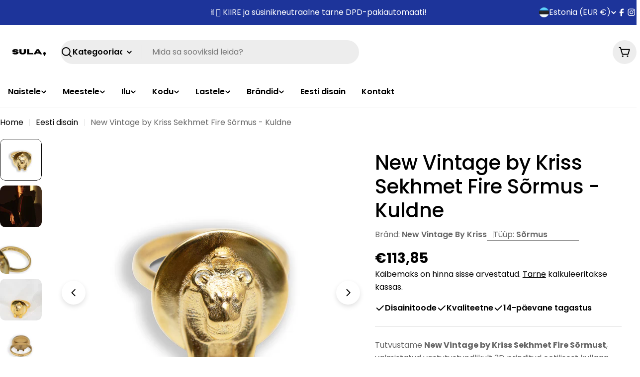

--- FILE ---
content_type: text/html; charset=utf-8
request_url: https://suladesign.eu/products/new-vintage-by-kriss-sekhmet-fire-sormus-kuldne
body_size: 73438
content:
<!doctype html>
<html
  class="no-js"
  lang="en"
>
  <head>
    <meta charset="utf-8">
    <meta http-equiv="X-UA-Compatible" content="IE=edge">
    <meta name="viewport" content="width=device-width,initial-scale=1">
    <meta name="theme-color" content="">
    <link rel="canonical" href="https://suladesign.eu/products/new-vintage-by-kriss-sekhmet-fire-sormus-kuldne">
    <link rel="preconnect" href="https://cdn.shopify.com" crossorigin><link rel="icon" type="image/png" href="//suladesign.eu/cdn/shop/files/Sula22.png?crop=center&height=32&v=1695637533&width=32"><link rel="preconnect" href="https://fonts.shopifycdn.com" crossorigin><title>New Vintage by Kriss Sekhmet Fire Sõrmus - Kuldne &ndash; SULA Design</title>

    
      <meta name="description" content="Tutvustame New Vintage by Kriss Sekhmet Fire Sõrmust, 3D prinditud eetiline kullaga kaetud hõbe. Hüpoallergeenne Eesti käsitöö, inspireeritud sõdalasjumalannast. Täiuslik kingitus! Tasuta tarne al. 79€ DPD-pakiautomaati, vaata kõiki Eesti ja Skandinaavia disainitooteid SULA Disainipoest.">
    


<meta property="og:site_name" content="SULA Design">
<meta property="og:url" content="https://suladesign.eu/products/new-vintage-by-kriss-sekhmet-fire-sormus-kuldne">
<meta property="og:title" content="New Vintage by Kriss Sekhmet Fire Sõrmus - Kuldne">
<meta property="og:type" content="product">
<meta property="og:description" content="Tutvustame New Vintage by Kriss Sekhmet Fire Sõrmust, 3D prinditud eetiline kullaga kaetud hõbe. Hüpoallergeenne Eesti käsitöö, inspireeritud sõdalasjumalannast. Täiuslik kingitus! Tasuta tarne al. 79€ DPD-pakiautomaati, vaata kõiki Eesti ja Skandinaavia disainitooteid SULA Disainipoest."><meta property="og:image" content="http://suladesign.eu/cdn/shop/files/SEKHMET-ring-GOLD-covered-silver-front-view.jpg?v=1721295603">
  <meta property="og:image:secure_url" content="https://suladesign.eu/cdn/shop/files/SEKHMET-ring-GOLD-covered-silver-front-view.jpg?v=1721295603">
  <meta property="og:image:width" content="1000">
  <meta property="og:image:height" content="1000"><meta property="og:price:amount" content="113,85">
  <meta property="og:price:currency" content="EUR"><meta name="twitter:card" content="summary_large_image">
<meta name="twitter:title" content="New Vintage by Kriss Sekhmet Fire Sõrmus - Kuldne">
<meta name="twitter:description" content="Tutvustame New Vintage by Kriss Sekhmet Fire Sõrmust, 3D prinditud eetiline kullaga kaetud hõbe. Hüpoallergeenne Eesti käsitöö, inspireeritud sõdalasjumalannast. Täiuslik kingitus! Tasuta tarne al. 79€ DPD-pakiautomaati, vaata kõiki Eesti ja Skandinaavia disainitooteid SULA Disainipoest.">

<style data-shopify>
  @font-face {
  font-family: Poppins;
  font-weight: 400;
  font-style: normal;
  font-display: swap;
  src: url("//suladesign.eu/cdn/fonts/poppins/poppins_n4.0ba78fa5af9b0e1a374041b3ceaadf0a43b41362.woff2") format("woff2"),
       url("//suladesign.eu/cdn/fonts/poppins/poppins_n4.214741a72ff2596839fc9760ee7a770386cf16ca.woff") format("woff");
}

  @font-face {
  font-family: Poppins;
  font-weight: 400;
  font-style: italic;
  font-display: swap;
  src: url("//suladesign.eu/cdn/fonts/poppins/poppins_i4.846ad1e22474f856bd6b81ba4585a60799a9f5d2.woff2") format("woff2"),
       url("//suladesign.eu/cdn/fonts/poppins/poppins_i4.56b43284e8b52fc64c1fd271f289a39e8477e9ec.woff") format("woff");
}

  @font-face {
  font-family: Poppins;
  font-weight: 600;
  font-style: normal;
  font-display: swap;
  src: url("//suladesign.eu/cdn/fonts/poppins/poppins_n6.aa29d4918bc243723d56b59572e18228ed0786f6.woff2") format("woff2"),
       url("//suladesign.eu/cdn/fonts/poppins/poppins_n6.5f815d845fe073750885d5b7e619ee00e8111208.woff") format("woff");
}

  @font-face {
  font-family: Poppins;
  font-weight: 600;
  font-style: italic;
  font-display: swap;
  src: url("//suladesign.eu/cdn/fonts/poppins/poppins_i6.bb8044d6203f492888d626dafda3c2999253e8e9.woff2") format("woff2"),
       url("//suladesign.eu/cdn/fonts/poppins/poppins_i6.e233dec1a61b1e7dead9f920159eda42280a02c3.woff") format("woff");
}

  @font-face {
  font-family: Poppins;
  font-weight: 700;
  font-style: normal;
  font-display: swap;
  src: url("//suladesign.eu/cdn/fonts/poppins/poppins_n7.56758dcf284489feb014a026f3727f2f20a54626.woff2") format("woff2"),
       url("//suladesign.eu/cdn/fonts/poppins/poppins_n7.f34f55d9b3d3205d2cd6f64955ff4b36f0cfd8da.woff") format("woff");
}

  @font-face {
  font-family: Poppins;
  font-weight: 700;
  font-style: italic;
  font-display: swap;
  src: url("//suladesign.eu/cdn/fonts/poppins/poppins_i7.42fd71da11e9d101e1e6c7932199f925f9eea42d.woff2") format("woff2"),
       url("//suladesign.eu/cdn/fonts/poppins/poppins_i7.ec8499dbd7616004e21155106d13837fff4cf556.woff") format("woff");
}

  @font-face {
  font-family: Poppins;
  font-weight: 500;
  font-style: normal;
  font-display: swap;
  src: url("//suladesign.eu/cdn/fonts/poppins/poppins_n5.ad5b4b72b59a00358afc706450c864c3c8323842.woff2") format("woff2"),
       url("//suladesign.eu/cdn/fonts/poppins/poppins_n5.33757fdf985af2d24b32fcd84c9a09224d4b2c39.woff") format("woff");
}

  @font-face {
  font-family: Poppins;
  font-weight: 500;
  font-style: normal;
  font-display: swap;
  src: url("//suladesign.eu/cdn/fonts/poppins/poppins_n5.ad5b4b72b59a00358afc706450c864c3c8323842.woff2") format("woff2"),
       url("//suladesign.eu/cdn/fonts/poppins/poppins_n5.33757fdf985af2d24b32fcd84c9a09224d4b2c39.woff") format("woff");
}

  @font-face {
  font-family: Poppins;
  font-weight: 600;
  font-style: normal;
  font-display: swap;
  src: url("//suladesign.eu/cdn/fonts/poppins/poppins_n6.aa29d4918bc243723d56b59572e18228ed0786f6.woff2") format("woff2"),
       url("//suladesign.eu/cdn/fonts/poppins/poppins_n6.5f815d845fe073750885d5b7e619ee00e8111208.woff") format("woff");
}
@font-face {
  font-family: Poppins;
  font-weight: 600;
  font-style: normal;
  font-display: swap;
  src: url("//suladesign.eu/cdn/fonts/poppins/poppins_n6.aa29d4918bc243723d56b59572e18228ed0786f6.woff2") format("woff2"),
       url("//suladesign.eu/cdn/fonts/poppins/poppins_n6.5f815d845fe073750885d5b7e619ee00e8111208.woff") format("woff");
}
@font-face {
  font-family: Poppins;
  font-weight: 600;
  font-style: normal;
  font-display: swap;
  src: url("//suladesign.eu/cdn/fonts/poppins/poppins_n6.aa29d4918bc243723d56b59572e18228ed0786f6.woff2") format("woff2"),
       url("//suladesign.eu/cdn/fonts/poppins/poppins_n6.5f815d845fe073750885d5b7e619ee00e8111208.woff") format("woff");
}
@font-face {
  font-family: Poppins;
  font-weight: 600;
  font-style: normal;
  font-display: swap;
  src: url("//suladesign.eu/cdn/fonts/poppins/poppins_n6.aa29d4918bc243723d56b59572e18228ed0786f6.woff2") format("woff2"),
       url("//suladesign.eu/cdn/fonts/poppins/poppins_n6.5f815d845fe073750885d5b7e619ee00e8111208.woff") format("woff");
}


  
    :root,
.color-scheme-1 {
      --color-background: 255,255,255;
      --color-secondary-background: 237,237,237;
      --color-primary: 196,48,28;
      --color-text-heading: 0,0,0;
      --color-foreground: 0,0,0;
      --color-subtext: 102,102,102;
      --color-border: 229,229,229;
      --color-button: 0,0,0;
      --color-button-text: 255,255,255;
      --color-secondary-button: 237,237,237;
      --color-secondary-button-border: 237,237,237;
      --color-secondary-button-text: 0,0,0;
      --color-button-before: ;
      --color-field: 237,237,237;
      --color-field-text: 0,0,0;
      --color-link: 0,0,0;
      --color-link-hover: 0,0,0;
      --color-product-price-sale: 196,48,28;
      --color-progress-bar: 13,135,86;
      --color-foreground-lighten-60: #666666;
      --color-foreground-lighten-40: #999999;
      --color-foreground-lighten-19: #cfcfcf;
    }
    @media (min-width: 768px) {
      body .desktop-color-scheme-1 {
        --color-background: 255,255,255;
      --color-secondary-background: 237,237,237;
      --color-primary: 196,48,28;
      --color-text-heading: 0,0,0;
      --color-foreground: 0,0,0;
      --color-subtext: 102,102,102;
      --color-border: 229,229,229;
      --color-button: 0,0,0;
      --color-button-text: 255,255,255;
      --color-secondary-button: 237,237,237;
      --color-secondary-button-border: 237,237,237;
      --color-secondary-button-text: 0,0,0;
      --color-button-before: ;
      --color-field: 237,237,237;
      --color-field-text: 0,0,0;
      --color-link: 0,0,0;
      --color-link-hover: 0,0,0;
      --color-product-price-sale: 196,48,28;
      --color-progress-bar: 13,135,86;
      --color-foreground-lighten-60: #666666;
      --color-foreground-lighten-40: #999999;
      --color-foreground-lighten-19: #cfcfcf;
        color: rgb(var(--color-foreground));
        background-color: rgb(var(--color-background));
      }
    }
    @media (max-width: 767px) {
      body .mobile-color-scheme-1 {
        --color-background: 255,255,255;
      --color-secondary-background: 237,237,237;
      --color-primary: 196,48,28;
      --color-text-heading: 0,0,0;
      --color-foreground: 0,0,0;
      --color-subtext: 102,102,102;
      --color-border: 229,229,229;
      --color-button: 0,0,0;
      --color-button-text: 255,255,255;
      --color-secondary-button: 237,237,237;
      --color-secondary-button-border: 237,237,237;
      --color-secondary-button-text: 0,0,0;
      --color-button-before: ;
      --color-field: 237,237,237;
      --color-field-text: 0,0,0;
      --color-link: 0,0,0;
      --color-link-hover: 0,0,0;
      --color-product-price-sale: 196,48,28;
      --color-progress-bar: 13,135,86;
      --color-foreground-lighten-60: #666666;
      --color-foreground-lighten-40: #999999;
      --color-foreground-lighten-19: #cfcfcf;
        color: rgb(var(--color-foreground));
        background-color: rgb(var(--color-background));
      }
    }
  
    
.color-scheme-inverse {
      --color-background: 0,0,0;
      --color-secondary-background: 0,0,0;
      --color-primary: 196,48,28;
      --color-text-heading: 255,255,255;
      --color-foreground: 255,255,255;
      --color-subtext: 102,102,102;
      --color-border: 255,255,255;
      --color-button: 255,255,255;
      --color-button-text: 0,0,0;
      --color-secondary-button: 255,255,255;
      --color-secondary-button-border: 230,230,230;
      --color-secondary-button-text: 0,0,0;
      --color-button-before: ;
      --color-field: 255,255,255;
      --color-field-text: 0,0,0;
      --color-link: 255,255,255;
      --color-link-hover: 255,255,255;
      --color-product-price-sale: 196,48,28;
      --color-progress-bar: 13,135,86;
      --color-foreground-lighten-60: #999999;
      --color-foreground-lighten-40: #666666;
      --color-foreground-lighten-19: #303030;
    }
    @media (min-width: 768px) {
      body .desktop-color-scheme-inverse {
        --color-background: 0,0,0;
      --color-secondary-background: 0,0,0;
      --color-primary: 196,48,28;
      --color-text-heading: 255,255,255;
      --color-foreground: 255,255,255;
      --color-subtext: 102,102,102;
      --color-border: 255,255,255;
      --color-button: 255,255,255;
      --color-button-text: 0,0,0;
      --color-secondary-button: 255,255,255;
      --color-secondary-button-border: 230,230,230;
      --color-secondary-button-text: 0,0,0;
      --color-button-before: ;
      --color-field: 255,255,255;
      --color-field-text: 0,0,0;
      --color-link: 255,255,255;
      --color-link-hover: 255,255,255;
      --color-product-price-sale: 196,48,28;
      --color-progress-bar: 13,135,86;
      --color-foreground-lighten-60: #999999;
      --color-foreground-lighten-40: #666666;
      --color-foreground-lighten-19: #303030;
        color: rgb(var(--color-foreground));
        background-color: rgb(var(--color-background));
      }
    }
    @media (max-width: 767px) {
      body .mobile-color-scheme-inverse {
        --color-background: 0,0,0;
      --color-secondary-background: 0,0,0;
      --color-primary: 196,48,28;
      --color-text-heading: 255,255,255;
      --color-foreground: 255,255,255;
      --color-subtext: 102,102,102;
      --color-border: 255,255,255;
      --color-button: 255,255,255;
      --color-button-text: 0,0,0;
      --color-secondary-button: 255,255,255;
      --color-secondary-button-border: 230,230,230;
      --color-secondary-button-text: 0,0,0;
      --color-button-before: ;
      --color-field: 255,255,255;
      --color-field-text: 0,0,0;
      --color-link: 255,255,255;
      --color-link-hover: 255,255,255;
      --color-product-price-sale: 196,48,28;
      --color-progress-bar: 13,135,86;
      --color-foreground-lighten-60: #999999;
      --color-foreground-lighten-40: #666666;
      --color-foreground-lighten-19: #303030;
        color: rgb(var(--color-foreground));
        background-color: rgb(var(--color-background));
      }
    }
  
    
.color-scheme-info {
      --color-background: 250,252,245;
      --color-secondary-background: 247,247,247;
      --color-primary: 4,155,110;
      --color-text-heading: 0,0,0;
      --color-foreground: 0,0,0;
      --color-subtext: 102,102,102;
      --color-border: 198,249,129;
      --color-button: 0,0,0;
      --color-button-text: 255,255,255;
      --color-secondary-button: 237,237,237;
      --color-secondary-button-border: 237,237,237;
      --color-secondary-button-text: 0,0,0;
      --color-button-before: ;
      --color-field: 245,245,245;
      --color-field-text: 0,0,0;
      --color-link: 0,0,0;
      --color-link-hover: 0,0,0;
      --color-product-price-sale: 196,48,28;
      --color-progress-bar: 13,135,86;
      --color-foreground-lighten-60: #646562;
      --color-foreground-lighten-40: #969793;
      --color-foreground-lighten-19: #cbccc6;
    }
    @media (min-width: 768px) {
      body .desktop-color-scheme-info {
        --color-background: 250,252,245;
      --color-secondary-background: 247,247,247;
      --color-primary: 4,155,110;
      --color-text-heading: 0,0,0;
      --color-foreground: 0,0,0;
      --color-subtext: 102,102,102;
      --color-border: 198,249,129;
      --color-button: 0,0,0;
      --color-button-text: 255,255,255;
      --color-secondary-button: 237,237,237;
      --color-secondary-button-border: 237,237,237;
      --color-secondary-button-text: 0,0,0;
      --color-button-before: ;
      --color-field: 245,245,245;
      --color-field-text: 0,0,0;
      --color-link: 0,0,0;
      --color-link-hover: 0,0,0;
      --color-product-price-sale: 196,48,28;
      --color-progress-bar: 13,135,86;
      --color-foreground-lighten-60: #646562;
      --color-foreground-lighten-40: #969793;
      --color-foreground-lighten-19: #cbccc6;
        color: rgb(var(--color-foreground));
        background-color: rgb(var(--color-background));
      }
    }
    @media (max-width: 767px) {
      body .mobile-color-scheme-info {
        --color-background: 250,252,245;
      --color-secondary-background: 247,247,247;
      --color-primary: 4,155,110;
      --color-text-heading: 0,0,0;
      --color-foreground: 0,0,0;
      --color-subtext: 102,102,102;
      --color-border: 198,249,129;
      --color-button: 0,0,0;
      --color-button-text: 255,255,255;
      --color-secondary-button: 237,237,237;
      --color-secondary-button-border: 237,237,237;
      --color-secondary-button-text: 0,0,0;
      --color-button-before: ;
      --color-field: 245,245,245;
      --color-field-text: 0,0,0;
      --color-link: 0,0,0;
      --color-link-hover: 0,0,0;
      --color-product-price-sale: 196,48,28;
      --color-progress-bar: 13,135,86;
      --color-foreground-lighten-60: #646562;
      --color-foreground-lighten-40: #969793;
      --color-foreground-lighten-19: #cbccc6;
        color: rgb(var(--color-foreground));
        background-color: rgb(var(--color-background));
      }
    }
  
    
.color-scheme-2 {
      --color-background: 29,52,154;
      --color-secondary-background: 245,245,245;
      --color-primary: 196,48,28;
      --color-text-heading: 255,255,255;
      --color-foreground: 255,255,255;
      --color-subtext: 255,255,255;
      --color-border: 229,229,229;
      --color-button: 255,255,255;
      --color-button-text: 0,0,0;
      --color-secondary-button: 255,255,255;
      --color-secondary-button-border: 255,255,255;
      --color-secondary-button-text: 0,0,0;
      --color-button-before: ;
      --color-field: 245,245,245;
      --color-field-text: 0,0,0;
      --color-link: 255,255,255;
      --color-link-hover: 255,255,255;
      --color-product-price-sale: 196,48,28;
      --color-progress-bar: 13,135,86;
      --color-foreground-lighten-60: #a5aed7;
      --color-foreground-lighten-40: #7785c2;
      --color-foreground-lighten-19: #485bad;
    }
    @media (min-width: 768px) {
      body .desktop-color-scheme-2 {
        --color-background: 29,52,154;
      --color-secondary-background: 245,245,245;
      --color-primary: 196,48,28;
      --color-text-heading: 255,255,255;
      --color-foreground: 255,255,255;
      --color-subtext: 255,255,255;
      --color-border: 229,229,229;
      --color-button: 255,255,255;
      --color-button-text: 0,0,0;
      --color-secondary-button: 255,255,255;
      --color-secondary-button-border: 255,255,255;
      --color-secondary-button-text: 0,0,0;
      --color-button-before: ;
      --color-field: 245,245,245;
      --color-field-text: 0,0,0;
      --color-link: 255,255,255;
      --color-link-hover: 255,255,255;
      --color-product-price-sale: 196,48,28;
      --color-progress-bar: 13,135,86;
      --color-foreground-lighten-60: #a5aed7;
      --color-foreground-lighten-40: #7785c2;
      --color-foreground-lighten-19: #485bad;
        color: rgb(var(--color-foreground));
        background-color: rgb(var(--color-background));
      }
    }
    @media (max-width: 767px) {
      body .mobile-color-scheme-2 {
        --color-background: 29,52,154;
      --color-secondary-background: 245,245,245;
      --color-primary: 196,48,28;
      --color-text-heading: 255,255,255;
      --color-foreground: 255,255,255;
      --color-subtext: 255,255,255;
      --color-border: 229,229,229;
      --color-button: 255,255,255;
      --color-button-text: 0,0,0;
      --color-secondary-button: 255,255,255;
      --color-secondary-button-border: 255,255,255;
      --color-secondary-button-text: 0,0,0;
      --color-button-before: ;
      --color-field: 245,245,245;
      --color-field-text: 0,0,0;
      --color-link: 255,255,255;
      --color-link-hover: 255,255,255;
      --color-product-price-sale: 196,48,28;
      --color-progress-bar: 13,135,86;
      --color-foreground-lighten-60: #a5aed7;
      --color-foreground-lighten-40: #7785c2;
      --color-foreground-lighten-19: #485bad;
        color: rgb(var(--color-foreground));
        background-color: rgb(var(--color-background));
      }
    }
  
    
.color-scheme-3 {
      --color-background: 198,249,129;
      --color-secondary-background: 247,247,247;
      --color-primary: 196,48,28;
      --color-text-heading: 0,0,0;
      --color-foreground: 0,0,0;
      --color-subtext: 102,102,102;
      --color-border: 247,247,247;
      --color-button: 0,0,0;
      --color-button-text: 255,255,255;
      --color-secondary-button: 198,249,129;
      --color-secondary-button-border: 0,0,0;
      --color-secondary-button-text: 0,0,0;
      --color-button-before: ;
      --color-field: 255,255,255;
      --color-field-text: 0,0,0;
      --color-link: 0,0,0;
      --color-link-hover: 0,0,0;
      --color-product-price-sale: 196,48,28;
      --color-progress-bar: 13,135,86;
      --color-foreground-lighten-60: #4f6434;
      --color-foreground-lighten-40: #77954d;
      --color-foreground-lighten-19: #a0ca68;
    }
    @media (min-width: 768px) {
      body .desktop-color-scheme-3 {
        --color-background: 198,249,129;
      --color-secondary-background: 247,247,247;
      --color-primary: 196,48,28;
      --color-text-heading: 0,0,0;
      --color-foreground: 0,0,0;
      --color-subtext: 102,102,102;
      --color-border: 247,247,247;
      --color-button: 0,0,0;
      --color-button-text: 255,255,255;
      --color-secondary-button: 198,249,129;
      --color-secondary-button-border: 0,0,0;
      --color-secondary-button-text: 0,0,0;
      --color-button-before: ;
      --color-field: 255,255,255;
      --color-field-text: 0,0,0;
      --color-link: 0,0,0;
      --color-link-hover: 0,0,0;
      --color-product-price-sale: 196,48,28;
      --color-progress-bar: 13,135,86;
      --color-foreground-lighten-60: #4f6434;
      --color-foreground-lighten-40: #77954d;
      --color-foreground-lighten-19: #a0ca68;
        color: rgb(var(--color-foreground));
        background-color: rgb(var(--color-background));
      }
    }
    @media (max-width: 767px) {
      body .mobile-color-scheme-3 {
        --color-background: 198,249,129;
      --color-secondary-background: 247,247,247;
      --color-primary: 196,48,28;
      --color-text-heading: 0,0,0;
      --color-foreground: 0,0,0;
      --color-subtext: 102,102,102;
      --color-border: 247,247,247;
      --color-button: 0,0,0;
      --color-button-text: 255,255,255;
      --color-secondary-button: 198,249,129;
      --color-secondary-button-border: 0,0,0;
      --color-secondary-button-text: 0,0,0;
      --color-button-before: ;
      --color-field: 255,255,255;
      --color-field-text: 0,0,0;
      --color-link: 0,0,0;
      --color-link-hover: 0,0,0;
      --color-product-price-sale: 196,48,28;
      --color-progress-bar: 13,135,86;
      --color-foreground-lighten-60: #4f6434;
      --color-foreground-lighten-40: #77954d;
      --color-foreground-lighten-19: #a0ca68;
        color: rgb(var(--color-foreground));
        background-color: rgb(var(--color-background));
      }
    }
  
    
.color-scheme-4 {
      --color-background: 245,226,226;
      --color-secondary-background: 247,247,247;
      --color-primary: 196,48,28;
      --color-text-heading: 0,0,0;
      --color-foreground: 0,0,0;
      --color-subtext: 102,102,102;
      --color-border: 230,230,230;
      --color-button: 0,0,0;
      --color-button-text: 255,255,255;
      --color-secondary-button: 233,233,233;
      --color-secondary-button-border: 233,233,233;
      --color-secondary-button-text: 0,0,0;
      --color-button-before: ;
      --color-field: 245,245,245;
      --color-field-text: 0,0,0;
      --color-link: 0,0,0;
      --color-link-hover: 0,0,0;
      --color-product-price-sale: 196,48,28;
      --color-progress-bar: 13,135,86;
      --color-foreground-lighten-60: #625a5a;
      --color-foreground-lighten-40: #938888;
      --color-foreground-lighten-19: #c6b7b7;
    }
    @media (min-width: 768px) {
      body .desktop-color-scheme-4 {
        --color-background: 245,226,226;
      --color-secondary-background: 247,247,247;
      --color-primary: 196,48,28;
      --color-text-heading: 0,0,0;
      --color-foreground: 0,0,0;
      --color-subtext: 102,102,102;
      --color-border: 230,230,230;
      --color-button: 0,0,0;
      --color-button-text: 255,255,255;
      --color-secondary-button: 233,233,233;
      --color-secondary-button-border: 233,233,233;
      --color-secondary-button-text: 0,0,0;
      --color-button-before: ;
      --color-field: 245,245,245;
      --color-field-text: 0,0,0;
      --color-link: 0,0,0;
      --color-link-hover: 0,0,0;
      --color-product-price-sale: 196,48,28;
      --color-progress-bar: 13,135,86;
      --color-foreground-lighten-60: #625a5a;
      --color-foreground-lighten-40: #938888;
      --color-foreground-lighten-19: #c6b7b7;
        color: rgb(var(--color-foreground));
        background-color: rgb(var(--color-background));
      }
    }
    @media (max-width: 767px) {
      body .mobile-color-scheme-4 {
        --color-background: 245,226,226;
      --color-secondary-background: 247,247,247;
      --color-primary: 196,48,28;
      --color-text-heading: 0,0,0;
      --color-foreground: 0,0,0;
      --color-subtext: 102,102,102;
      --color-border: 230,230,230;
      --color-button: 0,0,0;
      --color-button-text: 255,255,255;
      --color-secondary-button: 233,233,233;
      --color-secondary-button-border: 233,233,233;
      --color-secondary-button-text: 0,0,0;
      --color-button-before: ;
      --color-field: 245,245,245;
      --color-field-text: 0,0,0;
      --color-link: 0,0,0;
      --color-link-hover: 0,0,0;
      --color-product-price-sale: 196,48,28;
      --color-progress-bar: 13,135,86;
      --color-foreground-lighten-60: #625a5a;
      --color-foreground-lighten-40: #938888;
      --color-foreground-lighten-19: #c6b7b7;
        color: rgb(var(--color-foreground));
        background-color: rgb(var(--color-background));
      }
    }
  
    
.color-scheme-6 {
      --color-background: 224,239,228;
      --color-secondary-background: 243,238,234;
      --color-primary: 196,48,28;
      --color-text-heading: 0,0,0;
      --color-foreground: 0,0,0;
      --color-subtext: 102,102,102;
      --color-border: 198,191,177;
      --color-button: 0,0,0;
      --color-button-text: 255,255,255;
      --color-secondary-button: 255,255,255;
      --color-secondary-button-border: 230,230,230;
      --color-secondary-button-text: 0,0,0;
      --color-button-before: ;
      --color-field: 255,255,255;
      --color-field-text: 0,0,0;
      --color-link: 0,0,0;
      --color-link-hover: 0,0,0;
      --color-product-price-sale: 196,48,28;
      --color-progress-bar: 13,135,86;
      --color-foreground-lighten-60: #5a605b;
      --color-foreground-lighten-40: #868f89;
      --color-foreground-lighten-19: #b5c2b9;
    }
    @media (min-width: 768px) {
      body .desktop-color-scheme-6 {
        --color-background: 224,239,228;
      --color-secondary-background: 243,238,234;
      --color-primary: 196,48,28;
      --color-text-heading: 0,0,0;
      --color-foreground: 0,0,0;
      --color-subtext: 102,102,102;
      --color-border: 198,191,177;
      --color-button: 0,0,0;
      --color-button-text: 255,255,255;
      --color-secondary-button: 255,255,255;
      --color-secondary-button-border: 230,230,230;
      --color-secondary-button-text: 0,0,0;
      --color-button-before: ;
      --color-field: 255,255,255;
      --color-field-text: 0,0,0;
      --color-link: 0,0,0;
      --color-link-hover: 0,0,0;
      --color-product-price-sale: 196,48,28;
      --color-progress-bar: 13,135,86;
      --color-foreground-lighten-60: #5a605b;
      --color-foreground-lighten-40: #868f89;
      --color-foreground-lighten-19: #b5c2b9;
        color: rgb(var(--color-foreground));
        background-color: rgb(var(--color-background));
      }
    }
    @media (max-width: 767px) {
      body .mobile-color-scheme-6 {
        --color-background: 224,239,228;
      --color-secondary-background: 243,238,234;
      --color-primary: 196,48,28;
      --color-text-heading: 0,0,0;
      --color-foreground: 0,0,0;
      --color-subtext: 102,102,102;
      --color-border: 198,191,177;
      --color-button: 0,0,0;
      --color-button-text: 255,255,255;
      --color-secondary-button: 255,255,255;
      --color-secondary-button-border: 230,230,230;
      --color-secondary-button-text: 0,0,0;
      --color-button-before: ;
      --color-field: 255,255,255;
      --color-field-text: 0,0,0;
      --color-link: 0,0,0;
      --color-link-hover: 0,0,0;
      --color-product-price-sale: 196,48,28;
      --color-progress-bar: 13,135,86;
      --color-foreground-lighten-60: #5a605b;
      --color-foreground-lighten-40: #868f89;
      --color-foreground-lighten-19: #b5c2b9;
        color: rgb(var(--color-foreground));
        background-color: rgb(var(--color-background));
      }
    }
  
    
.color-scheme-7 {
      --color-background: 219,225,255;
      --color-secondary-background: 233,233,233;
      --color-primary: 196,48,28;
      --color-text-heading: 0,0,0;
      --color-foreground: 0,0,0;
      --color-subtext: 102,102,102;
      --color-border: 230,230,230;
      --color-button: 0,0,0;
      --color-button-text: 255,255,255;
      --color-secondary-button: 233,233,233;
      --color-secondary-button-border: 233,233,233;
      --color-secondary-button-text: 0,0,0;
      --color-button-before: ;
      --color-field: 245,245,245;
      --color-field-text: 0,0,0;
      --color-link: 0,0,0;
      --color-link-hover: 0,0,0;
      --color-product-price-sale: 196,48,28;
      --color-progress-bar: 13,135,86;
      --color-foreground-lighten-60: #585a66;
      --color-foreground-lighten-40: #838799;
      --color-foreground-lighten-19: #b1b6cf;
    }
    @media (min-width: 768px) {
      body .desktop-color-scheme-7 {
        --color-background: 219,225,255;
      --color-secondary-background: 233,233,233;
      --color-primary: 196,48,28;
      --color-text-heading: 0,0,0;
      --color-foreground: 0,0,0;
      --color-subtext: 102,102,102;
      --color-border: 230,230,230;
      --color-button: 0,0,0;
      --color-button-text: 255,255,255;
      --color-secondary-button: 233,233,233;
      --color-secondary-button-border: 233,233,233;
      --color-secondary-button-text: 0,0,0;
      --color-button-before: ;
      --color-field: 245,245,245;
      --color-field-text: 0,0,0;
      --color-link: 0,0,0;
      --color-link-hover: 0,0,0;
      --color-product-price-sale: 196,48,28;
      --color-progress-bar: 13,135,86;
      --color-foreground-lighten-60: #585a66;
      --color-foreground-lighten-40: #838799;
      --color-foreground-lighten-19: #b1b6cf;
        color: rgb(var(--color-foreground));
        background-color: rgb(var(--color-background));
      }
    }
    @media (max-width: 767px) {
      body .mobile-color-scheme-7 {
        --color-background: 219,225,255;
      --color-secondary-background: 233,233,233;
      --color-primary: 196,48,28;
      --color-text-heading: 0,0,0;
      --color-foreground: 0,0,0;
      --color-subtext: 102,102,102;
      --color-border: 230,230,230;
      --color-button: 0,0,0;
      --color-button-text: 255,255,255;
      --color-secondary-button: 233,233,233;
      --color-secondary-button-border: 233,233,233;
      --color-secondary-button-text: 0,0,0;
      --color-button-before: ;
      --color-field: 245,245,245;
      --color-field-text: 0,0,0;
      --color-link: 0,0,0;
      --color-link-hover: 0,0,0;
      --color-product-price-sale: 196,48,28;
      --color-progress-bar: 13,135,86;
      --color-foreground-lighten-60: #585a66;
      --color-foreground-lighten-40: #838799;
      --color-foreground-lighten-19: #b1b6cf;
        color: rgb(var(--color-foreground));
        background-color: rgb(var(--color-background));
      }
    }
  
    
.color-scheme-8 {
      --color-background: 196,48,28;
      --color-secondary-background: 247,247,247;
      --color-primary: 196,48,28;
      --color-text-heading: 255,255,255;
      --color-foreground: 255,255,255;
      --color-subtext: 255,255,255;
      --color-border: 230,230,230;
      --color-button: 255,255,255;
      --color-button-text: 0,0,0;
      --color-secondary-button: 196,48,28;
      --color-secondary-button-border: 255,255,255;
      --color-secondary-button-text: 255,255,255;
      --color-button-before: ;
      --color-field: 245,245,245;
      --color-field-text: 0,0,0;
      --color-link: 255,255,255;
      --color-link-hover: 255,255,255;
      --color-product-price-sale: 196,48,28;
      --color-progress-bar: 13,135,86;
      --color-foreground-lighten-60: #e7aca4;
      --color-foreground-lighten-40: #dc8377;
      --color-foreground-lighten-19: #cf5747;
    }
    @media (min-width: 768px) {
      body .desktop-color-scheme-8 {
        --color-background: 196,48,28;
      --color-secondary-background: 247,247,247;
      --color-primary: 196,48,28;
      --color-text-heading: 255,255,255;
      --color-foreground: 255,255,255;
      --color-subtext: 255,255,255;
      --color-border: 230,230,230;
      --color-button: 255,255,255;
      --color-button-text: 0,0,0;
      --color-secondary-button: 196,48,28;
      --color-secondary-button-border: 255,255,255;
      --color-secondary-button-text: 255,255,255;
      --color-button-before: ;
      --color-field: 245,245,245;
      --color-field-text: 0,0,0;
      --color-link: 255,255,255;
      --color-link-hover: 255,255,255;
      --color-product-price-sale: 196,48,28;
      --color-progress-bar: 13,135,86;
      --color-foreground-lighten-60: #e7aca4;
      --color-foreground-lighten-40: #dc8377;
      --color-foreground-lighten-19: #cf5747;
        color: rgb(var(--color-foreground));
        background-color: rgb(var(--color-background));
      }
    }
    @media (max-width: 767px) {
      body .mobile-color-scheme-8 {
        --color-background: 196,48,28;
      --color-secondary-background: 247,247,247;
      --color-primary: 196,48,28;
      --color-text-heading: 255,255,255;
      --color-foreground: 255,255,255;
      --color-subtext: 255,255,255;
      --color-border: 230,230,230;
      --color-button: 255,255,255;
      --color-button-text: 0,0,0;
      --color-secondary-button: 196,48,28;
      --color-secondary-button-border: 255,255,255;
      --color-secondary-button-text: 255,255,255;
      --color-button-before: ;
      --color-field: 245,245,245;
      --color-field-text: 0,0,0;
      --color-link: 255,255,255;
      --color-link-hover: 255,255,255;
      --color-product-price-sale: 196,48,28;
      --color-progress-bar: 13,135,86;
      --color-foreground-lighten-60: #e7aca4;
      --color-foreground-lighten-40: #dc8377;
      --color-foreground-lighten-19: #cf5747;
        color: rgb(var(--color-foreground));
        background-color: rgb(var(--color-background));
      }
    }
  
    
.color-scheme-9 {
      --color-background: 255,255,255;
      --color-secondary-background: 237,237,237;
      --color-primary: 196,48,28;
      --color-text-heading: 0,0,0;
      --color-foreground: 0,0,0;
      --color-subtext: 102,102,102;
      --color-border: 229,229,229;
      --color-button: 198,249,129;
      --color-button-text: 0,0,0;
      --color-secondary-button: 237,237,237;
      --color-secondary-button-border: 237,237,237;
      --color-secondary-button-text: 0,0,0;
      --color-button-before: ;
      --color-field: 237,237,237;
      --color-field-text: 0,0,0;
      --color-link: 0,0,0;
      --color-link-hover: 0,0,0;
      --color-product-price-sale: 196,48,28;
      --color-progress-bar: 13,135,86;
      --color-foreground-lighten-60: #666666;
      --color-foreground-lighten-40: #999999;
      --color-foreground-lighten-19: #cfcfcf;
    }
    @media (min-width: 768px) {
      body .desktop-color-scheme-9 {
        --color-background: 255,255,255;
      --color-secondary-background: 237,237,237;
      --color-primary: 196,48,28;
      --color-text-heading: 0,0,0;
      --color-foreground: 0,0,0;
      --color-subtext: 102,102,102;
      --color-border: 229,229,229;
      --color-button: 198,249,129;
      --color-button-text: 0,0,0;
      --color-secondary-button: 237,237,237;
      --color-secondary-button-border: 237,237,237;
      --color-secondary-button-text: 0,0,0;
      --color-button-before: ;
      --color-field: 237,237,237;
      --color-field-text: 0,0,0;
      --color-link: 0,0,0;
      --color-link-hover: 0,0,0;
      --color-product-price-sale: 196,48,28;
      --color-progress-bar: 13,135,86;
      --color-foreground-lighten-60: #666666;
      --color-foreground-lighten-40: #999999;
      --color-foreground-lighten-19: #cfcfcf;
        color: rgb(var(--color-foreground));
        background-color: rgb(var(--color-background));
      }
    }
    @media (max-width: 767px) {
      body .mobile-color-scheme-9 {
        --color-background: 255,255,255;
      --color-secondary-background: 237,237,237;
      --color-primary: 196,48,28;
      --color-text-heading: 0,0,0;
      --color-foreground: 0,0,0;
      --color-subtext: 102,102,102;
      --color-border: 229,229,229;
      --color-button: 198,249,129;
      --color-button-text: 0,0,0;
      --color-secondary-button: 237,237,237;
      --color-secondary-button-border: 237,237,237;
      --color-secondary-button-text: 0,0,0;
      --color-button-before: ;
      --color-field: 237,237,237;
      --color-field-text: 0,0,0;
      --color-link: 0,0,0;
      --color-link-hover: 0,0,0;
      --color-product-price-sale: 196,48,28;
      --color-progress-bar: 13,135,86;
      --color-foreground-lighten-60: #666666;
      --color-foreground-lighten-40: #999999;
      --color-foreground-lighten-19: #cfcfcf;
        color: rgb(var(--color-foreground));
        background-color: rgb(var(--color-background));
      }
    }
  
    
.color-scheme-10 {
      --color-background: 246,246,246;
      --color-secondary-background: 237,237,237;
      --color-primary: 196,48,28;
      --color-text-heading: 0,0,0;
      --color-foreground: 0,0,0;
      --color-subtext: 102,102,102;
      --color-border: 229,229,229;
      --color-button: 0,0,0;
      --color-button-text: 255,255,255;
      --color-secondary-button: 237,237,237;
      --color-secondary-button-border: 237,237,237;
      --color-secondary-button-text: 0,0,0;
      --color-button-before: ;
      --color-field: 237,237,237;
      --color-field-text: 0,0,0;
      --color-link: 0,0,0;
      --color-link-hover: 0,0,0;
      --color-product-price-sale: 196,48,28;
      --color-progress-bar: 13,135,86;
      --color-foreground-lighten-60: #626262;
      --color-foreground-lighten-40: #949494;
      --color-foreground-lighten-19: #c7c7c7;
    }
    @media (min-width: 768px) {
      body .desktop-color-scheme-10 {
        --color-background: 246,246,246;
      --color-secondary-background: 237,237,237;
      --color-primary: 196,48,28;
      --color-text-heading: 0,0,0;
      --color-foreground: 0,0,0;
      --color-subtext: 102,102,102;
      --color-border: 229,229,229;
      --color-button: 0,0,0;
      --color-button-text: 255,255,255;
      --color-secondary-button: 237,237,237;
      --color-secondary-button-border: 237,237,237;
      --color-secondary-button-text: 0,0,0;
      --color-button-before: ;
      --color-field: 237,237,237;
      --color-field-text: 0,0,0;
      --color-link: 0,0,0;
      --color-link-hover: 0,0,0;
      --color-product-price-sale: 196,48,28;
      --color-progress-bar: 13,135,86;
      --color-foreground-lighten-60: #626262;
      --color-foreground-lighten-40: #949494;
      --color-foreground-lighten-19: #c7c7c7;
        color: rgb(var(--color-foreground));
        background-color: rgb(var(--color-background));
      }
    }
    @media (max-width: 767px) {
      body .mobile-color-scheme-10 {
        --color-background: 246,246,246;
      --color-secondary-background: 237,237,237;
      --color-primary: 196,48,28;
      --color-text-heading: 0,0,0;
      --color-foreground: 0,0,0;
      --color-subtext: 102,102,102;
      --color-border: 229,229,229;
      --color-button: 0,0,0;
      --color-button-text: 255,255,255;
      --color-secondary-button: 237,237,237;
      --color-secondary-button-border: 237,237,237;
      --color-secondary-button-text: 0,0,0;
      --color-button-before: ;
      --color-field: 237,237,237;
      --color-field-text: 0,0,0;
      --color-link: 0,0,0;
      --color-link-hover: 0,0,0;
      --color-product-price-sale: 196,48,28;
      --color-progress-bar: 13,135,86;
      --color-foreground-lighten-60: #626262;
      --color-foreground-lighten-40: #949494;
      --color-foreground-lighten-19: #c7c7c7;
        color: rgb(var(--color-foreground));
        background-color: rgb(var(--color-background));
      }
    }
  

  body, .color-scheme-1, .color-scheme-inverse, .color-scheme-info, .color-scheme-2, .color-scheme-3, .color-scheme-4, .color-scheme-6, .color-scheme-7, .color-scheme-8, .color-scheme-9, .color-scheme-10 {
    color: rgb(var(--color-foreground));
    background-color: rgb(var(--color-background));
  }

  :root {
    /* Animation variable */
    --animation-long: .7s cubic-bezier(.3, 1, .3, 1);
    --animation-nav: .5s cubic-bezier(.6, 0, .4, 1);
    --animation-default: .5s cubic-bezier(.3, 1, .3, 1);
    --animation-fast: .3s cubic-bezier(.7, 0, .3, 1);
    --animation-button: .4s ease;
    --transform-origin-start: left;
    --transform-origin-end: right;
    --duration-default: 200ms;
    --duration-image: 1000ms;

    --font-body-family: Poppins, sans-serif;
    --font-body-style: normal;
    --font-body-weight: 400;
    --font-body-weight-bolder: 600;
    --font-body-weight-bold: 700;
    --font-body-size: 1.6rem;
    --font-body-line-height: 1.625;

    --font-heading-family: Poppins, sans-serif;
    --font-heading-style: normal;
    --font-heading-weight: 500;
    --font-heading-letter-spacing: 0.0em;
    --font-heading-transform: none;
    --font-heading-scale: 1.0;
    --font-heading-mobile-scale: 0.7;

    --font-hd1-transform:none;

    --font-subheading-family: Poppins, sans-serif;
    --font-subheading-weight: 600;
    --font-subheading-scale: 1.2;
    --font-subheading-transform: none;
    --font-subheading-letter-spacing: 0.0em;

    --font-navigation-family: Poppins, sans-serif;
    --font-navigation-weight: 600;
    --navigation-transform: none;

    --font-button-family: Poppins, sans-serif;
    --font-button-weight: 600;
    --buttons-letter-spacing: 0.0em;
    --buttons-transform: capitalize;
    --buttons-height: 4.8rem;
    --buttons-border-width: 1px;
    --inputs-border-width: 1px;

    --font-pcard-title-family: Poppins, sans-serif;
    --font-pcard-title-style: normal;
    --font-pcard-title-weight: 600;
    --font-pcard-title-scale: 1.12;
    --font-pcard-title-transform: none;
    --font-pcard-title-size: 1.792rem;
    --font-pcard-title-line-height: 1.673;

    --font-hd1-size: 7.0000028rem;
    --font-hd2-size: 4.9rem;
    --font-h1-size: calc(var(--font-heading-scale) * 4rem);
    --font-h2-size: calc(var(--font-heading-scale) * 3.2rem);
    --font-h3-size: calc(var(--font-heading-scale) * 2.8rem);
    --font-h4-size: calc(var(--font-heading-scale) * 2.2rem);
    --font-h5-size: calc(var(--font-heading-scale) * 1.8rem);
    --font-h6-size: calc(var(--font-heading-scale) * 1.6rem);
    --font-subheading-size: calc(var(--font-subheading-scale) * var(--font-body-size));

    --color-badge-sale: #C4301C;
    --color-badge-sale-text: #FFFFFF;
    --color-badge-soldout: #ADADAD;
    --color-badge-soldout-text: #FFFFFF;
    --color-badge-hot: #000000;
    --color-badge-hot-text: #FFFFFF;
    --color-badge-new: #049B6E;
    --color-badge-new-text: #FFFFFF;
    --color-badge-coming-soon: #7A34D6;
    --color-badge-coming-soon-text: #FFFFFF;
    --color-cart-bubble: #D63A2F;
    --color-keyboard-focus: 11 97 205;

    --buttons-radius: 10.0rem;
    --inputs-radius: 10.0rem;
    --textareas-radius: 1.0rem;
    --blocks-radius: 2.0rem;
    --blocks-radius-mobile: 1.6rem;
    --small-blocks-radius: 0.6rem;
    --medium-blocks-radius: 1.0rem;
    --pcard-radius: 2.0rem;
    --pcard-inner-radius: 1.0rem;
    --badges-radius: 2.4rem;

    --page-width: 1610px;
    --page-width-margin: 0rem;
    --header-padding-bottom: 4rem;
    --header-padding-bottom-mobile: 2.4rem;
    --header-padding-bottom-large: 6rem;
    --header-padding-bottom-large-lg: 3.2rem;
  }

  *,
  *::before,
  *::after {
    box-sizing: inherit;
  }

  html {
    box-sizing: border-box;
    font-size: 62.5%;
    height: 100%;
  }

  body {
    min-height: 100%;
    margin: 0;
    font-family: var(--font-body-family);
    font-style: var(--font-body-style);
    font-weight: var(--font-body-weight);
    font-size: var(--font-body-size);
    line-height: var(--font-body-line-height);
    -webkit-font-smoothing: antialiased;
    -moz-osx-font-smoothing: grayscale;
    touch-action: manipulation;
    -webkit-text-size-adjust: 100%;
    font-feature-settings: normal;
  }
  @media (min-width: 1685px) {
    .swiper-controls--outside {
      --swiper-navigation-offset-x: calc((var(--swiper-navigation-size) + 2.7rem) * -1);
    }
  }
</style>

  <link rel="preload" as="font" href="//suladesign.eu/cdn/fonts/poppins/poppins_n4.0ba78fa5af9b0e1a374041b3ceaadf0a43b41362.woff2" type="font/woff2" crossorigin>
  

  <link rel="preload" as="font" href="//suladesign.eu/cdn/fonts/poppins/poppins_n5.ad5b4b72b59a00358afc706450c864c3c8323842.woff2" type="font/woff2" crossorigin>
  
<link href="//suladesign.eu/cdn/shop/t/6/assets/vendor.css?v=94183888130352382221740394316" rel="stylesheet" type="text/css" media="all" /><link href="//suladesign.eu/cdn/shop/t/6/assets/theme.css?v=75361383354506723381740394316" rel="stylesheet" type="text/css" media="all" /><link href="//suladesign.eu/cdn/shop/t/6/assets/compare.css?v=172934421280386398021740394314" rel="stylesheet" type="text/css" media="all" /><script>window.performance && window.performance.mark && window.performance.mark('shopify.content_for_header.start');</script><meta name="google-site-verification" content="4ks9Uq_NRW3oQBrU8h46c780x_llN7bR6Zblf0rRabc">
<meta name="facebook-domain-verification" content="b0jtedc3a04bkgu38v0oh9bz7mjdj8">
<meta id="shopify-digital-wallet" name="shopify-digital-wallet" content="/78052589903/digital_wallets/dialog">
<meta name="shopify-checkout-api-token" content="b7d528d191a2c7d82a4d7520b8f74f49">
<link rel="alternate" type="application/json+oembed" href="https://suladesign.eu/products/new-vintage-by-kriss-sekhmet-fire-sormus-kuldne.oembed">
<script async="async" src="/checkouts/internal/preloads.js?locale=en-EE"></script>
<script id="apple-pay-shop-capabilities" type="application/json">{"shopId":78052589903,"countryCode":"EE","currencyCode":"EUR","merchantCapabilities":["supports3DS"],"merchantId":"gid:\/\/shopify\/Shop\/78052589903","merchantName":"SULA Design","requiredBillingContactFields":["postalAddress","email","phone"],"requiredShippingContactFields":["postalAddress","email","phone"],"shippingType":"shipping","supportedNetworks":["visa","masterCard","amex"],"total":{"type":"pending","label":"SULA Design","amount":"1.00"},"shopifyPaymentsEnabled":true,"supportsSubscriptions":true}</script>
<script id="shopify-features" type="application/json">{"accessToken":"b7d528d191a2c7d82a4d7520b8f74f49","betas":["rich-media-storefront-analytics"],"domain":"suladesign.eu","predictiveSearch":true,"shopId":78052589903,"locale":"en"}</script>
<script>var Shopify = Shopify || {};
Shopify.shop = "2851c0-2.myshopify.com";
Shopify.locale = "en";
Shopify.currency = {"active":"EUR","rate":"1.0"};
Shopify.country = "EE";
Shopify.theme = {"name":"Hyper","id":179004932431,"schema_name":"Hyper","schema_version":"1.0.0","theme_store_id":3247,"role":"main"};
Shopify.theme.handle = "null";
Shopify.theme.style = {"id":null,"handle":null};
Shopify.cdnHost = "suladesign.eu/cdn";
Shopify.routes = Shopify.routes || {};
Shopify.routes.root = "/";</script>
<script type="module">!function(o){(o.Shopify=o.Shopify||{}).modules=!0}(window);</script>
<script>!function(o){function n(){var o=[];function n(){o.push(Array.prototype.slice.apply(arguments))}return n.q=o,n}var t=o.Shopify=o.Shopify||{};t.loadFeatures=n(),t.autoloadFeatures=n()}(window);</script>
<script id="shop-js-analytics" type="application/json">{"pageType":"product"}</script>
<script defer="defer" async type="module" src="//suladesign.eu/cdn/shopifycloud/shop-js/modules/v2/client.init-shop-cart-sync_WVOgQShq.en.esm.js"></script>
<script defer="defer" async type="module" src="//suladesign.eu/cdn/shopifycloud/shop-js/modules/v2/chunk.common_C_13GLB1.esm.js"></script>
<script defer="defer" async type="module" src="//suladesign.eu/cdn/shopifycloud/shop-js/modules/v2/chunk.modal_CLfMGd0m.esm.js"></script>
<script type="module">
  await import("//suladesign.eu/cdn/shopifycloud/shop-js/modules/v2/client.init-shop-cart-sync_WVOgQShq.en.esm.js");
await import("//suladesign.eu/cdn/shopifycloud/shop-js/modules/v2/chunk.common_C_13GLB1.esm.js");
await import("//suladesign.eu/cdn/shopifycloud/shop-js/modules/v2/chunk.modal_CLfMGd0m.esm.js");

  window.Shopify.SignInWithShop?.initShopCartSync?.({"fedCMEnabled":true,"windoidEnabled":true});

</script>
<script>(function() {
  var isLoaded = false;
  function asyncLoad() {
    if (isLoaded) return;
    isLoaded = true;
    var urls = ["https:\/\/cdn.seersco.com\/banners\/44596\/21789\/cb.js?shop=2851c0-2.myshopify.com","https:\/\/seers-application-assets.s3.amazonaws.com\/scripts\/cbattributes.js?key=$2y$10$Zogl1uizTWIN4iWmSdZHNeFmRwcokOY3XyCB4M5KlMuafA5pKG.8S\u0026name=CookieXray\u0026shop=2851c0-2.myshopify.com","https:\/\/mt.tryjumbo.com\/shops\/5920\/script_45ebc4601686f32d0dca7803f43841e7.js?shop=2851c0-2.myshopify.com","https:\/\/omnisnippet1.com\/platforms\/shopify.js?source=scriptTag\u0026v=2025-05-15T12\u0026shop=2851c0-2.myshopify.com"];
    for (var i = 0; i < urls.length; i++) {
      var s = document.createElement('script');
      s.type = 'text/javascript';
      s.async = true;
      s.src = urls[i];
      var x = document.getElementsByTagName('script')[0];
      x.parentNode.insertBefore(s, x);
    }
  };
  if(window.attachEvent) {
    window.attachEvent('onload', asyncLoad);
  } else {
    window.addEventListener('load', asyncLoad, false);
  }
})();</script>
<script id="__st">var __st={"a":78052589903,"offset":7200,"reqid":"951dcdf1-2a9a-4455-a5f5-2c7e86110c62-1769544961","pageurl":"suladesign.eu\/products\/new-vintage-by-kriss-sekhmet-fire-sormus-kuldne","u":"d91103a58d5c","p":"product","rtyp":"product","rid":9446613680463};</script>
<script>window.ShopifyPaypalV4VisibilityTracking = true;</script>
<script id="captcha-bootstrap">!function(){'use strict';const t='contact',e='account',n='new_comment',o=[[t,t],['blogs',n],['comments',n],[t,'customer']],c=[[e,'customer_login'],[e,'guest_login'],[e,'recover_customer_password'],[e,'create_customer']],r=t=>t.map((([t,e])=>`form[action*='/${t}']:not([data-nocaptcha='true']) input[name='form_type'][value='${e}']`)).join(','),a=t=>()=>t?[...document.querySelectorAll(t)].map((t=>t.form)):[];function s(){const t=[...o],e=r(t);return a(e)}const i='password',u='form_key',d=['recaptcha-v3-token','g-recaptcha-response','h-captcha-response',i],f=()=>{try{return window.sessionStorage}catch{return}},m='__shopify_v',_=t=>t.elements[u];function p(t,e,n=!1){try{const o=window.sessionStorage,c=JSON.parse(o.getItem(e)),{data:r}=function(t){const{data:e,action:n}=t;return t[m]||n?{data:e,action:n}:{data:t,action:n}}(c);for(const[e,n]of Object.entries(r))t.elements[e]&&(t.elements[e].value=n);n&&o.removeItem(e)}catch(o){console.error('form repopulation failed',{error:o})}}const l='form_type',E='cptcha';function T(t){t.dataset[E]=!0}const w=window,h=w.document,L='Shopify',v='ce_forms',y='captcha';let A=!1;((t,e)=>{const n=(g='f06e6c50-85a8-45c8-87d0-21a2b65856fe',I='https://cdn.shopify.com/shopifycloud/storefront-forms-hcaptcha/ce_storefront_forms_captcha_hcaptcha.v1.5.2.iife.js',D={infoText:'Protected by hCaptcha',privacyText:'Privacy',termsText:'Terms'},(t,e,n)=>{const o=w[L][v],c=o.bindForm;if(c)return c(t,g,e,D).then(n);var r;o.q.push([[t,g,e,D],n]),r=I,A||(h.body.append(Object.assign(h.createElement('script'),{id:'captcha-provider',async:!0,src:r})),A=!0)});var g,I,D;w[L]=w[L]||{},w[L][v]=w[L][v]||{},w[L][v].q=[],w[L][y]=w[L][y]||{},w[L][y].protect=function(t,e){n(t,void 0,e),T(t)},Object.freeze(w[L][y]),function(t,e,n,w,h,L){const[v,y,A,g]=function(t,e,n){const i=e?o:[],u=t?c:[],d=[...i,...u],f=r(d),m=r(i),_=r(d.filter((([t,e])=>n.includes(e))));return[a(f),a(m),a(_),s()]}(w,h,L),I=t=>{const e=t.target;return e instanceof HTMLFormElement?e:e&&e.form},D=t=>v().includes(t);t.addEventListener('submit',(t=>{const e=I(t);if(!e)return;const n=D(e)&&!e.dataset.hcaptchaBound&&!e.dataset.recaptchaBound,o=_(e),c=g().includes(e)&&(!o||!o.value);(n||c)&&t.preventDefault(),c&&!n&&(function(t){try{if(!f())return;!function(t){const e=f();if(!e)return;const n=_(t);if(!n)return;const o=n.value;o&&e.removeItem(o)}(t);const e=Array.from(Array(32),(()=>Math.random().toString(36)[2])).join('');!function(t,e){_(t)||t.append(Object.assign(document.createElement('input'),{type:'hidden',name:u})),t.elements[u].value=e}(t,e),function(t,e){const n=f();if(!n)return;const o=[...t.querySelectorAll(`input[type='${i}']`)].map((({name:t})=>t)),c=[...d,...o],r={};for(const[a,s]of new FormData(t).entries())c.includes(a)||(r[a]=s);n.setItem(e,JSON.stringify({[m]:1,action:t.action,data:r}))}(t,e)}catch(e){console.error('failed to persist form',e)}}(e),e.submit())}));const S=(t,e)=>{t&&!t.dataset[E]&&(n(t,e.some((e=>e===t))),T(t))};for(const o of['focusin','change'])t.addEventListener(o,(t=>{const e=I(t);D(e)&&S(e,y())}));const B=e.get('form_key'),M=e.get(l),P=B&&M;t.addEventListener('DOMContentLoaded',(()=>{const t=y();if(P)for(const e of t)e.elements[l].value===M&&p(e,B);[...new Set([...A(),...v().filter((t=>'true'===t.dataset.shopifyCaptcha))])].forEach((e=>S(e,t)))}))}(h,new URLSearchParams(w.location.search),n,t,e,['guest_login'])})(!0,!0)}();</script>
<script integrity="sha256-4kQ18oKyAcykRKYeNunJcIwy7WH5gtpwJnB7kiuLZ1E=" data-source-attribution="shopify.loadfeatures" defer="defer" src="//suladesign.eu/cdn/shopifycloud/storefront/assets/storefront/load_feature-a0a9edcb.js" crossorigin="anonymous"></script>
<script data-source-attribution="shopify.dynamic_checkout.dynamic.init">var Shopify=Shopify||{};Shopify.PaymentButton=Shopify.PaymentButton||{isStorefrontPortableWallets:!0,init:function(){window.Shopify.PaymentButton.init=function(){};var t=document.createElement("script");t.src="https://suladesign.eu/cdn/shopifycloud/portable-wallets/latest/portable-wallets.en.js",t.type="module",document.head.appendChild(t)}};
</script>
<script data-source-attribution="shopify.dynamic_checkout.buyer_consent">
  function portableWalletsHideBuyerConsent(e){var t=document.getElementById("shopify-buyer-consent"),n=document.getElementById("shopify-subscription-policy-button");t&&n&&(t.classList.add("hidden"),t.setAttribute("aria-hidden","true"),n.removeEventListener("click",e))}function portableWalletsShowBuyerConsent(e){var t=document.getElementById("shopify-buyer-consent"),n=document.getElementById("shopify-subscription-policy-button");t&&n&&(t.classList.remove("hidden"),t.removeAttribute("aria-hidden"),n.addEventListener("click",e))}window.Shopify?.PaymentButton&&(window.Shopify.PaymentButton.hideBuyerConsent=portableWalletsHideBuyerConsent,window.Shopify.PaymentButton.showBuyerConsent=portableWalletsShowBuyerConsent);
</script>
<script data-source-attribution="shopify.dynamic_checkout.cart.bootstrap">document.addEventListener("DOMContentLoaded",(function(){function t(){return document.querySelector("shopify-accelerated-checkout-cart, shopify-accelerated-checkout")}if(t())Shopify.PaymentButton.init();else{new MutationObserver((function(e,n){t()&&(Shopify.PaymentButton.init(),n.disconnect())})).observe(document.body,{childList:!0,subtree:!0})}}));
</script>
<script id='scb4127' type='text/javascript' async='' src='https://suladesign.eu/cdn/shopifycloud/privacy-banner/storefront-banner.js'></script><link id="shopify-accelerated-checkout-styles" rel="stylesheet" media="screen" href="https://suladesign.eu/cdn/shopifycloud/portable-wallets/latest/accelerated-checkout-backwards-compat.css" crossorigin="anonymous">
<style id="shopify-accelerated-checkout-cart">
        #shopify-buyer-consent {
  margin-top: 1em;
  display: inline-block;
  width: 100%;
}

#shopify-buyer-consent.hidden {
  display: none;
}

#shopify-subscription-policy-button {
  background: none;
  border: none;
  padding: 0;
  text-decoration: underline;
  font-size: inherit;
  cursor: pointer;
}

#shopify-subscription-policy-button::before {
  box-shadow: none;
}

      </style>

<script>window.performance && window.performance.mark && window.performance.mark('shopify.content_for_header.end');</script>

    <script src="//suladesign.eu/cdn/shop/t/6/assets/vendor.js?v=19885764295103747291740394316" defer="defer"></script>
    <script src="//suladesign.eu/cdn/shop/t/6/assets/theme.js?v=101158831115468843331740394316" defer="defer"></script><script>
      if (Shopify.designMode) {
        document.documentElement.classList.add('shopify-design-mode');
      }
    </script>
<script>
  window.FoxTheme = window.FoxTheme || {};
  document.documentElement.classList.replace('no-js', 'js');
  window.shopUrl = 'https://suladesign.eu';
  window.FoxTheme.routes = {
    cart_add_url: '/cart/add',
    cart_change_url: '/cart/change',
    cart_update_url: '/cart/update',
    cart_url: '/cart',
    shop_url: 'https://suladesign.eu',
    predictive_search_url: '/search/suggest',
    root_url: '/',
  };

  FoxTheme.shippingCalculatorStrings = {
    error: "One or more errors occurred while retrieving the shipping rates:",
    notFound: "Sorry, we do not ship to your address.",
    oneResult: "There is one shipping rate for your address:",
    multipleResults: "There are multiple shipping rates for your address:",
  };

  FoxTheme.settings = {
    cartType: "drawer",
    moneyFormat: "€{{amount_with_comma_separator}}",
    themeName: 'Hyper',
    themeVersion: '1.0.0'
  }

  FoxTheme.compare = {
    alertMessage: `Saad lisada maksimaalselt 5 toodet võrdlusesse.`,
    maxProductsInCompare: 5
  }

  FoxTheme.variantStrings = {
    addToCart: `LISA OSTUKORVI`,
    soldOut: `Laost otsas`,
    unavailable: `Ei ole saadaval`,
    unavailable_with_option: `[value] - ei ole saadval`,
  };

  FoxTheme.cartStrings = {
    error: `Ostukorvi uuendamisel ilmnes tõrkeid, proovi veidi hiljem uuesti.`,
    quantityError: `Saad ostukorvi lisada ainult [quantity] tk seda toodet.`,
  };

  FoxTheme.quickOrderListStrings = {
    itemsAdded: "[quantity] items added",
    itemAdded: "[quantity] item added",
    itemsRemoved: "[quantity] items removed",
    itemRemoved: "[quantity] item removed",
    viewCart: "Ostukorv",
    each: "[money]\/ea",
    minError: "This item has a minimum of [min]",
    maxError: "This item has a maximum of [max]",
    stepError: "You can only add this item in increments of [step]"
  };

  FoxTheme.accessibilityStrings = {
    imageAvailable: `Image [index] is now available in gallery view`,
    shareSuccess: `Kopeeritud`,
    pauseSlideshow: `Pause slideshow`,
    playSlideshow: `Play slideshow`,
    recipientFormExpanded: `Gift card recipient form expanded`,
    recipientFormCollapsed: `Gift card recipient form collapsed`,
    countrySelectorSearchCount: `[count] countries/regions found`,
  };
</script>

    
    
  <!-- BEGIN app block: shopify://apps/essential-announcer/blocks/app-embed/93b5429f-c8d6-4c33-ae14-250fd84f361b --><script>
  
    window.essentialAnnouncementConfigs = [{"id":"7118db51-532c-4d1b-b170-cc9ae42e849d","createdAt":"2025-04-02T09:02:28.89+00:00","name":"Jõulutarne","title":"Palume arvestada võimalike pühadeajast tingitud tarnetõrgetega. Pakiautomaadid võivad olla ülekoormatud ning pakid ei liigu pühade ajal, nädalavahetustel jms. Viimane kuupäev tellimiseks eeldusega enne pühi pakk kätte saada on 17.12!","subheading":"","style":{"icon":{"size":32,"originalColor":true,"color":{"hex":"#333333"},"background":{"hex":"#ffffff","alpha":0,"rgba":"rgba(255, 255, 255, 0)"},"cornerRadius":4},"selectedTemplate":"Dawn","position":"top-page","stickyBar":false,"backgroundType":"gradientBackground","singleColor":"#FFFFFF","gradientTurn":47,"gradientStart":"#dc32e0","gradientEnd":"#ff0000","borderRadius":"0","borderSize":"0","borderColor":"#ffffff","titleSize":"18","titleColor":"#ffffff","font":"Helvetica","subheadingSize":"14","subheadingColor":"#9f9daa","buttonBackgroundColor":"#ff3e20","buttonFontSize":"14","buttonFontColor":"#FFFFFF","buttonBorderRadius":"4","couponCodeButtonOutlineColor":"#202223","couponCodeButtonIconColor":"#202223","couponCodeButtonFontColor":"#202223","couponCodeButtonFontSize":"14","couponCodeButtonBorderRadius":"4","closeIconColor":"#9f9daa","arrowIconColor":"#9f9daa","spacing":{"insideTop":10,"insideBottom":10,"outsideTop":0,"outsideBottom":10}},"announcementType":"running-line","announcementPlacement":"","published":true,"showOnProducts":[],"showOnCollections":[],"updatedAt":"2025-12-12T12:13:20.084+00:00","CTAType":"","CTALink":"https://suladesign.eu/collections/must-reede","closeButton":false,"buttonText":"Shop now!","announcements":[{"title":"Enjoy a 20% discount on all our products!","subheading":"","CTAType":"button","buttonText":"Shop now!","CTALink":"","icon":"","id":437,"couponCode":""},{"title":"Enjoy a 20% discount on all our products!","subheading":"","CTAType":"button","buttonText":"Shop now!","CTALink":"","icon":"","id":368,"couponCode":""}],"shop":"2851c0-2.myshopify.com","animationSpeed":80,"rotateDuration":4,"translations":[],"startDate":null,"endDate":"2026-01-01T12:13:00+00:00","icon":"","locationType":"","showInCountries":[],"showOnProductsInCollections":[],"type":"product-page","couponCode":""}];
  
  window.essentialAnnouncementMeta = {
    productCollections: [{"id":628889223503,"handle":"eesti-disain","title":"Eesti disain","updated_at":"2026-01-22T23:45:49+02:00","body_html":"\u003cp class=\"p1\"\u003eAvasta parimaid Eesti disaini esemeid meie hoolikalt kureeritud kollektsioonis. Pakume laia valikut tooteid, mis peegeldavad Eesti disainerite loovust, kvaliteeti ja innovatsiooni. Siit leiad ehted, riided, jalanõud ja kodutarbed, mis on kõik valmistatud Eestis, austades kohalikke traditsioone ja käsitööoskusi.\u003c\/p\u003e\n\u003c!----\u003e","published_at":"2024-08-05T13:07:22+03:00","sort_order":"best-selling","template_suffix":"eesti-disainerid-05-08","disjunctive":true,"rules":[{"column":"vendor","relation":"equals","condition":"Agnes Veski Jewellery"},{"column":"vendor","relation":"equals","condition":"Aipi"},{"column":"vendor","relation":"equals","condition":"Berrichi"},{"column":"vendor","relation":"equals","condition":"Black Giraffe Brand"},{"column":"vendor","relation":"equals","condition":"BONOBO"},{"column":"vendor","relation":"equals","condition":"Eherüs"},{"column":"vendor","relation":"equals","condition":"eleriinseim"},{"column":"vendor","relation":"equals","condition":"Eva Oherjus"},{"column":"vendor","relation":"equals","condition":"EXENTRI"},{"column":"vendor","relation":"equals","condition":"Galvi Linda"},{"column":"vendor","relation":"equals","condition":"Gerda Retter Design"},{"column":"vendor","relation":"equals","condition":"Heavy Mental"},{"column":"vendor","relation":"equals","condition":"HILP"},{"column":"vendor","relation":"equals","condition":"HOIA"},{"column":"vendor","relation":"equals","condition":"HURM"},{"column":"vendor","relation":"equals","condition":"Hvitolg"},{"column":"vendor","relation":"equals","condition":"Karloova"},{"column":"vendor","relation":"equals","condition":"Katré"},{"column":"vendor","relation":"equals","condition":"Kira Sustainable"},{"column":"vendor","relation":"equals","condition":"Kolm OÜ"},{"column":"vendor","relation":"equals","condition":"KOOSdisain"},{"column":"vendor","relation":"equals","condition":"Lentsius"},{"column":"vendor","relation":"equals","condition":"Leomani"},{"column":"vendor","relation":"equals","condition":"Lisa Kroeber Jewellery"},{"column":"vendor","relation":"equals","condition":"Maarja Palu"},{"column":"vendor","relation":"equals","condition":"Magrada Organic Cosmetics"},{"column":"vendor","relation":"equals","condition":"Omaking"},{"column":"vendor","relation":"equals","condition":"Mikson"},{"column":"vendor","relation":"equals","condition":"Muni"},{"column":"vendor","relation":"equals","condition":"MyaMoon"},{"column":"vendor","relation":"equals","condition":"New Vintage by Kriss"},{"column":"vendor","relation":"equals","condition":"Noel"},{"column":"vendor","relation":"equals","condition":"Nordhale"},{"column":"vendor","relation":"equals","condition":"Nurme"},{"column":"vendor","relation":"equals","condition":"Olla"},{"column":"vendor","relation":"equals","condition":"ONEHE"},{"column":"vendor","relation":"equals","condition":"Prii"},{"column":"vendor","relation":"equals","condition":"ROOSI Traditional Toys"},{"column":"vendor","relation":"equals","condition":"RÄTT"},{"column":"vendor","relation":"equals","condition":"Samelin"},{"column":"vendor","relation":"equals","condition":"Seif Design"},{"column":"vendor","relation":"equals","condition":"SEIK"},{"column":"vendor","relation":"equals","condition":"Sinine Valgus"},{"column":"vendor","relation":"equals","condition":"Smarttan"},{"column":"vendor","relation":"equals","condition":"SOMA"},{"column":"vendor","relation":"equals","condition":"Tairi Roosve"},{"column":"vendor","relation":"equals","condition":"Turbliss"},{"column":"vendor","relation":"equals","condition":"V.O.H"},{"column":"vendor","relation":"equals","condition":"Vilk Stuudio"},{"column":"vendor","relation":"equals","condition":"Älly"}],"published_scope":"web","image":{"created_at":"2024-08-05T13:07:21+03:00","alt":"Eesti disain ja eesti disainerid SULA Disainipoes","width":1200,"height":1800,"src":"\/\/suladesign.eu\/cdn\/shop\/collections\/web-_35A0583-EditV_f0a65df2-b77f-451c-a83f-0c2c6e5a0912.webp?v=1722852442"}},{"id":613592465743,"handle":"ehted","title":"Ehted","updated_at":"2026-01-03T14:44:39+02:00","body_html":"\u003cmeta charset=\"utf-8\"\u003e\u003cspan\u003eSULA Disainipoodi ehtevalik esitleb Eesti ja Skandinaavia disainerite parimaid töid, pakkudes aksessuaare, mis täiendavad ja rõhutavad sinu unikaalset stiili. Meie hoolikalt koostatud ehtekollektsioon sisaldab kõrvarõngaid, sõrmuseid, kaelakeesid, käevõrusid ja palju muud, igaüks loodud silmapaistvaks ja meeldejäävaks stiilielemendiks. Alates peenest elegantsist kuni julgete disainilahendusteni, meie ehted on valmistatud kvaliteetsetest materjalidest, tagades nii ilu kui ka kestvuse. Avasta SULA Disainipoodi ehtevalik ja leia need erilised tükid, mis räägivad sinu lugu ja toovad esile sinu isikupära.\u003c\/span\u003e","published_at":"2023-12-06T15:37:06+02:00","sort_order":"best-selling","template_suffix":"ehted","disjunctive":false,"rules":[{"column":"tag","relation":"equals","condition":"ehted"}],"published_scope":"web","image":{"created_at":"2024-07-15T13:22:29+03:00","alt":null,"width":1445,"height":1445,"src":"\/\/suladesign.eu\/cdn\/shop\/collections\/Poison-drop-pink.webp?v=1721038950"}},{"id":678794592591,"handle":"kingid-naistele","title":"Kingid naistele","updated_at":"2026-01-22T23:45:48+02:00","body_html":"","published_at":"2025-12-12T13:25:52+02:00","sort_order":"created-desc","template_suffix":"","disjunctive":true,"rules":[{"column":"tag","relation":"equals","condition":"naiste ehted"},{"column":"tag","relation":"equals","condition":"naiste rahakott"},{"column":"tag","relation":"equals","condition":"naiste poncho"},{"column":"tag","relation":"equals","condition":"naiste kaarditasku"},{"column":"tag","relation":"equals","condition":"naiste kott"},{"column":"tag","relation":"equals","condition":"naiste aksessuaarid"},{"column":"tag","relation":"equals","condition":"naiste rätik"},{"column":"tag","relation":"equals","condition":"naiste vöö"},{"column":"tag","relation":"equals","condition":"Naiste parfüüm"},{"column":"tag","relation":"equals","condition":"naiste sall"},{"column":"tag","relation":"equals","condition":"naiste seljakott"},{"column":"tag","relation":"equals","condition":"Naiste sokid"},{"column":"tag","relation":"equals","condition":"hõbeehted naistele"},{"column":"tag","relation":"equals","condition":"Küünlad"},{"column":"tag","relation":"equals","condition":"kehakreem"},{"column":"tag","relation":"equals","condition":"ilutooted"},{"column":"tag","relation":"equals","condition":"T-särk"},{"column":"tag","relation":"equals","condition":"termos"},{"column":"tag","relation":"equals","condition":"kingitus emale"},{"column":"tag","relation":"equals","condition":"alpakavillast sokid"},{"column":"tag","relation":"equals","condition":"Naiste sokid"}],"published_scope":"web"},{"id":612140220751,"handle":"kingiideed","title":"Kingiideed","updated_at":"2026-01-22T23:45:41+02:00","body_html":"\u003cmeta charset=\"utf-8\"\u003e\u003cspan data-mce-fragment=\"1\"\u003eTere tulemast meie 'Kingiideed' kategooriasse! Siin oleme kokku kogunud hoolikalt valitud kingiideid nii meestele kui naistele. Meie valikus on stiilsed rahakotid ja mitmesugused aksessuaarid, mis sobivad ideaalselt igaks sündmuseks. Meeste jaoks pakume praktilisi ja elegantselt disainitud rahakotte ja aksessuaare, mis lisavad igapäevasele riietusele viimistletud välimuse. Naistele oleme valinud kaunid ja funktsionaalsed esemed, mis rõhutavad naiselikku stiili ja elegantsi. Iga toode meie 'Kingiideed' kategoorias on mõeldud selleks, et pakkuda rõõmu ja praktilisust igal kasutuskorral. Avastage meie hoolikalt valitud kingivalikud ja leidke täiuslik kingitus erilisele inimesele.\u003c\/span\u003e","published_at":"2023-11-13T18:34:24+02:00","sort_order":"manual","template_suffix":"","disjunctive":true,"rules":[{"column":"tag","relation":"equals","condition":"naiste ehted"},{"column":"tag","relation":"equals","condition":"naiste kaarditasku"},{"column":"tag","relation":"equals","condition":"hõbeehted naistele"},{"column":"tag","relation":"equals","condition":"kingid naistele"},{"column":"tag","relation":"equals","condition":"naiste rahakott"},{"column":"tag","relation":"equals","condition":"naiste vöö"},{"column":"tag","relation":"equals","condition":"Naiste särk"},{"column":"tag","relation":"equals","condition":"naiste pidžaama"},{"column":"tag","relation":"equals","condition":"Agnes Veski Jewellery"},{"column":"tag","relation":"equals","condition":"astelpaju"},{"column":"tag","relation":"equals","condition":"nurme"},{"column":"vendor","relation":"equals","condition":"Smells Like Spells"},{"column":"vendor","relation":"equals","condition":"BONOBO"},{"column":"vendor","relation":"equals","condition":"HOIA"},{"column":"vendor","relation":"equals","condition":"V.O.H"},{"column":"vendor","relation":"equals","condition":"Turbliss"},{"column":"vendor","relation":"equals","condition":"Sinine Valgus"},{"column":"vendor","relation":"equals","condition":"Magrada Organic Cosmetics"},{"column":"vendor","relation":"equals","condition":"Mirgoods"}],"published_scope":"web","image":{"created_at":"2023-11-13T18:34:23+02:00","alt":"","width":2000,"height":2000,"src":"\/\/suladesign.eu\/cdn\/shop\/collections\/img_6873-600x900-1.jpg?v=1701109956"}},{"id":678793150799,"handle":"kingiideed-1","title":"Kingiideed","updated_at":"2026-01-22T23:45:41+02:00","body_html":"\u003cp\u003eSiin leiad vahvad kingiideid naistele, meestele ja kogu perele!\u003c\/p\u003e","published_at":"2025-12-12T13:00:47+02:00","sort_order":"best-selling","template_suffix":"joulupood","disjunctive":true,"rules":[{"column":"tag","relation":"equals","condition":"kingid lastele"},{"column":"tag","relation":"equals","condition":"kingid mehele"},{"column":"tag","relation":"equals","condition":"kingid naistele"},{"column":"tag","relation":"equals","condition":"Kingitus naisele"},{"column":"tag","relation":"equals","condition":"kingitus mehele"},{"column":"tag","relation":"equals","condition":"kingitus meestele"},{"column":"tag","relation":"equals","condition":"kingitus emale"}],"published_scope":"web"},{"id":608938393935,"handle":"frontpage","updated_at":"2026-01-22T23:45:49+02:00","published_at":"2023-09-24T15:27:01+03:00","sort_order":"best-selling","template_suffix":"","published_scope":"web","title":"Kõik tooted","body_html":""},{"id":613599084879,"handle":"sormused","title":"Naiste sõrmused","updated_at":"2026-01-03T14:44:39+02:00","body_html":"\u003cmeta charset=\"utf-8\"\u003e\u003cspan\u003eSULA Disainipoodi valikus olevad naiste sõrmused on pärit Eesti ja Skandinaavia andekatelt disaineritelt, tuues sinu igapäevasesse ja pidulikku garderoobi unikaalse puudutuse. Meie disain sõrmuste kollektsioon pakub laia valikut stiile, alates lihtsatest ja elegantsetest kuni julgete ja ainulaadseteni. Iga sõrmus on loodud rõhutama sinu individuaalsust ja lisama sära sinu välimusele. Valmistatud kvaliteetsetest materjalidest, need sõrmused on ideaalsed nii igapäevaseks kandmiseks kui ka erilisteks sündmusteks. Avasta meie hoolikalt valitud sõrmuste valik ja leia see täiuslik tükk, mis peegeldab sinu iseloomu ja täiendab sinu stiili.\u003c\/span\u003e","published_at":"2023-12-06T17:22:37+02:00","sort_order":"best-selling","template_suffix":"","disjunctive":true,"rules":[{"column":"tag","relation":"equals","condition":"Sõrmus"},{"column":"tag","relation":"equals","condition":"sõrmused"}],"published_scope":"web"},{"id":612139991375,"handle":"naistele","title":"Naistele","updated_at":"2026-01-22T23:45:48+02:00","body_html":"\u003cp\u003e\u003cmeta charset=\"utf-8\"\u003e\u003cmeta charset=\"utf-8\"\u003eSiit leiad kõik SULA Disainipoe tooted naistele. Valikus on nii Eesti, Skandinaavia kui ka Euroopast pärit disaini ja ilutooteid väiketootjatelt, mille kvaliteedis võid kindel olla!\u003cbr\u003e\u003c\/p\u003e","published_at":"2023-11-13T18:31:29+02:00","sort_order":"best-selling","template_suffix":"naistele","disjunctive":true,"rules":[{"column":"tag","relation":"equals","condition":"naiste"},{"column":"tag","relation":"equals","condition":"naistele"},{"column":"tag","relation":"equals","condition":"naiste kott"},{"column":"tag","relation":"equals","condition":"naiste saapad"},{"column":"tag","relation":"equals","condition":"naistele"},{"column":"tag","relation":"equals","condition":"naiste ehted"},{"column":"tag","relation":"equals","condition":"Naiste parfüüm"},{"column":"tag","relation":"equals","condition":"naiste pidžaama"},{"column":"tag","relation":"equals","condition":"naiste käekott"},{"column":"tag","relation":"equals","condition":"naiste rätik"},{"column":"tag","relation":"equals","condition":"naiste riided"},{"column":"tag","relation":"equals","condition":"päevitusriided"},{"column":"tag","relation":"equals","condition":"naiste kingad"},{"column":"tag","relation":"equals","condition":"naiste poncho"}],"published_scope":"web","image":{"created_at":"2023-11-13T18:31:28+02:00","alt":"","width":2000,"height":2000,"src":"\/\/suladesign.eu\/cdn\/shop\/collections\/lila_bucket_2048x_ce458bde-dc4e-4ac0-9cd9-c343c96075a7.jpg?v=1701109916"}},{"id":627643547983,"handle":"new-vintage-by-kriss-ehted","title":"New Vintage by Kriss","updated_at":"2026-01-03T14:44:46+02:00","body_html":"\u003cp\u003e\u003cmeta charset=\"utf-8\"\u003e\u003cstrong\u003eNew Vintage by Kriss, või NVBK\u003c\/strong\u003e on ehtebränd, mis loob ainulaadseid ja inspireerivaid ehteid, mis väljendavad kandja isikupära. Meie eesmärk on julgustada naisi väljendama oma stiili ja isikupära, olgu see siis vabameelne ja boheemlaslik või elegantne ja klassikaline. \u003cmeta charset=\"utf-8\"\u003e\u003cstrong\u003e\u003cb id=\"docs-internal-guid-08970653-7fff-04a5-aaa4-6c8472ee4c78\"\u003e\u003cspan\u003eSoovid New Vintage by Kriss brändi ja tootesarjade kohta rohkem teada?\u003ca title=\"New Vintage By Kriss Blogipostitus\" href=\"https:\/\/suladesign.eu\/blogs\/sula-disainipoe-blogi\/new-vintage-by-kriss-ajaloolist-inspireeritud-ehted-sula-disainipoes\"\u003e Vaata siit.\u003c\/a\u003e \u003c\/span\u003e\u003c\/b\u003e\u003c\/strong\u003e\u003c\/p\u003e\n\u003c!----\u003e","published_at":"2024-07-24T14:54:34+03:00","sort_order":"manual","template_suffix":"","disjunctive":false,"rules":[{"column":"vendor","relation":"equals","condition":"New Vintage by Kriss"}],"published_scope":"web","image":{"created_at":"2024-07-29T15:57:22+03:00","alt":"New vintage by kriss nvbk","width":1680,"height":2520,"src":"\/\/suladesign.eu\/cdn\/shop\/collections\/35A4423-Edit-scaled-1.webp?v=1722257843"}},{"id":612871569743,"handle":"uudistooted","updated_at":"2026-01-22T23:45:49+02:00","published_at":"2023-11-24T13:27:31+02:00","sort_order":"created-desc","template_suffix":"","published_scope":"web","title":"Uudistooted","body_html":"\u003cp\u003e\u003cmeta charset=\"utf-8\"\u003e \u003cmeta charset=\"utf-8\"\u003e\u003cspan data-mce-fragment=\"1\"\u003eTere tulemast \"Uudistooted\" kategooriasse! Siin leiate meie uuemad, trendikad ja kvaliteetsed tooted - rõivastest aksessuaarideni. Avastage ainulaadseid stiile ja uuendage oma kollektsiooni. Uusi tooteid lisandub pidevalt, seega külastage meid regulaarselt. Avastage SULA Design Store'is oma uued lemmikud!\u003c\/span\u003e\u003c\/p\u003e\n\u003cp\u003e \u003c\/p\u003e"}],
    productData: {"id":9446613680463,"title":"New Vintage by Kriss Sekhmet Fire Sõrmus - Kuldne","handle":"new-vintage-by-kriss-sekhmet-fire-sormus-kuldne","description":"\u003cdiv class=\"entry-content\"\u003e\n\u003cp\u003eTutvustame \u003cstrong\u003eNew Vintage by Kriss Sekhmet Fire Sõrmust\u003c\/strong\u003e, valmistatud vastutustundlikult 3D prinditud eetilisest kullaga kaetud hõbedast. Inspiratsioon pärineb Vana-Egiptuse lõvipeaga sõdalasjumalannalt \u003cstrong\u003eSEKHMET\u003c\/strong\u003e, kes oli tuntud oma tervendamis- ja kaitsevõimete poolest. Punane värv on sageli seotud Sekhmetiga, sümboliseerides tema jõudu ja kirest.\u003c\/p\u003e\n\u003cp\u003e\u003cstrong\u003eKriss Eglite, NVBK asutaja:\u003c\/strong\u003e „Sekhmeti ehted on minu jaoks väga erilise tähendusega. Need tuletavad mulle meelde, et pean olema JULGE ja seisma enda eest. Need ühendavad mind minu VÕIMUGA ja annavad JULGUST elada elu täiel rinnal, täielikult ja kartmatult. Ma tajun seda sügava ja võimsa energiana, mis tõuseb minus nagu fööniks. SEKHMET energia ei vaja luba ega õigustust – see on intensiivne naiselik ENERGIA, mis on samaaegselt võimas, sensuaalne, vabastav ja tervendav.”\u003c\/p\u003e\n\u003cp\u003e\u003cstrong\u003eSekhmet sõrmus\u003c\/strong\u003e on loodud kandmiseks, et tuletada meelde teatud väärtusi ja olla teadlik oma valikutest. Need ehted tähendavad mulle palju rohkem kui lihtsalt ilusad või lahedad ehted – need on sümbolid, mida kannan endaga kaasas, vibratsioonid, mida soovin kiirgata ja millega end ümbritseda.\u003c\/p\u003e\n\u003cp\u003eSõrmus saabub kinkimiseks valmis mustas logoga karbis – täiuslik kingitus endale või kellelegi erilisele!\u003c\/p\u003e\n\u003cul\u003e\n\u003cli\u003e\n\u003cstrong\u003eMaterjal:\u003c\/strong\u003e Kullaga kaetud hõbe\u003c\/li\u003e\n\u003cli\u003e\n\u003cstrong\u003eSümbol:\u003c\/strong\u003e SEKHMET – sõdalasjumalanna ja tervendaja\u003c\/li\u003e\n\u003cli\u003e\n\u003cstrong\u003eTootmisprotsess:\u003c\/strong\u003e 3D prinditud täpsuse tagamiseks\u003c\/li\u003e\n\u003cli\u003e\n\u003cstrong\u003eEriomadused:\u003c\/strong\u003e Hüpoallergeenne, vastutustundlikult valmistatud, Eesti käsitöö\u003c\/li\u003e\n\u003cli\u003e\n\u003cstrong\u003ePakend:\u003c\/strong\u003e Kinkimiseks valmis, mustas logoga karbis\u003c\/li\u003e\n\u003c\/ul\u003e\n\u003cp\u003e\u003cstrong\u003e“New Vintage by Kriss”\u003c\/strong\u003e on ehtebränd, mis loob lahedaid, uhkeid ja kantavaid ehteid. Meie eesmärk on inspireerida naisi elama täisväärtuslikult, unistama suurelt ja tegutsema julgelt, järgimata reegleid ja minema oma rada. Brändi peamiseks inspiratsiooniks on naine, kes on - tütar, ema, rokitšikk, romantik, maailmarändur, väike kuradike ja jumalanna - kõik ühes. Need kaelakeed, kõrvarõngad ja käevõrud on loodud naistele, kes kannavad ehteid iseendale ja hindavad lihtsuse ilu.\u003c\/p\u003e\n\u003cp\u003e\u003cstrong\u003eOsta see unikaalne Sekhmet sõrmus ja tunne end ühendatuna iidse väe ja julguse energiaga! \u003cb id=\"docs-internal-guid-d9caa62a-7fff-36ab-729c-dc60a7f02ae9\"\u003e\u003cspan\u003e\u003cmeta charset=\"utf-8\"\u003eSoovid New Vintage by Kriss brändi ja tootesarjade kohta rohkem teada?\u003ca href=\"https:\/\/suladesign.eu\/blogs\/sula-disainipoe-blogi\/new-vintage-by-kriss-ajaloolist-inspireeritud-ehted-sula-disainipoes\" title=\"New Vintage By Kriss Blogipostitus\"\u003e Vaata siit.\u003c\/a\u003e \u003cmeta charset=\"utf-8\"\u003e\n\u003cmeta charset=\"utf-8\"\u003e\n\u003cb id=\"docs-internal-guid-e784a765-7fff-773b-626f-36eef91b8123\"\u003eVaata kõiki New Vintage by Kriss tooteid \u003ca href=\"https:\/\/suladesign.eu\/collections\/new-vintage-by-kriss-ehted\"\u003esiit.\u003c\/a\u003e\u003c\/b\u003e\u003c\/span\u003e\u003c\/b\u003e\u003c\/strong\u003e\u003c\/p\u003e\n\u003c\/div\u003e","published_at":"2024-07-24T17:26:58+03:00","created_at":"2024-07-18T12:40:03+03:00","vendor":"New Vintage by Kriss","type":"Sõrmus","tags":["ehted","hõbeehted","hõbeehted naistele","kingid naistele","kingiideed","Kingitus naisele","kuldehted","naiste ehted","Sõrmus"],"price":11385,"price_min":11385,"price_max":11385,"available":true,"price_varies":false,"compare_at_price":null,"compare_at_price_min":0,"compare_at_price_max":0,"compare_at_price_varies":false,"variants":[{"id":49326382055759,"title":"Default Title","option1":"Default Title","option2":null,"option3":null,"sku":"sekhmet-ring-gold","requires_shipping":true,"taxable":true,"featured_image":null,"available":true,"name":"New Vintage by Kriss Sekhmet Fire Sõrmus - Kuldne","public_title":null,"options":["Default Title"],"price":11385,"weight":0,"compare_at_price":null,"inventory_management":"hertwill","barcode":null,"requires_selling_plan":false,"selling_plan_allocations":[]}],"images":["\/\/suladesign.eu\/cdn\/shop\/files\/SEKHMET-ring-GOLD-covered-silver-front-view.jpg?v=1721295603","\/\/suladesign.eu\/cdn\/shop\/files\/web-_35A0735-Edit.jpg?v=1721295603","\/\/suladesign.eu\/cdn\/shop\/files\/SEKHMET-ring-GOLD-covered-silver-ENGRAVING-view.jpg?v=1721295603","\/\/suladesign.eu\/cdn\/shop\/files\/SEKHMET-ring-GOLD-covered-silver-front-view-WEB-scaled-1.jpg?v=1721295603","\/\/suladesign.eu\/cdn\/shop\/files\/SEKHMET-ring-GOLD-covered-silver-back-view.jpg?v=1721295603","\/\/suladesign.eu\/cdn\/shop\/files\/web-_35A0649-Edit.jpg?v=1721295603"],"featured_image":"\/\/suladesign.eu\/cdn\/shop\/files\/SEKHMET-ring-GOLD-covered-silver-front-view.jpg?v=1721295603","options":["Title"],"media":[{"alt":"New Vintage by Kriss Sekhmet Fire Sõrmus - Kuldne","id":49991440040271,"position":1,"preview_image":{"aspect_ratio":1.0,"height":1000,"width":1000,"src":"\/\/suladesign.eu\/cdn\/shop\/files\/SEKHMET-ring-GOLD-covered-silver-front-view.jpg?v=1721295603"},"aspect_ratio":1.0,"height":1000,"media_type":"image","src":"\/\/suladesign.eu\/cdn\/shop\/files\/SEKHMET-ring-GOLD-covered-silver-front-view.jpg?v=1721295603","width":1000},{"alt":"New Vintage by Kriss Sekhmet Fire Sõrmus ja kaelakee","id":49991440007503,"position":2,"preview_image":{"aspect_ratio":0.667,"height":1800,"width":1200,"src":"\/\/suladesign.eu\/cdn\/shop\/files\/web-_35A0735-Edit.jpg?v=1721295603"},"aspect_ratio":0.667,"height":1800,"media_type":"image","src":"\/\/suladesign.eu\/cdn\/shop\/files\/web-_35A0735-Edit.jpg?v=1721295603","width":1200},{"alt":"New Vintage by Kriss Sekhmet Fire Sõrmuse graveering","id":49991440105807,"position":3,"preview_image":{"aspect_ratio":1.0,"height":1000,"width":1000,"src":"\/\/suladesign.eu\/cdn\/shop\/files\/SEKHMET-ring-GOLD-covered-silver-ENGRAVING-view.jpg?v=1721295603"},"aspect_ratio":1.0,"height":1000,"media_type":"image","src":"\/\/suladesign.eu\/cdn\/shop\/files\/SEKHMET-ring-GOLD-covered-silver-ENGRAVING-view.jpg?v=1721295603","width":1000},{"alt":"New Vintage by Kriss Sekhmet Fire Sõrmus - Kuldne","id":49991440138575,"position":4,"preview_image":{"aspect_ratio":0.667,"height":2560,"width":1707,"src":"\/\/suladesign.eu\/cdn\/shop\/files\/SEKHMET-ring-GOLD-covered-silver-front-view-WEB-scaled-1.jpg?v=1721295603"},"aspect_ratio":0.667,"height":2560,"media_type":"image","src":"\/\/suladesign.eu\/cdn\/shop\/files\/SEKHMET-ring-GOLD-covered-silver-front-view-WEB-scaled-1.jpg?v=1721295603","width":1707},{"alt":"New Vintage by Kriss Sekhmet Fire Sõrmuse tagakülg I AM","id":49991440073039,"position":5,"preview_image":{"aspect_ratio":1.0,"height":1000,"width":1000,"src":"\/\/suladesign.eu\/cdn\/shop\/files\/SEKHMET-ring-GOLD-covered-silver-back-view.jpg?v=1721295603"},"aspect_ratio":1.0,"height":1000,"media_type":"image","src":"\/\/suladesign.eu\/cdn\/shop\/files\/SEKHMET-ring-GOLD-covered-silver-back-view.jpg?v=1721295603","width":1000},{"alt":"New Vintage by Kriss Sekhmet Fire Sõrmus ja ehted","id":49991440171343,"position":6,"preview_image":{"aspect_ratio":0.667,"height":1800,"width":1200,"src":"\/\/suladesign.eu\/cdn\/shop\/files\/web-_35A0649-Edit.jpg?v=1721295603"},"aspect_ratio":0.667,"height":1800,"media_type":"image","src":"\/\/suladesign.eu\/cdn\/shop\/files\/web-_35A0649-Edit.jpg?v=1721295603","width":1200}],"requires_selling_plan":false,"selling_plan_groups":[],"content":"\u003cdiv class=\"entry-content\"\u003e\n\u003cp\u003eTutvustame \u003cstrong\u003eNew Vintage by Kriss Sekhmet Fire Sõrmust\u003c\/strong\u003e, valmistatud vastutustundlikult 3D prinditud eetilisest kullaga kaetud hõbedast. Inspiratsioon pärineb Vana-Egiptuse lõvipeaga sõdalasjumalannalt \u003cstrong\u003eSEKHMET\u003c\/strong\u003e, kes oli tuntud oma tervendamis- ja kaitsevõimete poolest. Punane värv on sageli seotud Sekhmetiga, sümboliseerides tema jõudu ja kirest.\u003c\/p\u003e\n\u003cp\u003e\u003cstrong\u003eKriss Eglite, NVBK asutaja:\u003c\/strong\u003e „Sekhmeti ehted on minu jaoks väga erilise tähendusega. Need tuletavad mulle meelde, et pean olema JULGE ja seisma enda eest. Need ühendavad mind minu VÕIMUGA ja annavad JULGUST elada elu täiel rinnal, täielikult ja kartmatult. Ma tajun seda sügava ja võimsa energiana, mis tõuseb minus nagu fööniks. SEKHMET energia ei vaja luba ega õigustust – see on intensiivne naiselik ENERGIA, mis on samaaegselt võimas, sensuaalne, vabastav ja tervendav.”\u003c\/p\u003e\n\u003cp\u003e\u003cstrong\u003eSekhmet sõrmus\u003c\/strong\u003e on loodud kandmiseks, et tuletada meelde teatud väärtusi ja olla teadlik oma valikutest. Need ehted tähendavad mulle palju rohkem kui lihtsalt ilusad või lahedad ehted – need on sümbolid, mida kannan endaga kaasas, vibratsioonid, mida soovin kiirgata ja millega end ümbritseda.\u003c\/p\u003e\n\u003cp\u003eSõrmus saabub kinkimiseks valmis mustas logoga karbis – täiuslik kingitus endale või kellelegi erilisele!\u003c\/p\u003e\n\u003cul\u003e\n\u003cli\u003e\n\u003cstrong\u003eMaterjal:\u003c\/strong\u003e Kullaga kaetud hõbe\u003c\/li\u003e\n\u003cli\u003e\n\u003cstrong\u003eSümbol:\u003c\/strong\u003e SEKHMET – sõdalasjumalanna ja tervendaja\u003c\/li\u003e\n\u003cli\u003e\n\u003cstrong\u003eTootmisprotsess:\u003c\/strong\u003e 3D prinditud täpsuse tagamiseks\u003c\/li\u003e\n\u003cli\u003e\n\u003cstrong\u003eEriomadused:\u003c\/strong\u003e Hüpoallergeenne, vastutustundlikult valmistatud, Eesti käsitöö\u003c\/li\u003e\n\u003cli\u003e\n\u003cstrong\u003ePakend:\u003c\/strong\u003e Kinkimiseks valmis, mustas logoga karbis\u003c\/li\u003e\n\u003c\/ul\u003e\n\u003cp\u003e\u003cstrong\u003e“New Vintage by Kriss”\u003c\/strong\u003e on ehtebränd, mis loob lahedaid, uhkeid ja kantavaid ehteid. Meie eesmärk on inspireerida naisi elama täisväärtuslikult, unistama suurelt ja tegutsema julgelt, järgimata reegleid ja minema oma rada. Brändi peamiseks inspiratsiooniks on naine, kes on - tütar, ema, rokitšikk, romantik, maailmarändur, väike kuradike ja jumalanna - kõik ühes. Need kaelakeed, kõrvarõngad ja käevõrud on loodud naistele, kes kannavad ehteid iseendale ja hindavad lihtsuse ilu.\u003c\/p\u003e\n\u003cp\u003e\u003cstrong\u003eOsta see unikaalne Sekhmet sõrmus ja tunne end ühendatuna iidse väe ja julguse energiaga! \u003cb id=\"docs-internal-guid-d9caa62a-7fff-36ab-729c-dc60a7f02ae9\"\u003e\u003cspan\u003e\u003cmeta charset=\"utf-8\"\u003eSoovid New Vintage by Kriss brändi ja tootesarjade kohta rohkem teada?\u003ca href=\"https:\/\/suladesign.eu\/blogs\/sula-disainipoe-blogi\/new-vintage-by-kriss-ajaloolist-inspireeritud-ehted-sula-disainipoes\" title=\"New Vintage By Kriss Blogipostitus\"\u003e Vaata siit.\u003c\/a\u003e \u003cmeta charset=\"utf-8\"\u003e\n\u003cmeta charset=\"utf-8\"\u003e\n\u003cb id=\"docs-internal-guid-e784a765-7fff-773b-626f-36eef91b8123\"\u003eVaata kõiki New Vintage by Kriss tooteid \u003ca href=\"https:\/\/suladesign.eu\/collections\/new-vintage-by-kriss-ehted\"\u003esiit.\u003c\/a\u003e\u003c\/b\u003e\u003c\/span\u003e\u003c\/b\u003e\u003c\/strong\u003e\u003c\/p\u003e\n\u003c\/div\u003e"},
    templateName: "product",
    collectionId: null,
  };
</script>

 
<style>
.essential_annoucement_bar_wrapper {display: none;}
</style>


<script src="https://cdn.shopify.com/extensions/019bfa55-6e3b-767b-a32a-2566e26024b3/essential-announcement-bar-75/assets/announcement-bar-essential-apps.js" defer></script>

<!-- END app block --><script src="https://cdn.shopify.com/extensions/019a87be-caf2-734c-b5e8-b3e3b6b77f12/iqapp-26/assets/logolicious-carousel.min.js" type="text/javascript" defer="defer"></script>
<link href="https://cdn.shopify.com/extensions/019a87be-caf2-734c-b5e8-b3e3b6b77f12/iqapp-26/assets/logolicious-carousel.css" rel="stylesheet" type="text/css" media="all">
<script src="https://cdn.shopify.com/extensions/20f458b6-2d41-4429-88b8-04abafc04016/forms-2299/assets/shopify-forms-loader.js" type="text/javascript" defer="defer"></script>
<link href="https://monorail-edge.shopifysvc.com" rel="dns-prefetch">
<script>(function(){if ("sendBeacon" in navigator && "performance" in window) {try {var session_token_from_headers = performance.getEntriesByType('navigation')[0].serverTiming.find(x => x.name == '_s').description;} catch {var session_token_from_headers = undefined;}var session_cookie_matches = document.cookie.match(/_shopify_s=([^;]*)/);var session_token_from_cookie = session_cookie_matches && session_cookie_matches.length === 2 ? session_cookie_matches[1] : "";var session_token = session_token_from_headers || session_token_from_cookie || "";function handle_abandonment_event(e) {var entries = performance.getEntries().filter(function(entry) {return /monorail-edge.shopifysvc.com/.test(entry.name);});if (!window.abandonment_tracked && entries.length === 0) {window.abandonment_tracked = true;var currentMs = Date.now();var navigation_start = performance.timing.navigationStart;var payload = {shop_id: 78052589903,url: window.location.href,navigation_start,duration: currentMs - navigation_start,session_token,page_type: "product"};window.navigator.sendBeacon("https://monorail-edge.shopifysvc.com/v1/produce", JSON.stringify({schema_id: "online_store_buyer_site_abandonment/1.1",payload: payload,metadata: {event_created_at_ms: currentMs,event_sent_at_ms: currentMs}}));}}window.addEventListener('pagehide', handle_abandonment_event);}}());</script>
<script id="web-pixels-manager-setup">(function e(e,d,r,n,o){if(void 0===o&&(o={}),!Boolean(null===(a=null===(i=window.Shopify)||void 0===i?void 0:i.analytics)||void 0===a?void 0:a.replayQueue)){var i,a;window.Shopify=window.Shopify||{};var t=window.Shopify;t.analytics=t.analytics||{};var s=t.analytics;s.replayQueue=[],s.publish=function(e,d,r){return s.replayQueue.push([e,d,r]),!0};try{self.performance.mark("wpm:start")}catch(e){}var l=function(){var e={modern:/Edge?\/(1{2}[4-9]|1[2-9]\d|[2-9]\d{2}|\d{4,})\.\d+(\.\d+|)|Firefox\/(1{2}[4-9]|1[2-9]\d|[2-9]\d{2}|\d{4,})\.\d+(\.\d+|)|Chrom(ium|e)\/(9{2}|\d{3,})\.\d+(\.\d+|)|(Maci|X1{2}).+ Version\/(15\.\d+|(1[6-9]|[2-9]\d|\d{3,})\.\d+)([,.]\d+|)( \(\w+\)|)( Mobile\/\w+|) Safari\/|Chrome.+OPR\/(9{2}|\d{3,})\.\d+\.\d+|(CPU[ +]OS|iPhone[ +]OS|CPU[ +]iPhone|CPU IPhone OS|CPU iPad OS)[ +]+(15[._]\d+|(1[6-9]|[2-9]\d|\d{3,})[._]\d+)([._]\d+|)|Android:?[ /-](13[3-9]|1[4-9]\d|[2-9]\d{2}|\d{4,})(\.\d+|)(\.\d+|)|Android.+Firefox\/(13[5-9]|1[4-9]\d|[2-9]\d{2}|\d{4,})\.\d+(\.\d+|)|Android.+Chrom(ium|e)\/(13[3-9]|1[4-9]\d|[2-9]\d{2}|\d{4,})\.\d+(\.\d+|)|SamsungBrowser\/([2-9]\d|\d{3,})\.\d+/,legacy:/Edge?\/(1[6-9]|[2-9]\d|\d{3,})\.\d+(\.\d+|)|Firefox\/(5[4-9]|[6-9]\d|\d{3,})\.\d+(\.\d+|)|Chrom(ium|e)\/(5[1-9]|[6-9]\d|\d{3,})\.\d+(\.\d+|)([\d.]+$|.*Safari\/(?![\d.]+ Edge\/[\d.]+$))|(Maci|X1{2}).+ Version\/(10\.\d+|(1[1-9]|[2-9]\d|\d{3,})\.\d+)([,.]\d+|)( \(\w+\)|)( Mobile\/\w+|) Safari\/|Chrome.+OPR\/(3[89]|[4-9]\d|\d{3,})\.\d+\.\d+|(CPU[ +]OS|iPhone[ +]OS|CPU[ +]iPhone|CPU IPhone OS|CPU iPad OS)[ +]+(10[._]\d+|(1[1-9]|[2-9]\d|\d{3,})[._]\d+)([._]\d+|)|Android:?[ /-](13[3-9]|1[4-9]\d|[2-9]\d{2}|\d{4,})(\.\d+|)(\.\d+|)|Mobile Safari.+OPR\/([89]\d|\d{3,})\.\d+\.\d+|Android.+Firefox\/(13[5-9]|1[4-9]\d|[2-9]\d{2}|\d{4,})\.\d+(\.\d+|)|Android.+Chrom(ium|e)\/(13[3-9]|1[4-9]\d|[2-9]\d{2}|\d{4,})\.\d+(\.\d+|)|Android.+(UC? ?Browser|UCWEB|U3)[ /]?(15\.([5-9]|\d{2,})|(1[6-9]|[2-9]\d|\d{3,})\.\d+)\.\d+|SamsungBrowser\/(5\.\d+|([6-9]|\d{2,})\.\d+)|Android.+MQ{2}Browser\/(14(\.(9|\d{2,})|)|(1[5-9]|[2-9]\d|\d{3,})(\.\d+|))(\.\d+|)|K[Aa][Ii]OS\/(3\.\d+|([4-9]|\d{2,})\.\d+)(\.\d+|)/},d=e.modern,r=e.legacy,n=navigator.userAgent;return n.match(d)?"modern":n.match(r)?"legacy":"unknown"}(),u="modern"===l?"modern":"legacy",c=(null!=n?n:{modern:"",legacy:""})[u],f=function(e){return[e.baseUrl,"/wpm","/b",e.hashVersion,"modern"===e.buildTarget?"m":"l",".js"].join("")}({baseUrl:d,hashVersion:r,buildTarget:u}),m=function(e){var d=e.version,r=e.bundleTarget,n=e.surface,o=e.pageUrl,i=e.monorailEndpoint;return{emit:function(e){var a=e.status,t=e.errorMsg,s=(new Date).getTime(),l=JSON.stringify({metadata:{event_sent_at_ms:s},events:[{schema_id:"web_pixels_manager_load/3.1",payload:{version:d,bundle_target:r,page_url:o,status:a,surface:n,error_msg:t},metadata:{event_created_at_ms:s}}]});if(!i)return console&&console.warn&&console.warn("[Web Pixels Manager] No Monorail endpoint provided, skipping logging."),!1;try{return self.navigator.sendBeacon.bind(self.navigator)(i,l)}catch(e){}var u=new XMLHttpRequest;try{return u.open("POST",i,!0),u.setRequestHeader("Content-Type","text/plain"),u.send(l),!0}catch(e){return console&&console.warn&&console.warn("[Web Pixels Manager] Got an unhandled error while logging to Monorail."),!1}}}}({version:r,bundleTarget:l,surface:e.surface,pageUrl:self.location.href,monorailEndpoint:e.monorailEndpoint});try{o.browserTarget=l,function(e){var d=e.src,r=e.async,n=void 0===r||r,o=e.onload,i=e.onerror,a=e.sri,t=e.scriptDataAttributes,s=void 0===t?{}:t,l=document.createElement("script"),u=document.querySelector("head"),c=document.querySelector("body");if(l.async=n,l.src=d,a&&(l.integrity=a,l.crossOrigin="anonymous"),s)for(var f in s)if(Object.prototype.hasOwnProperty.call(s,f))try{l.dataset[f]=s[f]}catch(e){}if(o&&l.addEventListener("load",o),i&&l.addEventListener("error",i),u)u.appendChild(l);else{if(!c)throw new Error("Did not find a head or body element to append the script");c.appendChild(l)}}({src:f,async:!0,onload:function(){if(!function(){var e,d;return Boolean(null===(d=null===(e=window.Shopify)||void 0===e?void 0:e.analytics)||void 0===d?void 0:d.initialized)}()){var d=window.webPixelsManager.init(e)||void 0;if(d){var r=window.Shopify.analytics;r.replayQueue.forEach((function(e){var r=e[0],n=e[1],o=e[2];d.publishCustomEvent(r,n,o)})),r.replayQueue=[],r.publish=d.publishCustomEvent,r.visitor=d.visitor,r.initialized=!0}}},onerror:function(){return m.emit({status:"failed",errorMsg:"".concat(f," has failed to load")})},sri:function(e){var d=/^sha384-[A-Za-z0-9+/=]+$/;return"string"==typeof e&&d.test(e)}(c)?c:"",scriptDataAttributes:o}),m.emit({status:"loading"})}catch(e){m.emit({status:"failed",errorMsg:(null==e?void 0:e.message)||"Unknown error"})}}})({shopId: 78052589903,storefrontBaseUrl: "https://suladesign.eu",extensionsBaseUrl: "https://extensions.shopifycdn.com/cdn/shopifycloud/web-pixels-manager",monorailEndpoint: "https://monorail-edge.shopifysvc.com/unstable/produce_batch",surface: "storefront-renderer",enabledBetaFlags: ["2dca8a86"],webPixelsConfigList: [{"id":"2415296847","configuration":"{\"webPixelName\":\"Judge.me\"}","eventPayloadVersion":"v1","runtimeContext":"STRICT","scriptVersion":"34ad157958823915625854214640f0bf","type":"APP","apiClientId":683015,"privacyPurposes":["ANALYTICS"],"dataSharingAdjustments":{"protectedCustomerApprovalScopes":["read_customer_email","read_customer_name","read_customer_personal_data","read_customer_phone"]}},{"id":"930939215","configuration":"{\"config\":\"{\\\"pixel_id\\\":\\\"G-9KNLMPHET9\\\",\\\"target_country\\\":\\\"FI\\\",\\\"gtag_events\\\":[{\\\"type\\\":\\\"search\\\",\\\"action_label\\\":[\\\"G-9KNLMPHET9\\\",\\\"AW-11433421001\\\/vV2mCPaOx4kZEMnR8Msq\\\"]},{\\\"type\\\":\\\"begin_checkout\\\",\\\"action_label\\\":[\\\"G-9KNLMPHET9\\\",\\\"AW-11433421001\\\/rHbiCPyOx4kZEMnR8Msq\\\"]},{\\\"type\\\":\\\"view_item\\\",\\\"action_label\\\":[\\\"G-9KNLMPHET9\\\",\\\"AW-11433421001\\\/Ce5RCPOOx4kZEMnR8Msq\\\",\\\"MC-N485GBVCKZ\\\"]},{\\\"type\\\":\\\"purchase\\\",\\\"action_label\\\":[\\\"G-9KNLMPHET9\\\",\\\"AW-11433421001\\\/MUKgCO2Ox4kZEMnR8Msq\\\",\\\"MC-N485GBVCKZ\\\"]},{\\\"type\\\":\\\"page_view\\\",\\\"action_label\\\":[\\\"G-9KNLMPHET9\\\",\\\"AW-11433421001\\\/jsjpCPCOx4kZEMnR8Msq\\\",\\\"MC-N485GBVCKZ\\\"]},{\\\"type\\\":\\\"add_payment_info\\\",\\\"action_label\\\":[\\\"G-9KNLMPHET9\\\",\\\"AW-11433421001\\\/aTbICP-Ox4kZEMnR8Msq\\\"]},{\\\"type\\\":\\\"add_to_cart\\\",\\\"action_label\\\":[\\\"G-9KNLMPHET9\\\",\\\"AW-11433421001\\\/3OK3CPmOx4kZEMnR8Msq\\\"]}],\\\"enable_monitoring_mode\\\":false}\"}","eventPayloadVersion":"v1","runtimeContext":"OPEN","scriptVersion":"b2a88bafab3e21179ed38636efcd8a93","type":"APP","apiClientId":1780363,"privacyPurposes":[],"dataSharingAdjustments":{"protectedCustomerApprovalScopes":["read_customer_address","read_customer_email","read_customer_name","read_customer_personal_data","read_customer_phone"]}},{"id":"556892495","configuration":"{\"shopId\":\"2851c0-2.myshopify.com\"}","eventPayloadVersion":"v1","runtimeContext":"STRICT","scriptVersion":"674c31de9c131805829c42a983792da6","type":"APP","apiClientId":2753413,"privacyPurposes":["ANALYTICS","MARKETING","SALE_OF_DATA"],"dataSharingAdjustments":{"protectedCustomerApprovalScopes":["read_customer_address","read_customer_email","read_customer_name","read_customer_personal_data","read_customer_phone"]}},{"id":"257884495","configuration":"{\"pixel_id\":\"931754298613872\",\"pixel_type\":\"facebook_pixel\",\"metaapp_system_user_token\":\"-\"}","eventPayloadVersion":"v1","runtimeContext":"OPEN","scriptVersion":"ca16bc87fe92b6042fbaa3acc2fbdaa6","type":"APP","apiClientId":2329312,"privacyPurposes":["ANALYTICS","MARKETING","SALE_OF_DATA"],"dataSharingAdjustments":{"protectedCustomerApprovalScopes":["read_customer_address","read_customer_email","read_customer_name","read_customer_personal_data","read_customer_phone"]}},{"id":"232325455","configuration":"{\"apiURL\":\"https:\/\/api.omnisend.com\",\"appURL\":\"https:\/\/app.omnisend.com\",\"brandID\":\"6577330ba8cae155bbf67824\",\"trackingURL\":\"https:\/\/wt.omnisendlink.com\"}","eventPayloadVersion":"v1","runtimeContext":"STRICT","scriptVersion":"aa9feb15e63a302383aa48b053211bbb","type":"APP","apiClientId":186001,"privacyPurposes":["ANALYTICS","MARKETING","SALE_OF_DATA"],"dataSharingAdjustments":{"protectedCustomerApprovalScopes":["read_customer_address","read_customer_email","read_customer_name","read_customer_personal_data","read_customer_phone"]}},{"id":"shopify-app-pixel","configuration":"{}","eventPayloadVersion":"v1","runtimeContext":"STRICT","scriptVersion":"0450","apiClientId":"shopify-pixel","type":"APP","privacyPurposes":["ANALYTICS","MARKETING"]},{"id":"shopify-custom-pixel","eventPayloadVersion":"v1","runtimeContext":"LAX","scriptVersion":"0450","apiClientId":"shopify-pixel","type":"CUSTOM","privacyPurposes":["ANALYTICS","MARKETING"]}],isMerchantRequest: false,initData: {"shop":{"name":"SULA Design","paymentSettings":{"currencyCode":"EUR"},"myshopifyDomain":"2851c0-2.myshopify.com","countryCode":"EE","storefrontUrl":"https:\/\/suladesign.eu"},"customer":null,"cart":null,"checkout":null,"productVariants":[{"price":{"amount":113.85,"currencyCode":"EUR"},"product":{"title":"New Vintage by Kriss Sekhmet Fire Sõrmus - Kuldne","vendor":"New Vintage by Kriss","id":"9446613680463","untranslatedTitle":"New Vintage by Kriss Sekhmet Fire Sõrmus - Kuldne","url":"\/products\/new-vintage-by-kriss-sekhmet-fire-sormus-kuldne","type":"Sõrmus"},"id":"49326382055759","image":{"src":"\/\/suladesign.eu\/cdn\/shop\/files\/SEKHMET-ring-GOLD-covered-silver-front-view.jpg?v=1721295603"},"sku":"sekhmet-ring-gold","title":"Default Title","untranslatedTitle":"Default Title"}],"purchasingCompany":null},},"https://suladesign.eu/cdn","fcfee988w5aeb613cpc8e4bc33m6693e112",{"modern":"","legacy":""},{"shopId":"78052589903","storefrontBaseUrl":"https:\/\/suladesign.eu","extensionBaseUrl":"https:\/\/extensions.shopifycdn.com\/cdn\/shopifycloud\/web-pixels-manager","surface":"storefront-renderer","enabledBetaFlags":"[\"2dca8a86\"]","isMerchantRequest":"false","hashVersion":"fcfee988w5aeb613cpc8e4bc33m6693e112","publish":"custom","events":"[[\"page_viewed\",{}],[\"product_viewed\",{\"productVariant\":{\"price\":{\"amount\":113.85,\"currencyCode\":\"EUR\"},\"product\":{\"title\":\"New Vintage by Kriss Sekhmet Fire Sõrmus - Kuldne\",\"vendor\":\"New Vintage by Kriss\",\"id\":\"9446613680463\",\"untranslatedTitle\":\"New Vintage by Kriss Sekhmet Fire Sõrmus - Kuldne\",\"url\":\"\/products\/new-vintage-by-kriss-sekhmet-fire-sormus-kuldne\",\"type\":\"Sõrmus\"},\"id\":\"49326382055759\",\"image\":{\"src\":\"\/\/suladesign.eu\/cdn\/shop\/files\/SEKHMET-ring-GOLD-covered-silver-front-view.jpg?v=1721295603\"},\"sku\":\"sekhmet-ring-gold\",\"title\":\"Default Title\",\"untranslatedTitle\":\"Default Title\"}}]]"});</script><script>
  window.ShopifyAnalytics = window.ShopifyAnalytics || {};
  window.ShopifyAnalytics.meta = window.ShopifyAnalytics.meta || {};
  window.ShopifyAnalytics.meta.currency = 'EUR';
  var meta = {"product":{"id":9446613680463,"gid":"gid:\/\/shopify\/Product\/9446613680463","vendor":"New Vintage by Kriss","type":"Sõrmus","handle":"new-vintage-by-kriss-sekhmet-fire-sormus-kuldne","variants":[{"id":49326382055759,"price":11385,"name":"New Vintage by Kriss Sekhmet Fire Sõrmus - Kuldne","public_title":null,"sku":"sekhmet-ring-gold"}],"remote":false},"page":{"pageType":"product","resourceType":"product","resourceId":9446613680463,"requestId":"951dcdf1-2a9a-4455-a5f5-2c7e86110c62-1769544961"}};
  for (var attr in meta) {
    window.ShopifyAnalytics.meta[attr] = meta[attr];
  }
</script>
<script class="analytics">
  (function () {
    var customDocumentWrite = function(content) {
      var jquery = null;

      if (window.jQuery) {
        jquery = window.jQuery;
      } else if (window.Checkout && window.Checkout.$) {
        jquery = window.Checkout.$;
      }

      if (jquery) {
        jquery('body').append(content);
      }
    };

    var hasLoggedConversion = function(token) {
      if (token) {
        return document.cookie.indexOf('loggedConversion=' + token) !== -1;
      }
      return false;
    }

    var setCookieIfConversion = function(token) {
      if (token) {
        var twoMonthsFromNow = new Date(Date.now());
        twoMonthsFromNow.setMonth(twoMonthsFromNow.getMonth() + 2);

        document.cookie = 'loggedConversion=' + token + '; expires=' + twoMonthsFromNow;
      }
    }

    var trekkie = window.ShopifyAnalytics.lib = window.trekkie = window.trekkie || [];
    if (trekkie.integrations) {
      return;
    }
    trekkie.methods = [
      'identify',
      'page',
      'ready',
      'track',
      'trackForm',
      'trackLink'
    ];
    trekkie.factory = function(method) {
      return function() {
        var args = Array.prototype.slice.call(arguments);
        args.unshift(method);
        trekkie.push(args);
        return trekkie;
      };
    };
    for (var i = 0; i < trekkie.methods.length; i++) {
      var key = trekkie.methods[i];
      trekkie[key] = trekkie.factory(key);
    }
    trekkie.load = function(config) {
      trekkie.config = config || {};
      trekkie.config.initialDocumentCookie = document.cookie;
      var first = document.getElementsByTagName('script')[0];
      var script = document.createElement('script');
      script.type = 'text/javascript';
      script.onerror = function(e) {
        var scriptFallback = document.createElement('script');
        scriptFallback.type = 'text/javascript';
        scriptFallback.onerror = function(error) {
                var Monorail = {
      produce: function produce(monorailDomain, schemaId, payload) {
        var currentMs = new Date().getTime();
        var event = {
          schema_id: schemaId,
          payload: payload,
          metadata: {
            event_created_at_ms: currentMs,
            event_sent_at_ms: currentMs
          }
        };
        return Monorail.sendRequest("https://" + monorailDomain + "/v1/produce", JSON.stringify(event));
      },
      sendRequest: function sendRequest(endpointUrl, payload) {
        // Try the sendBeacon API
        if (window && window.navigator && typeof window.navigator.sendBeacon === 'function' && typeof window.Blob === 'function' && !Monorail.isIos12()) {
          var blobData = new window.Blob([payload], {
            type: 'text/plain'
          });

          if (window.navigator.sendBeacon(endpointUrl, blobData)) {
            return true;
          } // sendBeacon was not successful

        } // XHR beacon

        var xhr = new XMLHttpRequest();

        try {
          xhr.open('POST', endpointUrl);
          xhr.setRequestHeader('Content-Type', 'text/plain');
          xhr.send(payload);
        } catch (e) {
          console.log(e);
        }

        return false;
      },
      isIos12: function isIos12() {
        return window.navigator.userAgent.lastIndexOf('iPhone; CPU iPhone OS 12_') !== -1 || window.navigator.userAgent.lastIndexOf('iPad; CPU OS 12_') !== -1;
      }
    };
    Monorail.produce('monorail-edge.shopifysvc.com',
      'trekkie_storefront_load_errors/1.1',
      {shop_id: 78052589903,
      theme_id: 179004932431,
      app_name: "storefront",
      context_url: window.location.href,
      source_url: "//suladesign.eu/cdn/s/trekkie.storefront.a804e9514e4efded663580eddd6991fcc12b5451.min.js"});

        };
        scriptFallback.async = true;
        scriptFallback.src = '//suladesign.eu/cdn/s/trekkie.storefront.a804e9514e4efded663580eddd6991fcc12b5451.min.js';
        first.parentNode.insertBefore(scriptFallback, first);
      };
      script.async = true;
      script.src = '//suladesign.eu/cdn/s/trekkie.storefront.a804e9514e4efded663580eddd6991fcc12b5451.min.js';
      first.parentNode.insertBefore(script, first);
    };
    trekkie.load(
      {"Trekkie":{"appName":"storefront","development":false,"defaultAttributes":{"shopId":78052589903,"isMerchantRequest":null,"themeId":179004932431,"themeCityHash":"13824246670517726126","contentLanguage":"en","currency":"EUR","eventMetadataId":"e6c3212e-8943-4b2b-a8cf-adaced17229b"},"isServerSideCookieWritingEnabled":true,"monorailRegion":"shop_domain","enabledBetaFlags":["65f19447","b5387b81"]},"Session Attribution":{},"S2S":{"facebookCapiEnabled":true,"source":"trekkie-storefront-renderer","apiClientId":580111}}
    );

    var loaded = false;
    trekkie.ready(function() {
      if (loaded) return;
      loaded = true;

      window.ShopifyAnalytics.lib = window.trekkie;

      var originalDocumentWrite = document.write;
      document.write = customDocumentWrite;
      try { window.ShopifyAnalytics.merchantGoogleAnalytics.call(this); } catch(error) {};
      document.write = originalDocumentWrite;

      window.ShopifyAnalytics.lib.page(null,{"pageType":"product","resourceType":"product","resourceId":9446613680463,"requestId":"951dcdf1-2a9a-4455-a5f5-2c7e86110c62-1769544961","shopifyEmitted":true});

      var match = window.location.pathname.match(/checkouts\/(.+)\/(thank_you|post_purchase)/)
      var token = match? match[1]: undefined;
      if (!hasLoggedConversion(token)) {
        setCookieIfConversion(token);
        window.ShopifyAnalytics.lib.track("Viewed Product",{"currency":"EUR","variantId":49326382055759,"productId":9446613680463,"productGid":"gid:\/\/shopify\/Product\/9446613680463","name":"New Vintage by Kriss Sekhmet Fire Sõrmus - Kuldne","price":"113.85","sku":"sekhmet-ring-gold","brand":"New Vintage by Kriss","variant":null,"category":"Sõrmus","nonInteraction":true,"remote":false},undefined,undefined,{"shopifyEmitted":true});
      window.ShopifyAnalytics.lib.track("monorail:\/\/trekkie_storefront_viewed_product\/1.1",{"currency":"EUR","variantId":49326382055759,"productId":9446613680463,"productGid":"gid:\/\/shopify\/Product\/9446613680463","name":"New Vintage by Kriss Sekhmet Fire Sõrmus - Kuldne","price":"113.85","sku":"sekhmet-ring-gold","brand":"New Vintage by Kriss","variant":null,"category":"Sõrmus","nonInteraction":true,"remote":false,"referer":"https:\/\/suladesign.eu\/products\/new-vintage-by-kriss-sekhmet-fire-sormus-kuldne"});
      }
    });


        var eventsListenerScript = document.createElement('script');
        eventsListenerScript.async = true;
        eventsListenerScript.src = "//suladesign.eu/cdn/shopifycloud/storefront/assets/shop_events_listener-3da45d37.js";
        document.getElementsByTagName('head')[0].appendChild(eventsListenerScript);

})();</script>
<script
  defer
  src="https://suladesign.eu/cdn/shopifycloud/perf-kit/shopify-perf-kit-3.0.4.min.js"
  data-application="storefront-renderer"
  data-shop-id="78052589903"
  data-render-region="gcp-us-east1"
  data-page-type="product"
  data-theme-instance-id="179004932431"
  data-theme-name="Hyper"
  data-theme-version="1.0.0"
  data-monorail-region="shop_domain"
  data-resource-timing-sampling-rate="10"
  data-shs="true"
  data-shs-beacon="true"
  data-shs-export-with-fetch="true"
  data-shs-logs-sample-rate="1"
  data-shs-beacon-endpoint="https://suladesign.eu/api/collect"
></script>
</head>

  <body
    class="product-template  blocks-corner--round"
    data-initializing
  >
    
    
    

    <a class="skip-to-content-link button visually-hidden" href="#MainContent">
      Skip to content
    </a><page-transition class="loading-bar"> </page-transition>
<div class="site-wrapper min-height-screen">
      <!-- BEGIN sections: header-group -->
<div id="shopify-section-sections--24763962884431__topbar_3YD96h" class="shopify-section shopify-section-group-header-group topbar-section z-31">
<div
  class="topbar section--padding color-scheme-2 page-width"
  style="--section-padding-top: 12px; --section-padding-bottom: 12px;"
>
  <div class="topbar__inner grid items-center">
    
      <div class="topbar__column topbar__left hidden lg:flex flex-wrap flex-col lg:flex-row items-center lg:justify-start text-center lg:text-left">
        
          
            
          
            
          
            
      </div>
    
      <div class="topbar__column topbar__center flex lg:flex flex-wrap flex-col lg:flex-row items-center lg:justify-center text-center lg:text-center">
        
          

              <div class="topbar__text rte">
                <p>✌🏼 KIIRE ja süsinikneutraalne tarne DPD-pakiautomaati!</p>
              </div>
            
          
            
          
            
      </div>
    
      <div class="topbar__column topbar__right hidden lg:flex flex-wrap flex-col lg:flex-row items-center lg:justify-end text-center lg:text-right">
        
          
            
          

              <div class="topbar__country flex items-center gap-4">
                <link rel="stylesheet" href="//suladesign.eu/cdn/shop/t/6/assets/component-country-flag.css?v=34440972015563471671740394314" media="print" onload="this.media='all'">
  
  <div class="country-switcher flex no-js-hidden" style="--f-max-width: 220px">
    <localization-form
      class="disclosure no-js-hidden disclosure--down disclosure--plain"
      data-disclosure-country
    ><form method="post" action="/localization" id="language_country_MyFf6D" accept-charset="UTF-8" class="selectors-form" enctype="multipart/form-data" data-disclosure-form=""><input type="hidden" name="form_type" value="localization" /><input type="hidden" name="utf8" value="✓" /><input type="hidden" name="_method" value="put" /><input type="hidden" name="return_to" value="/products/new-vintage-by-kriss-sekhmet-fire-sormus-kuldne" /><h2 class="visually-hidden" id="CountryLabel-language_country_MyFf6D">Riik</h2>
        <button
          type="button"
          class="disclosure__toggle btn--plain text-normal font-body"
          aria-expanded="false"
          aria-controls="country-list"
          aria-describedby="CountryLabel-language_country_MyFf6D"
          data-disclosure-toggle
        >
          <span class="f-country-flags f-country-flags--EE"></span>
          Estonia (EUR
          €)
          <svg
  class="icon icon-caret-left rtl-flip-x icon--medium icon--thick"
  viewBox="0 0 20 20"
  fill="none"
  xmlns="http://www.w3.org/2000/svg"
>
  <path d="M12.5 16.25L6.25 10L12.5 3.75" stroke="currentColor" stroke-width="1.5" stroke-linecap="round" stroke-linejoin="round"/>
</svg>

        </button>
        <ul class="disclosure-list v-scrollable text-left"><li class="disclosure-list__item disclosure-list__item--current">
              <a
                class="disclosure-list__option"
                href="#"
                
                  aria-current="true"
                
                data-value="EE"
                data-disclosure-option
              >
                <span class="f-country-flags f-country-flags--EE"></span>Estonia<span class="localization-form__currency"
                  >(EUR
                  €)</span
                >
              </a>
            </li><li class="disclosure-list__item">
              <a
                class="disclosure-list__option"
                href="#"
                
                data-value="FI"
                data-disclosure-option
              >
                <span class="f-country-flags f-country-flags--FI"></span>Finland<span class="localization-form__currency"
                  >(EUR
                  €)</span
                >
              </a>
            </li></ul>
        <input type="hidden" name="country_code" value="EE" data-disclosure-input></form></localization-form>
  </div>
              </div>
            
          

              
              
                

<ul
  class="list-unstyled flex flex-wrap gap-x-3 gap-y-2 items-center socials--bordered topbar__social"
  role="list"
><li class="social__item inline-flex">
      <a
        href="https://www.facebook.com/SULAdisainipood/"
        class="social__link inline-flex"
      ><svg
  aria-hidden="true"
  focusable="false"
  role="presentation"
  class="icon icon-facebook icon--medium"
  viewBox="0 0 24 24"
  xmlns="http://www.w3.org/2000/svg"
>
  <path d="M9.1875 13.5223V21H13.2656V13.5223H16.3066L16.9395 10.084H13.2656V8.86758C13.2656 7.05 13.9793 6.35391 15.8215 6.35391C16.3945 6.35391 16.8551 6.36797 17.1223 6.39609V3.27773C16.6195 3.14062 15.3891 3 14.6789 3C10.9207 3 9.1875 4.77539 9.1875 8.60391V10.084H6.86719V13.5223H9.1875Z" fill="currentColor"/>
</svg>
<span class="visually-hidden">Facebook</span>
      </a>
    </li><li class="social__item inline-flex">
      <a
        href="https://www.instagram.com/suladesign.eu/"
        class="social__link inline-flex"
      ><svg
  aria-hidden="true"
  focusable="false"
  role="presentation"
  class="icon icon-instagram icon--medium"
  viewBox="0 0 24 24"
  xmlns="http://www.w3.org/2000/svg"
>
  <path d="M11.7255 3C9.35597 3 9.0586 3.01036 8.12796 3.05271C7.19914 3.09525 6.56515 3.2423 6.0104 3.45806C5.43656 3.68091 4.9498 3.97902 4.46485 4.46416C3.97953 4.94913 3.68144 5.43591 3.45787 6.00958C3.24157 6.56453 3.09434 7.19872 3.05253 8.12721C3.01091 9.05788 3 9.35544 3 11.725C3 14.0946 3.01054 14.391 3.05271 15.3217C3.09543 16.2506 3.24248 16.8846 3.45805 17.4393C3.68107 18.0132 3.97917 18.5 4.4643 18.9849C4.94907 19.4703 5.43584 19.7691 6.00931 19.9919C6.56442 20.2077 7.1986 20.3548 8.12724 20.3973C9.05787 20.4396 9.35506 20.45 11.7244 20.45C14.094 20.45 14.3905 20.4396 15.3211 20.3973C16.25 20.3548 16.8847 20.2077 17.4398 19.9919C18.0135 19.7691 18.4995 19.4703 18.9843 18.9849C19.4696 18.5 19.7677 18.0132 19.9912 17.4395C20.2057 16.8846 20.353 16.2504 20.3966 15.3219C20.4384 14.3912 20.4493 14.0946 20.4493 11.725C20.4493 9.35544 20.4384 9.05806 20.3966 8.12739C20.353 7.19854 20.2057 6.56453 19.9912 6.00976C19.7677 5.43591 19.4696 4.94913 18.9843 4.46416C18.4989 3.97884 18.0136 3.68073 17.4393 3.45806C16.8831 3.2423 16.2487 3.09525 15.3199 3.05271C14.3892 3.01036 14.093 3 11.7227 3H11.7255ZM10.9428 4.57232C11.1751 4.57195 11.4343 4.57232 11.7255 4.57232C14.055 4.57232 14.3311 4.58068 15.251 4.62249C16.1016 4.66139 16.5633 4.80353 16.8709 4.92295C17.278 5.08109 17.5683 5.27014 17.8735 5.57551C18.1789 5.88089 18.3679 6.17172 18.5264 6.57889C18.6458 6.88608 18.7881 7.34778 18.8269 8.19846C18.8687 9.11822 18.8777 9.39452 18.8777 11.723C18.8777 14.0515 18.8687 14.3278 18.8269 15.2475C18.788 16.0982 18.6458 16.5599 18.5264 16.8671C18.3683 17.2743 18.1789 17.5642 17.8735 17.8694C17.5681 18.1748 17.2782 18.3638 16.8709 18.522C16.5637 18.6419 16.1016 18.7837 15.251 18.8226C14.3313 18.8644 14.055 18.8735 11.7255 18.8735C9.39578 18.8735 9.11968 18.8644 8.19994 18.8226C7.34928 18.7833 6.8876 18.6412 6.57987 18.5218C6.17271 18.3636 5.88189 18.1746 5.57652 17.8692C5.27116 17.5638 5.08212 17.2737 4.92362 16.8664C4.8042 16.5592 4.66188 16.0975 4.62316 15.2468C4.58136 14.3271 4.573 14.0508 4.573 11.7208C4.573 9.39088 4.58136 9.11604 4.62316 8.19628C4.66206 7.3456 4.8042 6.8839 4.92362 6.57634C5.08176 6.16917 5.27116 5.87834 5.57652 5.57297C5.88189 5.26759 6.17271 5.07855 6.57987 4.92005C6.88741 4.80008 7.34928 4.6583 8.19994 4.61921C9.0048 4.58286 9.31671 4.57195 10.9428 4.57014V4.57232ZM16.3827 6.02103C15.8046 6.02103 15.3357 6.48945 15.3357 7.06767C15.3357 7.6457 15.8046 8.11467 16.3827 8.11467C16.9607 8.11467 17.4296 7.6457 17.4296 7.06767C17.4296 6.48964 16.9607 6.02067 16.3827 6.02067V6.02103ZM11.7255 7.24435C9.25109 7.24435 7.24495 9.25055 7.24495 11.725C7.24495 14.1994 9.25109 16.2047 11.7255 16.2047C14.1998 16.2047 16.2053 14.1994 16.2053 11.725C16.2053 9.25055 14.1997 7.24435 11.7253 7.24435H11.7255ZM11.7255 8.81667C13.3315 8.81667 14.6337 10.1187 14.6337 11.725C14.6337 13.3311 13.3315 14.6333 11.7255 14.6333C10.1192 14.6333 8.81722 13.3311 8.81722 11.725C8.81722 10.1187 10.1192 8.81667 11.7255 8.81667Z" fill="currentColor"/>
</svg>
<span class="visually-hidden">Instagram</span>
      </a>
    </li></ul>

              

      </div>
    
  </div>
</div>


</div><div id="shopify-section-sections--24763962884431__header" class="shopify-section shopify-section-group-header-group header-section"><link
  rel="stylesheet"
  href="//suladesign.eu/cdn/shop/t/6/assets/component-custom-card.css?v=68178963558480365221740394314"
  media="print"
  fetchpriority="low"
  onload="this.media='all'"
>
<script src="//suladesign.eu/cdn/shop/t/6/assets/header.js?v=67459873065798322801740394314" defer="defer"></script><script src="//suladesign.eu/cdn/shop/t/6/assets/search.js?v=101789467094352444881740394315" defer="defer"></script><style data-shopify>
  #shopify-section-sections--24763962884431__header {
    --logo-width: 110px;
    --logo-width-mobile: 90px;
  }
  #shopify-section-sections--24763962884431__header .header__bottom {
    --section-padding-top: 8px;
    --section-padding-bottom: 16px;
  }
  #shopify-section-sections--24763962884431__header .header__top {
    --section-padding-top: 24px;
    --section-padding-bottom: 24px;
  }
  @media (max-width: 1023px) {
    #shopify-section-sections--24763962884431__header .header__bottom {
      --section-padding-top: 0;
      --section-padding-bottom: 0;
    }
    #shopify-section-sections--24763962884431__header .header__top {
      --section-padding-top: 1.6rem;
      --section-padding-bottom: 1.6rem;
    }
  }
</style>

<header
  data-section-id="sections--24763962884431__header"
  class="header items-center color-scheme-1 header--show-sperator-line"
  
    is="basic-header"
  
>
  <div class="header__top header__top--logo-left items-center relative section--padding page-width"><div class="header__icons header__icons--left lg:justify-start z-1 lg:hidden no-js-hidden">
        <div class="header__buttons flex items-center">
          <button
            class="menu-drawer-button btn btn--inherit flex flex-col items-center justify-center lg:hidden"
            aria-controls="MenuDrawer"
            aria-label="Toggle menu"
          >
            <span class="hamburger-line"></span>
          </button>
        </div>
      </div><div class="header__logo flex justify-center z-1"><a
      href="/"
      class="h3 relative flex header__logo--image"
    ><img
            srcset="//suladesign.eu/cdn/shop/files/SULA_disainipood_logo.png?v=1740395721&width=90 1x, //suladesign.eu/cdn/shop/files/SULA_disainipood_logo.png?v=1740395721&width=180 2x"
            src="//suladesign.eu/cdn/shop/files/SULA_disainipood_logo.png?v=1740395721&width=90"
            loading="eager"
            width="500"
            height="282"
            alt="SULA_disainipood_logo"
            class="logo header__logo--mobile md:hidden"
          ><img
          srcset="//suladesign.eu/cdn/shop/files/SULA_disainipood_logo.png?v=1740395721&width=110 1x, //suladesign.eu/cdn/shop/files/SULA_disainipood_logo.png?v=1740395721&width=220 2x"
          src="//suladesign.eu/cdn/shop/files/SULA_disainipood_logo.png?v=1740395721&width=110"
          loading="eager"
          width="500"
          height="282"
          alt="SULA_disainipood_logo"
          class="logo header__logo--desktop md:block hidden"
        ></a></div><div class="header__search flex items-center z-2"><predictive-search class="block w-full search__form" data-results-limit="10">
  <div class="flex flex-col w-full h-full">
    <form
      action="/search"
      method="get"
      role="search"
      data-search-recommendation-empty="false"
      id="PredictiveSearch-sections--24763962884431__header"
    >
      <input type="hidden" name="options[prefix]" value="last">
      <div class="search__field relative flex items-center"><div class="search__types">
            <select
              class="form-select form-control"
              aria-label="Search type"
              id="SearchProductTypes"
            >
              <option value="">Kategooriad</option>
              
                <option value="Aknegeel">Aknegeel</option>
              
                <option value="BB kreem">BB kreem</option>
              
                <option value="Beard Oil">Beard Oil</option>
              
                <option value="Beebi tegelustekk">Beebi tegelustekk</option>
              
                <option value="beebihäll">beebihäll</option>
              
                <option value="Beebitarvikute kott">Beebitarvikute kott</option>
              
                <option value="Bikiinid">Bikiinid</option>
              
                <option value="Body harness">Body harness</option>
              
                <option value="Cross-body">Cross-body</option>
              
                <option value="Dekolteekreem">Dekolteekreem</option>
              
                <option value="Deodorant">Deodorant</option>
              
                <option value="Dressipluus">Dressipluus</option>
              
                <option value="Dušigeel">Dušigeel</option>
              
                <option value="Dušiõli">Dušiõli</option>
              
                <option value="Essentsõli">Essentsõli</option>
              
                <option value="Fliis">Fliis</option>
              
                <option value="Habemeajamisjärgne palsam">Habemeajamisjärgne palsam</option>
              
                <option value="habemehooldus">habemehooldus</option>
              
                <option value="Hoiukott">Hoiukott</option>
              
                <option value="Hommikumantel">Hommikumantel</option>
              
                <option value="huulekoorija">huulekoorija</option>
              
                <option value="huulepalsam">huulepalsam</option>
              
                <option value="Isepruunistaja">Isepruunistaja</option>
              
                <option value="Isepruunistava Aplikaatorkinnas">Isepruunistava Aplikaatorkinnas</option>
              
                <option value="Istepadi">Istepadi</option>
              
                <option value="Istmepadi">Istmepadi</option>
              
                <option value="Jakk">Jakk</option>
              
                <option value="jalakreem">jalakreem</option>
              
                <option value="Jalanõud">Jalanõud</option>
              
                <option value="Jalavõru">Jalavõru</option>
              
                <option value="jumpsu">jumpsu</option>
              
                <option value="Jumpsuit">Jumpsuit</option>
              
                <option value="Juuksehooldus">Juuksehooldus</option>
              
                <option value="juuksemask">juuksemask</option>
              
                <option value="Juuksepalsam">Juuksepalsam</option>
              
                <option value="Juukserätt">Juukserätt</option>
              
                <option value="juukseõli">juukseõli</option>
              
                <option value="kaarditasku">kaarditasku</option>
              
                <option value="Kaelakee">Kaelakee</option>
              
                <option value="kaelarihm">kaelarihm</option>
              
                <option value="Kaisukaru">Kaisukaru</option>
              
                <option value="kamm">kamm</option>
              
                <option value="Kandekott">Kandekott</option>
              
                <option value="Kann">Kann</option>
              
                <option value="Kehageel">Kehageel</option>
              
                <option value="Kehakoorija">Kehakoorija</option>
              
                <option value="Kehakreem">Kehakreem</option>
              
                <option value="Kehamask">Kehamask</option>
              
                <option value="Kehasprei">Kehasprei</option>
              
                <option value="Kehavaht">Kehavaht</option>
              
                <option value="Kehaõli">Kehaõli</option>
              
                <option value="Kiik">Kiik</option>
              
                <option value="kimono">kimono</option>
              
                <option value="kindad">kindad</option>
              
                <option value="Kingad">Kingad</option>
              
                <option value="Kinkekaart">Kinkekaart</option>
              
                <option value="Kinkekomplekt">Kinkekomplekt</option>
              
                <option value="Klaas">Klaas</option>
              
                <option value="Klaasid">Klaasid</option>
              
                <option value="Kodulõhnastaja">Kodulõhnastaja</option>
              
                <option value="kodulõhnastajad">kodulõhnastajad</option>
              
                <option value="kodusisustus">kodusisustus</option>
              
                <option value="Koera maiusekott">Koera maiusekott</option>
              
                <option value="Koera rihm">Koera rihm</option>
              
                <option value="Koerta tekk">Koerta tekk</option>
              
                <option value="kohvikann">kohvikann</option>
              
                <option value="Kohvitass">Kohvitass</option>
              
                <option value="Kombensioon">Kombensioon</option>
              
                <option value="Koolikott, Seljakott">Koolikott, Seljakott</option>
              
                <option value="Korv">Korv</option>
              
                <option value="Kosmeetikakott">Kosmeetikakott</option>
              
                <option value="Kruus">Kruus</option>
              
                <option value="kuivõli">kuivõli</option>
              
                <option value="Kulmuseerum">Kulmuseerum</option>
              
                <option value="Käekott">Käekott</option>
              
                <option value="Käevõru">Käevõru</option>
              
                <option value="Käpikud">Käpikud</option>
              
                <option value="Kätekreem">Kätekreem</option>
              
                <option value="Kätepesugeel">Kätepesugeel</option>
              
                <option value="Kõrvaklapid">Kõrvaklapid</option>
              
                <option value="Kõrvarõngad">Kõrvarõngad</option>
              
                <option value="Kõrvarõngas">Kõrvarõngas</option>
              
                <option value="Köögirätik">Köögirätik</option>
              
                <option value="küünal">küünal</option>
              
                <option value="Küünlad">Küünlad</option>
              
                <option value="lamp">lamp</option>
              
                <option value="laste jalanõud">laste jalanõud</option>
              
                <option value="Laste müts">Laste müts</option>
              
                <option value="Laste tool">Laste tool</option>
              
                <option value="lastetoa mööbel">lastetoa mööbel</option>
              
                <option value="lastetoa padi">lastetoa padi</option>
              
                <option value="Laualina">Laualina</option>
              
                <option value="Lauamatt">Lauamatt</option>
              
                <option value="Laudlina">Laudlina</option>
              
                <option value="lemmiklooma tekk">lemmiklooma tekk</option>
              
                <option value="Lipsunõel">Lipsunõel</option>
              
                <option value="Lutikott">Lutikott</option>
              
                <option value="Läpakakott">Läpakakott</option>
              
                <option value="lõhnaküünal">lõhnaküünal</option>
              
                <option value="Mansetinööbid">Mansetinööbid</option>
              
                <option value="massaazikristall">massaazikristall</option>
              
                <option value="massaaziõli">massaaziõli</option>
              
                <option value="meeste jalanõud">meeste jalanõud</option>
              
                <option value="Meigieemaldaja">Meigieemaldaja</option>
              
                <option value="Meigikott">Meigikott</option>
              
                <option value="Mitsellaarvesi">Mitsellaarvesi</option>
              
                <option value="Mobiilikott">Mobiilikott</option>
              
                <option value="Mähkmekott">Mähkmekott</option>
              
                <option value="Mänguasi">Mänguasi</option>
              
                <option value="Mängumaja">Mängumaja</option>
              
                <option value="Märkmik">Märkmik</option>
              
                <option value="mööbel">mööbel</option>
              
                <option value="Müts">Müts</option>
              
                <option value="Nokamüts">Nokamüts</option>
              
                <option value="Näogeel">Näogeel</option>
              
                <option value="näohooldus">näohooldus</option>
              
                <option value="Näokoorija">Näokoorija</option>
              
                <option value="Näokreem">Näokreem</option>
              
                <option value="Näomask">Näomask</option>
              
                <option value="Näopuhastusvaht">Näopuhastusvaht</option>
              
                <option value="Näoseerum">Näoseerum</option>
              
                <option value="näosprei">näosprei</option>
              
                <option value="Näotoonik">Näotoonik</option>
              
                <option value="Näovaht">Näovaht</option>
              
                <option value="näovesi">näovesi</option>
              
                <option value="Näoõli">Näoõli</option>
              
                <option value="Padjakate">Padjakate</option>
              
                <option value="Padjapüür">Padjapüür</option>
              
                <option value="Pagasilipik">Pagasilipik</option>
              
                <option value="Pajakinnas">Pajakinnas</option>
              
                <option value="pajalapp">pajalapp</option>
              
                <option value="Pallimeri">Pallimeri</option>
              
                <option value="Parfüüm">Parfüüm</option>
              
                <option value="Peapael">Peapael</option>
              
                <option value="peavõru">peavõru</option>
              
                <option value="Pidžaama">Pidžaama</option>
              
                <option value="Pinal">Pinal</option>
              
                <option value="plakat">plakat</option>
              
                <option value="pleed">pleed</option>
              
                <option value="Pläsku">Pläsku</option>
              
                <option value="Poncho">Poncho</option>
              
                <option value="Portfell">Portfell</option>
              
                <option value="poster">poster</option>
              
                <option value="Prillikott">Prillikott</option>
              
                <option value="Pulberküünal">Pulberküünal</option>
              
                <option value="Puuderküünal">Puuderküünal</option>
              
                <option value="Päevituspluus">Päevituspluus</option>
              
                <option value="päevituspüksid">päevituspüksid</option>
              
                <option value="päevitusseelik">päevitusseelik</option>
              
                <option value="Päevitusõli">Päevitusõli</option>
              
                <option value="Põll">Põll</option>
              
                <option value="püksid">püksid</option>
              
                <option value="Raamat">Raamat</option>
              
                <option value="Rahakott">Rahakott</option>
              
                <option value="Rahatasku">Rahatasku</option>
              
                <option value="Rannakott">Rannakott</option>
              
                <option value="Reisikott">Reisikott</option>
              
                <option value="reisipadi">reisipadi</option>
              
                <option value="retuusid">retuusid</option>
              
                <option value="Riidekomplekt">Riidekomplekt</option>
              
                <option value="riiul">riiul</option>
              
                <option value="Rinnanõel">Rinnanõel</option>
              
                <option value="Rätik">Rätik</option>
              
                <option value="rätt">rätt</option>
              
                <option value="Saapad">Saapad</option>
              
                <option value="sall">sall</option>
              
                <option value="Salvrätikud">Salvrätikud</option>
              
                <option value="sammupink">sammupink</option>
              
                <option value="Sandaal">Sandaal</option>
              
                <option value="sandaalid">sandaalid</option>
              
                <option value="sandals">sandals</option>
              
                <option value="saunalina">saunalina</option>
              
                <option value="Seep">Seep</option>
              
                <option value="shampoon">shampoon</option>
              
                <option value="Silmamask">Silmamask</option>
              
                <option value="Silmaümbruskreem">Silmaümbruskreem</option>
              
                <option value="Sokid">Sokid</option>
              
                <option value="spordiretuusid">spordiretuusid</option>
              
                <option value="sporditop">sporditop</option>
              
                <option value="sporditopp naistele">sporditopp naistele</option>
              
                <option value="Sussid">Sussid</option>
              
                <option value="Särk">Särk</option>
              
                <option value="Sõrmus">Sõrmus</option>
              
                <option value="T-särk">T-särk</option>
              
                <option value="Teekann">Teekann</option>
              
                <option value="Telefonipael">Telefonipael</option>
              
                <option value="Telefoniümbris">Telefoniümbris</option>
              
                <option value="Tennised">Tennised</option>
              
                <option value="Termos">Termos</option>
              
                <option value="tipitelk">tipitelk</option>
              
                <option value="Treeningrinnahoidja">Treeningrinnahoidja</option>
              
                <option value="trikoo">trikoo</option>
              
                <option value="tualettpaberihoidja">tualettpaberihoidja</option>
              
                <option value="tualetttarvete kott">tualetttarvete kott</option>
              
                <option value="tuukrimüts">tuukrimüts</option>
              
                <option value="Tuunika">Tuunika</option>
              
                <option value="vaip">vaip</option>
              
                <option value="Vannilina">Vannilina</option>
              
                <option value="Vannipall">Vannipall</option>
              
                <option value="Veekann">Veekann</option>
              
                <option value="vest">vest</option>
              
                <option value="Vihmakeep">Vihmakeep</option>
              
                <option value="Viskiklaas">Viskiklaas</option>
              
                <option value="Võinõu">Võinõu</option>
              
                <option value="Võtmehoidja">Võtmehoidja</option>
              
                <option value="Vöö">Vöö</option>
              
                <option value="Vöökott">Vöökott</option>
              
                <option value="Õlakott">Õlakott</option>
              
                <option value="Öökreem">Öökreem</option>
              
                <option value="Öölamp">Öölamp</option>
              
                <option value="šampoon">šampoon</option>
              
            </select><svg
  class="icon icon-caret-down icon--2xs icon--thick"
  viewBox="0 0 20 20"
  fill="none"
  xmlns="http://www.w3.org/2000/svg"
>
  <path d="M16.25 7.5L10 13.75L3.75 7.5" stroke="currentColor" stroke-width="1.5" stroke-linecap="round" stroke-linejoin="round"/>
</svg>
</div><input
          id="SearchInput-sections--24763962884431__header"
          class="search__input form-control"
          type="search"
          name="q"
          
          placeholder="Mida sa sooviksid leida?"
          
            role="combobox"
            aria-expanded="false"
            aria-owns="predictive-search-results"
            aria-controls="predictive-search-results"
            aria-haspopup="listbox"
            aria-autocomplete="list"
            autocorrect="off"
            autocomplete="off"
            autocapitalize="off"
            spellcheck="false"
          
        >
        <label class="visually-hidden" for="SearchInput-sections--24763962884431__header">Search</label>
          <button
            type="reset"
            class="search__reset absolute flex items-center justify-center text-subtext"
            aria-label="Clear search term"
          >
            <span>Clear</span>
            

<div class="loading__spinner hidden">
  <svg
    aria-hidden="true"
    focusable="false"
    class="spinner icon icon--extra-medium"
    viewBox="0 0 66 66"
    xmlns="http://www.w3.org/2000/svg"
  >
    <circle class="path" fill="none" stroke-width="4" cx="33" cy="33" r="30"></circle>
  </svg>
</div>

          </button><button
          type="submit"
          class="btn--inherit search__field-icon absolute search__icon-search flex items-center justify-center predictive-search-icon"
          aria-label="Search"
        ><svg
  xmlns="http://www.w3.org/2000/svg"
  class="icon icon-search icon--large icon--thick"
  viewBox="0 0 24 24"
  fill="none"
>
  <path d="M10.875 18.75C15.2242 18.75 18.75 15.2242 18.75 10.875C18.75 6.52576 15.2242 3 10.875 3C6.52576 3 3 6.52576 3 10.875C3 15.2242 6.52576 18.75 10.875 18.75Z" stroke="currentColor" stroke-width="1.5" stroke-linecap="round" stroke-linejoin="round"/>
  <path d="M16.4434 16.4453L20.9997 21.0016" stroke="currentColor" stroke-width="1.5" stroke-linecap="round" stroke-linejoin="round"/>
</svg>
</button>
      </div>
    </form>
    <div class="search__content page-width v-scrollable hidden"><div class="search_box search__recommendations flex flex-col md:flex-row gap-y-6">
          
            <div class="search__products-recommendation search__box-products flex flex-col flex-grow gap-5 lg:gap-6 order-last md:order-first">
              <h4 class="h4">Kõige enim otsitud tooted</h4>
              <div class="swipe-mobile swipe-mobile--2-cols">
                <div class="f-grid gap-3 lg:gap-7d5 swipe-mobile__inner"><div
  class="product-card product-card-style-card color-scheme-info"
>
  <div class="product-card__wrapper h-full">
    <div class="product-card__image-wrapper color-scheme-2 bg-none">
      <a href="/products/516-aka-high-aviator-boots-black" aria-label="Samelin Mustad Kõrged &quot;Aviator&quot; Saapad 516" tabindex="-1">
        <motion-element data-motion="zoom-out-sm" class="block"><div
                class="media-wrapper product-card__image product-card__image--main"
                style="--aspect-ratio: 1/1"
              ><img src="//suladesign.eu/cdn/shop/products/Ko_CC_83rged-lendurisaapad2-scaled-1.jpg?v=1700998810&amp;width=2560" alt="Samelin Mustad Kõrged &quot;Aviator&quot; Saapad 516" srcset="//suladesign.eu/cdn/shop/products/Ko_CC_83rged-lendurisaapad2-scaled-1.jpg?v=1700998810&amp;width=70 70w, //suladesign.eu/cdn/shop/products/Ko_CC_83rged-lendurisaapad2-scaled-1.jpg?v=1700998810&amp;width=140 140w, //suladesign.eu/cdn/shop/products/Ko_CC_83rged-lendurisaapad2-scaled-1.jpg?v=1700998810&amp;width=165 165w, //suladesign.eu/cdn/shop/products/Ko_CC_83rged-lendurisaapad2-scaled-1.jpg?v=1700998810&amp;width=355 355w, //suladesign.eu/cdn/shop/products/Ko_CC_83rged-lendurisaapad2-scaled-1.jpg?v=1700998810&amp;width=450 450w, //suladesign.eu/cdn/shop/products/Ko_CC_83rged-lendurisaapad2-scaled-1.jpg?v=1700998810&amp;width=535 535w, //suladesign.eu/cdn/shop/products/Ko_CC_83rged-lendurisaapad2-scaled-1.jpg?v=1700998810&amp;width=710 710w, //suladesign.eu/cdn/shop/products/Ko_CC_83rged-lendurisaapad2-scaled-1.jpg?v=1700998810&amp;width=900 900w, //suladesign.eu/cdn/shop/products/Ko_CC_83rged-lendurisaapad2-scaled-1.jpg?v=1700998810&amp;width=1070 1070w, //suladesign.eu/cdn/shop/products/Ko_CC_83rged-lendurisaapad2-scaled-1.jpg?v=1700998810&amp;width=1420 1420w, //suladesign.eu/cdn/shop/products/Ko_CC_83rged-lendurisaapad2-scaled-1.jpg?v=1700998810&amp;width=2560 2560w" width="2560" height="2560" loading="lazy" fetchpriority="low" class="motion-reduce" sizes="450px" is="image-lazy">
              </div><div
                  class="media-wrapper product-card__image product-card__image--second inset-full hidden md:block"
                  style="--aspect-ratio: 1/1"
                ><img src="//suladesign.eu/cdn/shop/products/Ko_CC_83rged-lendurisaapad1-scaled-1.jpg?v=1700998810&amp;width=2560" alt="Samelin Mustad Kõrged &quot;Aviator&quot; Saapad 516" srcset="//suladesign.eu/cdn/shop/products/Ko_CC_83rged-lendurisaapad1-scaled-1.jpg?v=1700998810&amp;width=70 70w, //suladesign.eu/cdn/shop/products/Ko_CC_83rged-lendurisaapad1-scaled-1.jpg?v=1700998810&amp;width=140 140w, //suladesign.eu/cdn/shop/products/Ko_CC_83rged-lendurisaapad1-scaled-1.jpg?v=1700998810&amp;width=165 165w, //suladesign.eu/cdn/shop/products/Ko_CC_83rged-lendurisaapad1-scaled-1.jpg?v=1700998810&amp;width=355 355w, //suladesign.eu/cdn/shop/products/Ko_CC_83rged-lendurisaapad1-scaled-1.jpg?v=1700998810&amp;width=450 450w, //suladesign.eu/cdn/shop/products/Ko_CC_83rged-lendurisaapad1-scaled-1.jpg?v=1700998810&amp;width=535 535w, //suladesign.eu/cdn/shop/products/Ko_CC_83rged-lendurisaapad1-scaled-1.jpg?v=1700998810&amp;width=710 710w, //suladesign.eu/cdn/shop/products/Ko_CC_83rged-lendurisaapad1-scaled-1.jpg?v=1700998810&amp;width=900 900w, //suladesign.eu/cdn/shop/products/Ko_CC_83rged-lendurisaapad1-scaled-1.jpg?v=1700998810&amp;width=1070 1070w, //suladesign.eu/cdn/shop/products/Ko_CC_83rged-lendurisaapad1-scaled-1.jpg?v=1700998810&amp;width=1420 1420w, //suladesign.eu/cdn/shop/products/Ko_CC_83rged-lendurisaapad1-scaled-1.jpg?v=1700998810&amp;width=2560 2560w" width="2560" height="2560" loading="lazy" class="motion-reduce" sizes="450px" is="image-lazy">
                </div></motion-element>
      </a><div class="product-card__badge"></div><div class="product-card__actions product-card__main-actions">
            <a
              
                href="/products/516-aka-high-aviator-boots-black"
              
              class="product-card__atc product-card__action-button btn btn--secondary"
            >
              <div class="btn__text flex gap-1 items-center">
                <span class="product-card__atc-icon product-card__action-icon inline-flex md:hidden"><svg
  viewBox="0 0 20 20"
  fill="none"
  class="icon icon-shopping-bag icon--medium icon--thick"
  xmlns="http://www.w3.org/2000/svg"
><path d="M6.875 18.125C7.56536 18.125 8.125 17.5654 8.125 16.875C8.125 16.1846 7.56536 15.625 6.875 15.625C6.18464 15.625 5.625 16.1846 5.625 16.875C5.625 17.5654 6.18464 18.125 6.875 18.125Z" fill="currentColor"/>
    <path d="M15 18.125C15.6904 18.125 16.25 17.5654 16.25 16.875C16.25 16.1846 15.6904 15.625 15 15.625C14.3096 15.625 13.75 16.1846 13.75 16.875C13.75 17.5654 14.3096 18.125 15 18.125Z" fill="currentColor"/>
    <path d="M1.25 2.5H3.125L5.99609 12.8344C6.06916 13.0976 6.22643 13.3296 6.44384 13.4949C6.66126 13.6603 6.92685 13.7499 7.2 13.75H14.9219C15.1952 13.7501 15.4609 13.6605 15.6785 13.4952C15.8961 13.3298 16.0535 13.0977 16.1266 12.8344L18.125 5.625H3.99297" stroke="currentColor" stroke-width="1.5" stroke-linecap="round" stroke-linejoin="round"/></svg>
</span>
                <span class="product-card__atc-text product-card__action-text">VAATA</span>
              </div>
            </a>
          </div></div>
    <div class="product-card__info text-center"><h3 class="product-card__title text-pcard-title">
        <a
          class="reversed-link block "
          href="/products/516-aka-high-aviator-boots-black"
        >
          <span class="reversed-link__text">Samelin Mustad Kõrged "Aviator" Saapad 516</span>
        </a>
      </h3></div>
    <div class="product-card__list-actions hidden gap-3 flex-col"><div class="product-card__list-actions-main">
            <a
              
                href="/products/516-aka-high-aviator-boots-black"
              
              class="product-card__list-atc btn btn--primary"
            >
              <span class="btn__text flex gap-1 items-center">VAATA</span>
            </a>
          </div><a href="/products/516-aka-high-aviator-boots-black" class="btn btn--secondary">
        <span class="btn__text flex gap-1 items-center">Vaata lisainfot</span>
      </a>
    </div>
  </div></div>
<div
  class="product-card product-card-style-card color-scheme-info"
>
  <div class="product-card__wrapper h-full">
    <div class="product-card__image-wrapper color-scheme-2 bg-none">
      <a href="/products/511-black" aria-label="Samelin Mustad Saapad 511" tabindex="-1">
        <motion-element data-motion="zoom-out-sm" class="block"><div
                class="media-wrapper product-card__image product-card__image--main"
                style="--aspect-ratio: 1/1"
              ><img src="//suladesign.eu/cdn/shop/products/mustad-soomlased4-scaled-1.jpg?v=1700554705&amp;width=2560" alt="Samelin Mustad Saapad 511" srcset="//suladesign.eu/cdn/shop/products/mustad-soomlased4-scaled-1.jpg?v=1700554705&amp;width=70 70w, //suladesign.eu/cdn/shop/products/mustad-soomlased4-scaled-1.jpg?v=1700554705&amp;width=140 140w, //suladesign.eu/cdn/shop/products/mustad-soomlased4-scaled-1.jpg?v=1700554705&amp;width=165 165w, //suladesign.eu/cdn/shop/products/mustad-soomlased4-scaled-1.jpg?v=1700554705&amp;width=355 355w, //suladesign.eu/cdn/shop/products/mustad-soomlased4-scaled-1.jpg?v=1700554705&amp;width=450 450w, //suladesign.eu/cdn/shop/products/mustad-soomlased4-scaled-1.jpg?v=1700554705&amp;width=535 535w, //suladesign.eu/cdn/shop/products/mustad-soomlased4-scaled-1.jpg?v=1700554705&amp;width=710 710w, //suladesign.eu/cdn/shop/products/mustad-soomlased4-scaled-1.jpg?v=1700554705&amp;width=900 900w, //suladesign.eu/cdn/shop/products/mustad-soomlased4-scaled-1.jpg?v=1700554705&amp;width=1070 1070w, //suladesign.eu/cdn/shop/products/mustad-soomlased4-scaled-1.jpg?v=1700554705&amp;width=1420 1420w, //suladesign.eu/cdn/shop/products/mustad-soomlased4-scaled-1.jpg?v=1700554705&amp;width=2560 2560w" width="2560" height="2560" loading="lazy" fetchpriority="low" class="motion-reduce" sizes="450px" is="image-lazy">
              </div><div
                  class="media-wrapper product-card__image product-card__image--second inset-full hidden md:block"
                  style="--aspect-ratio: 1/1"
                ><img src="//suladesign.eu/cdn/shop/products/mustad-soomlased5-scaled-1.jpg?v=1700554705&amp;width=2560" alt="Samelin Mustad Saapad 511" srcset="//suladesign.eu/cdn/shop/products/mustad-soomlased5-scaled-1.jpg?v=1700554705&amp;width=70 70w, //suladesign.eu/cdn/shop/products/mustad-soomlased5-scaled-1.jpg?v=1700554705&amp;width=140 140w, //suladesign.eu/cdn/shop/products/mustad-soomlased5-scaled-1.jpg?v=1700554705&amp;width=165 165w, //suladesign.eu/cdn/shop/products/mustad-soomlased5-scaled-1.jpg?v=1700554705&amp;width=355 355w, //suladesign.eu/cdn/shop/products/mustad-soomlased5-scaled-1.jpg?v=1700554705&amp;width=450 450w, //suladesign.eu/cdn/shop/products/mustad-soomlased5-scaled-1.jpg?v=1700554705&amp;width=535 535w, //suladesign.eu/cdn/shop/products/mustad-soomlased5-scaled-1.jpg?v=1700554705&amp;width=710 710w, //suladesign.eu/cdn/shop/products/mustad-soomlased5-scaled-1.jpg?v=1700554705&amp;width=900 900w, //suladesign.eu/cdn/shop/products/mustad-soomlased5-scaled-1.jpg?v=1700554705&amp;width=1070 1070w, //suladesign.eu/cdn/shop/products/mustad-soomlased5-scaled-1.jpg?v=1700554705&amp;width=1420 1420w, //suladesign.eu/cdn/shop/products/mustad-soomlased5-scaled-1.jpg?v=1700554705&amp;width=2560 2560w" width="2560" height="2560" loading="lazy" class="motion-reduce" sizes="450px" is="image-lazy">
                </div></motion-element>
      </a><div class="product-card__badge"></div><div class="product-card__actions product-card__main-actions">
            <a
              
                href="/products/511-black"
              
              class="product-card__atc product-card__action-button btn btn--secondary"
            >
              <div class="btn__text flex gap-1 items-center">
                <span class="product-card__atc-icon product-card__action-icon inline-flex md:hidden"><svg
  viewBox="0 0 20 20"
  fill="none"
  class="icon icon-shopping-bag icon--medium icon--thick"
  xmlns="http://www.w3.org/2000/svg"
><path d="M6.875 18.125C7.56536 18.125 8.125 17.5654 8.125 16.875C8.125 16.1846 7.56536 15.625 6.875 15.625C6.18464 15.625 5.625 16.1846 5.625 16.875C5.625 17.5654 6.18464 18.125 6.875 18.125Z" fill="currentColor"/>
    <path d="M15 18.125C15.6904 18.125 16.25 17.5654 16.25 16.875C16.25 16.1846 15.6904 15.625 15 15.625C14.3096 15.625 13.75 16.1846 13.75 16.875C13.75 17.5654 14.3096 18.125 15 18.125Z" fill="currentColor"/>
    <path d="M1.25 2.5H3.125L5.99609 12.8344C6.06916 13.0976 6.22643 13.3296 6.44384 13.4949C6.66126 13.6603 6.92685 13.7499 7.2 13.75H14.9219C15.1952 13.7501 15.4609 13.6605 15.6785 13.4952C15.8961 13.3298 16.0535 13.0977 16.1266 12.8344L18.125 5.625H3.99297" stroke="currentColor" stroke-width="1.5" stroke-linecap="round" stroke-linejoin="round"/></svg>
</span>
                <span class="product-card__atc-text product-card__action-text">VAATA</span>
              </div>
            </a>
          </div></div>
    <div class="product-card__info text-center"><h3 class="product-card__title text-pcard-title">
        <a
          class="reversed-link block "
          href="/products/511-black"
        >
          <span class="reversed-link__text">Samelin Mustad Saapad 511</span>
        </a>
      </h3></div>
    <div class="product-card__list-actions hidden gap-3 flex-col"><div class="product-card__list-actions-main">
            <a
              
                href="/products/511-black"
              
              class="product-card__list-atc btn btn--primary"
            >
              <span class="btn__text flex gap-1 items-center">VAATA</span>
            </a>
          </div><a href="/products/511-black" class="btn btn--secondary">
        <span class="btn__text flex gap-1 items-center">Vaata lisainfot</span>
      </a>
    </div>
  </div></div>
<div
  class="product-card product-card-style-card color-scheme-info"
>
  <div class="product-card__wrapper h-full">
    <div class="product-card__image-wrapper color-scheme-2 bg-none">
      <a href="/products/toku-athens-sandals-black" aria-label="TOKU Athens Sandaalid - Must" tabindex="-1">
        <motion-element data-motion="zoom-out-sm" class="block"><div
                class="media-wrapper product-card__image product-card__image--main"
                style="--aspect-ratio: 1/1"
              ><img src="//suladesign.eu/cdn/shop/products/toku-athens-black-2.jpg?v=1710507927&amp;width=1800" alt="TOKU Athens Sandaalid - Must" srcset="//suladesign.eu/cdn/shop/products/toku-athens-black-2.jpg?v=1710507927&amp;width=70 70w, //suladesign.eu/cdn/shop/products/toku-athens-black-2.jpg?v=1710507927&amp;width=140 140w, //suladesign.eu/cdn/shop/products/toku-athens-black-2.jpg?v=1710507927&amp;width=165 165w, //suladesign.eu/cdn/shop/products/toku-athens-black-2.jpg?v=1710507927&amp;width=355 355w, //suladesign.eu/cdn/shop/products/toku-athens-black-2.jpg?v=1710507927&amp;width=450 450w, //suladesign.eu/cdn/shop/products/toku-athens-black-2.jpg?v=1710507927&amp;width=535 535w, //suladesign.eu/cdn/shop/products/toku-athens-black-2.jpg?v=1710507927&amp;width=710 710w, //suladesign.eu/cdn/shop/products/toku-athens-black-2.jpg?v=1710507927&amp;width=900 900w, //suladesign.eu/cdn/shop/products/toku-athens-black-2.jpg?v=1710507927&amp;width=1070 1070w, //suladesign.eu/cdn/shop/products/toku-athens-black-2.jpg?v=1710507927&amp;width=1420 1420w, //suladesign.eu/cdn/shop/products/toku-athens-black-2.jpg?v=1710507927&amp;width=1800 1800w" width="1800" height="1800" loading="lazy" fetchpriority="low" class="motion-reduce" sizes="450px" is="image-lazy">
              </div><div
                  class="media-wrapper product-card__image product-card__image--second inset-full hidden md:block"
                  style="--aspect-ratio: 1/1"
                ><img src="//suladesign.eu/cdn/shop/products/toku-athens-black-4.jpg?v=1710507927&amp;width=788" alt="TOKU Athens Sandaalid - Must" srcset="//suladesign.eu/cdn/shop/products/toku-athens-black-4.jpg?v=1710507927&amp;width=70 70w, //suladesign.eu/cdn/shop/products/toku-athens-black-4.jpg?v=1710507927&amp;width=140 140w, //suladesign.eu/cdn/shop/products/toku-athens-black-4.jpg?v=1710507927&amp;width=165 165w, //suladesign.eu/cdn/shop/products/toku-athens-black-4.jpg?v=1710507927&amp;width=355 355w, //suladesign.eu/cdn/shop/products/toku-athens-black-4.jpg?v=1710507927&amp;width=450 450w, //suladesign.eu/cdn/shop/products/toku-athens-black-4.jpg?v=1710507927&amp;width=535 535w, //suladesign.eu/cdn/shop/products/toku-athens-black-4.jpg?v=1710507927&amp;width=710 710w, //suladesign.eu/cdn/shop/products/toku-athens-black-4.jpg?v=1710507927&amp;width=788 788w" width="788" height="1181" loading="lazy" class="motion-reduce" sizes="450px" is="image-lazy">
                </div></motion-element>
      </a><div class="product-card__badge"></div><div class="product-card__actions product-card__main-actions">
            <a
              
                href="/products/toku-athens-sandals-black"
              
              class="product-card__atc product-card__action-button btn btn--secondary"
            >
              <div class="btn__text flex gap-1 items-center">
                <span class="product-card__atc-icon product-card__action-icon inline-flex md:hidden"><svg
  viewBox="0 0 20 20"
  fill="none"
  class="icon icon-shopping-bag icon--medium icon--thick"
  xmlns="http://www.w3.org/2000/svg"
><path d="M6.875 18.125C7.56536 18.125 8.125 17.5654 8.125 16.875C8.125 16.1846 7.56536 15.625 6.875 15.625C6.18464 15.625 5.625 16.1846 5.625 16.875C5.625 17.5654 6.18464 18.125 6.875 18.125Z" fill="currentColor"/>
    <path d="M15 18.125C15.6904 18.125 16.25 17.5654 16.25 16.875C16.25 16.1846 15.6904 15.625 15 15.625C14.3096 15.625 13.75 16.1846 13.75 16.875C13.75 17.5654 14.3096 18.125 15 18.125Z" fill="currentColor"/>
    <path d="M1.25 2.5H3.125L5.99609 12.8344C6.06916 13.0976 6.22643 13.3296 6.44384 13.4949C6.66126 13.6603 6.92685 13.7499 7.2 13.75H14.9219C15.1952 13.7501 15.4609 13.6605 15.6785 13.4952C15.8961 13.3298 16.0535 13.0977 16.1266 12.8344L18.125 5.625H3.99297" stroke="currentColor" stroke-width="1.5" stroke-linecap="round" stroke-linejoin="round"/></svg>
</span>
                <span class="product-card__atc-text product-card__action-text">VAATA</span>
              </div>
            </a>
          </div></div>
    <div class="product-card__info text-center"><h3 class="product-card__title text-pcard-title">
        <a
          class="reversed-link block "
          href="/products/toku-athens-sandals-black"
        >
          <span class="reversed-link__text">TOKU Athens Sandaalid - Must</span>
        </a>
      </h3></div>
    <div class="product-card__list-actions hidden gap-3 flex-col"><div class="product-card__list-actions-main">
            <a
              
                href="/products/toku-athens-sandals-black"
              
              class="product-card__list-atc btn btn--primary"
            >
              <span class="btn__text flex gap-1 items-center">VAATA</span>
            </a>
          </div><a href="/products/toku-athens-sandals-black" class="btn btn--secondary">
        <span class="btn__text flex gap-1 items-center">Vaata lisainfot</span>
      </a>
    </div>
  </div></div>
<div
  class="product-card product-card-style-card color-scheme-info"
>
  <div class="product-card__wrapper h-full">
    <div class="product-card__image-wrapper product-card__image-wrapper--main-only color-scheme-2 bg-none">
      <a href="/products/deep-moisture-hair-set" aria-label="Magrada Organic Cosmetics &quot;Deep Moisture&quot; Juuksehoolduse Kinkekomplekt" tabindex="-1">
        <motion-element data-motion="zoom-out-sm" class="block"><div
                class="media-wrapper product-card__image product-card__image--main"
                style="--aspect-ratio: 1/1"
              ><img src="//suladesign.eu/cdn/shop/products/1-4.jpg?v=1701783636&amp;width=900" alt="Magrada Organic Cosmetics &quot;Deep Moisture&quot; Juuksehoolduse Kinkekomplekt" srcset="//suladesign.eu/cdn/shop/products/1-4.jpg?v=1701783636&amp;width=70 70w, //suladesign.eu/cdn/shop/products/1-4.jpg?v=1701783636&amp;width=140 140w, //suladesign.eu/cdn/shop/products/1-4.jpg?v=1701783636&amp;width=165 165w, //suladesign.eu/cdn/shop/products/1-4.jpg?v=1701783636&amp;width=355 355w, //suladesign.eu/cdn/shop/products/1-4.jpg?v=1701783636&amp;width=450 450w, //suladesign.eu/cdn/shop/products/1-4.jpg?v=1701783636&amp;width=535 535w, //suladesign.eu/cdn/shop/products/1-4.jpg?v=1701783636&amp;width=710 710w, //suladesign.eu/cdn/shop/products/1-4.jpg?v=1701783636&amp;width=900 900w, //suladesign.eu/cdn/shop/products/1-4.jpg?v=1701783636&amp;width=900 900w" width="900" height="1200" loading="lazy" fetchpriority="low" class="motion-reduce" sizes="450px" is="image-lazy">
              </div></motion-element>
      </a><div class="product-card__badge"></div><form method="post" action="/cart/add" id="quick-add-sections--24763962884431__header8816185344335" accept-charset="UTF-8" class="product-card__actions product-card__main-actions" enctype="multipart/form-data" novalidate="novalidate" data-type="add-to-cart-form" is="product-form"><input type="hidden" name="form_type" value="product" /><input type="hidden" name="utf8" value="✓" /><input
              type="hidden"
              name="id"
              value="48015423897935"
              class="product-variant-id"
              
            >
            <button
              id="quick-add-sections--24763962884431__header8816185344335-submit"
              type="submit"
              name="add"
              
              aria-label="LISA OSTUKORVI"
              class="product-card__atc product-card__action-button btn btn--secondary"
            >
              <div class="btn__text flex gap-1 items-center">
                <span class="product-card__atc-icon product-card__action-icon inline-flex md:hidden"><svg
  viewBox="0 0 20 20"
  fill="none"
  class="icon icon-shopping-bag icon--medium icon--thick"
  xmlns="http://www.w3.org/2000/svg"
><path d="M6.875 18.125C7.56536 18.125 8.125 17.5654 8.125 16.875C8.125 16.1846 7.56536 15.625 6.875 15.625C6.18464 15.625 5.625 16.1846 5.625 16.875C5.625 17.5654 6.18464 18.125 6.875 18.125Z" fill="currentColor"/>
    <path d="M15 18.125C15.6904 18.125 16.25 17.5654 16.25 16.875C16.25 16.1846 15.6904 15.625 15 15.625C14.3096 15.625 13.75 16.1846 13.75 16.875C13.75 17.5654 14.3096 18.125 15 18.125Z" fill="currentColor"/>
    <path d="M1.25 2.5H3.125L5.99609 12.8344C6.06916 13.0976 6.22643 13.3296 6.44384 13.4949C6.66126 13.6603 6.92685 13.7499 7.2 13.75H14.9219C15.1952 13.7501 15.4609 13.6605 15.6785 13.4952C15.8961 13.3298 16.0535 13.0977 16.1266 12.8344L18.125 5.625H3.99297" stroke="currentColor" stroke-width="1.5" stroke-linecap="round" stroke-linejoin="round"/></svg>
</span>
                <span class="product-card__atc-text product-card__action-text">Lisa</span>
              </div>
              

<div class="loading__spinner hidden">
  <svg
    aria-hidden="true"
    focusable="false"
    class="spinner icon icon--extra-medium"
    viewBox="0 0 66 66"
    xmlns="http://www.w3.org/2000/svg"
  >
    <circle class="path" fill="none" stroke-width="4" cx="33" cy="33" r="30"></circle>
  </svg>
</div>

            </button><input type="hidden" name="product-id" value="8816185344335" /><input type="hidden" name="section-id" value="sections--24763962884431__header" /></form></div>
    <div class="product-card__info text-center"><h3 class="product-card__title text-pcard-title">
        <a
          class="reversed-link block "
          href="/products/deep-moisture-hair-set"
        >
          <span class="reversed-link__text">Magrada Organic Cosmetics "Deep Moisture" Juuksehoolduse Kinkekomplekt</span>
        </a>
      </h3></div>
    <div class="product-card__list-actions hidden gap-3 flex-col"><form method="post" action="/cart/add" id="list-view-quick-add-sections--24763962884431__header8816185344335" accept-charset="UTF-8" class="product-card__list-actions-main" enctype="multipart/form-data" novalidate="novalidate" data-type="add-to-cart-form" is="product-form"><input type="hidden" name="form_type" value="product" /><input type="hidden" name="utf8" value="✓" /><input
              type="hidden"
              name="id"
              value="48015423897935"
              class="product-variant-id"
              
            >
            <button
              id="list-view-quick-add-sections--24763962884431__header8816185344335-submit"
              type="submit"
              name="add"
              
              aria-label="LISA OSTUKORVI"
              class="product-card__list-atc btn btn--primary w-full"
            >
              <span class="btn__text flex gap-1 items-center">Lisa</span>
              

<div class="loading__spinner hidden">
  <svg
    aria-hidden="true"
    focusable="false"
    class="spinner icon icon--extra-medium"
    viewBox="0 0 66 66"
    xmlns="http://www.w3.org/2000/svg"
  >
    <circle class="path" fill="none" stroke-width="4" cx="33" cy="33" r="30"></circle>
  </svg>
</div>

            </button><input type="hidden" name="product-id" value="8816185344335" /><input type="hidden" name="section-id" value="sections--24763962884431__header" /></form><a href="/products/deep-moisture-hair-set" class="btn btn--secondary">
        <span class="btn__text flex gap-1 items-center">Vaata lisainfot</span>
      </a>
    </div>
  </div></div>
</div>
              </div>
            </div><div class="search__most-searched-keywords search__box-others flex flex-col gap-3">
              <h4 class="h6">Most searched keywords</h4>
              <ul class="flex flex-col flex-wrap gap-y-2 text-subtext"><li>
                    <a
                      href="/search?type=product&options%5Bprefix%5D=last&q=Samelin"
                      class="reversed-link text-capitalize"
                    >
                      Samelin
                    </a>
                  </li><li>
                    <a
                      href="/search?type=product&options%5Bprefix%5D=last&q=saapad"
                      class="reversed-link text-capitalize"
                    >
                      saapad
                    </a>
                  </li><li>
                    <a
                      href="/search?type=product&options%5Bprefix%5D=last&q=kingitus naisele"
                      class="reversed-link text-capitalize"
                    >
                      kingitus naisele
                    </a>
                  </li></ul>
            </div></div><div class="search__box search__results w-full h-full">
        <div
          id="PredictiveSearchResults-sections--24763962884431__header"
          role="listbox"
          class="h-full w-full"
        ></div>
      </div>
    </div>
  </div>
</predictive-search>
<button
        class="btn btn--inherit header__search-close inline-flex btn-remove"
        aria-label="Close search popup"
      ><svg
  xmlns="http://www.w3.org/2000/svg"
  aria-hidden="true"
  focusable="false"
  class="icon icon-close icon--medium icon--thick pointer-events-none"
  fill="none"
  viewBox="0 0 24 24"
>
  <path d="M18.75 5.13496L5.25 18.8544" stroke="currentColor" stroke-width="1.5" stroke-linecap="round" stroke-linejoin="round"/>
  <path d="M18.75 18.8544L5.25 5.13496" stroke="currentColor" stroke-width="1.5" stroke-linecap="round" stroke-linejoin="round"/>
</svg>
</button>
    </div>

    <div class="header__icons header__icons--right flex justify-end z-1">
      <div class="header__buttons flex items-center justify-center"><a
          href="/cart"
          class="cart-drawer-button flex items-center justify-center relative cart-icon cart-icon--solid"
          
            aria-controls="CartDrawer"
          
        ><svg
  viewBox="0 0 20 20"
  fill="none"
  class="icon icon-shopping-bag icon--large icon--thick"
  xmlns="http://www.w3.org/2000/svg"
><path d="M6.875 18.125C7.56536 18.125 8.125 17.5654 8.125 16.875C8.125 16.1846 7.56536 15.625 6.875 15.625C6.18464 15.625 5.625 16.1846 5.625 16.875C5.625 17.5654 6.18464 18.125 6.875 18.125Z" fill="currentColor"/>
    <path d="M15 18.125C15.6904 18.125 16.25 17.5654 16.25 16.875C16.25 16.1846 15.6904 15.625 15 15.625C14.3096 15.625 13.75 16.1846 13.75 16.875C13.75 17.5654 14.3096 18.125 15 18.125Z" fill="currentColor"/>
    <path d="M1.25 2.5H3.125L5.99609 12.8344C6.06916 13.0976 6.22643 13.3296 6.44384 13.4949C6.66126 13.6603 6.92685 13.7499 7.2 13.75H14.9219C15.1952 13.7501 15.4609 13.6605 15.6785 13.4952C15.8961 13.3298 16.0535 13.0977 16.1266 12.8344L18.125 5.625H3.99297" stroke="currentColor" stroke-width="1.5" stroke-linecap="round" stroke-linejoin="round"/></svg>
<span class="visually-hidden">Ostukorv</span>
          <cart-count
            class="cart-count cart-count--absolute"
            aria-label="0 items"
            
              hidden
            
          >0</cart-count>
        </a>
      </div>
    </div>
  </div><div class="header__bottom relative section--padding page-width">
      <div class="header__navigation hidden lg:flex">
        <nav class="header__menu flex" role="navigation" aria-label="Primary">
  <ul class="flex flex-wrap"><li
        class="inline-flex items-center"
        
      ><details
              is="details-dropdown"
              level="top"
              trigger=""
              
            >
              <summary data-link="/collections/naistele" class="z-2">
                <span class="menu__item flex items-center relative">
                  <span class="flex items-center font-navigation menu__item-text reversed-link">Naistele<svg
  class="icon icon-caret-down icon--2xs icon--thick"
  viewBox="0 0 20 20"
  fill="none"
  xmlns="http://www.w3.org/2000/svg"
>
  <path d="M16.25 7.5L10 13.75L3.75 7.5" stroke="currentColor" stroke-width="1.5" stroke-linecap="round" stroke-linejoin="round"/>
</svg>
</span></span>
              </summary>
              <div class="dropdown">
                <div class="dropdown__container">
                  <ul class="dropdown__nav" role="list"><li class="relative text-subtext">
                          <details level="child" trigger="hover" is="details-dropdown">
                            <summary data-link="/collections/jalanoud" class="">
                              <a
                                href="/collections/jalanoud"
                                class="reversed-link flex items-center justify-between gap-x-1 no-js-hidden"
                                tabindex="-1"
                              >
                                <span class="reversed-link__text">Jalanõud</span><svg
  class="icon icon-caret-right rtl-flip-x icon--2xs icon--thick"
  viewBox="0 0 20 20"
  fill="none"
  xmlns="http://www.w3.org/2000/svg"
>
  <path d="M7.5 3.75L13.75 10L7.5 16.25" stroke="currentColor" stroke-width="1.5" stroke-linecap="round" stroke-linejoin="round"/>
</svg>
</a>
                              <noscript>
                                <span
                                  class="link-no-script reversed-link flex items-center justify-between gap-x-1"
                                  tabindex="-1"
                                >
                                  <span class="reversed-link__text">Jalanõud</span><svg
  class="icon icon-caret-right rtl-flip-x icon--2xs icon--thick"
  viewBox="0 0 20 20"
  fill="none"
  xmlns="http://www.w3.org/2000/svg"
>
  <path d="M7.5 3.75L13.75 10L7.5 16.25" stroke="currentColor" stroke-width="1.5" stroke-linecap="round" stroke-linejoin="round"/>
</svg>
</span>
                              </noscript>
                            </summary>
                            <div class="dropdown">
                              <div class="dropdown__container">
                                <ul class="dropdown__nav" role="list"><li class="reversed-link text-subtext">
                                      <a class="block" href="/collections/naiste-saapad">
                                        <span class="reversed-link__text">Saapad</span>
                                      </a>
                                    </li><li class="reversed-link text-subtext">
                                      <a class="block" href="/collections/poolsaapad">
                                        <span class="reversed-link__text">Poolsaapad</span>
                                      </a>
                                    </li><li class="reversed-link text-subtext">
                                      <a class="block" href="/collections/matkasaapad">
                                        <span class="reversed-link__text">Matkasaapad</span>
                                      </a>
                                    </li><li class="reversed-link text-subtext">
                                      <a class="block" href="/collections/naiste-kingad">
                                        <span class="reversed-link__text">Kingad</span>
                                      </a>
                                    </li><li class="reversed-link text-subtext">
                                      <a class="block" href="/collections/naiste-sandaalid">
                                        <span class="reversed-link__text">Sandaalid</span>
                                      </a>
                                    </li><li class="reversed-link text-subtext">
                                      <a class="block" href="/collections/naiste-sussid">
                                        <span class="reversed-link__text">Sussid</span>
                                      </a>
                                    </li><li class="reversed-link text-subtext">
                                      <a class="block" href="/collections/sokid">
                                        <span class="reversed-link__text">Sokid</span>
                                      </a>
                                    </li></ul>
                              </div>
                            </div>
                          </details>
                        </li><li class="relative text-subtext">
                          <details level="child" trigger="hover" is="details-dropdown">
                            <summary data-link="/collections/naiste-riided" class="">
                              <a
                                href="/collections/naiste-riided"
                                class="reversed-link flex items-center justify-between gap-x-1 no-js-hidden"
                                tabindex="-1"
                              >
                                <span class="reversed-link__text">Naiste riided</span><svg
  class="icon icon-caret-right rtl-flip-x icon--2xs icon--thick"
  viewBox="0 0 20 20"
  fill="none"
  xmlns="http://www.w3.org/2000/svg"
>
  <path d="M7.5 3.75L13.75 10L7.5 16.25" stroke="currentColor" stroke-width="1.5" stroke-linecap="round" stroke-linejoin="round"/>
</svg>
</a>
                              <noscript>
                                <span
                                  class="link-no-script reversed-link flex items-center justify-between gap-x-1"
                                  tabindex="-1"
                                >
                                  <span class="reversed-link__text">Naiste riided</span><svg
  class="icon icon-caret-right rtl-flip-x icon--2xs icon--thick"
  viewBox="0 0 20 20"
  fill="none"
  xmlns="http://www.w3.org/2000/svg"
>
  <path d="M7.5 3.75L13.75 10L7.5 16.25" stroke="currentColor" stroke-width="1.5" stroke-linecap="round" stroke-linejoin="round"/>
</svg>
</span>
                              </noscript>
                            </summary>
                            <div class="dropdown">
                              <div class="dropdown__container">
                                <ul class="dropdown__nav" role="list"><li class="reversed-link text-subtext">
                                      <a class="block" href="/collections/t-sargid">
                                        <span class="reversed-link__text">T-särgid ja pluusid</span>
                                      </a>
                                    </li><li class="reversed-link text-subtext">
                                      <a class="block" href="/collections/dressipluusid">
                                        <span class="reversed-link__text">Dressipluusid</span>
                                      </a>
                                    </li><li class="reversed-link text-subtext">
                                      <a class="block" href="/collections/bikiinid-ja-trikood">
                                        <span class="reversed-link__text">Bikiinid ja trikood</span>
                                      </a>
                                    </li><li class="reversed-link text-subtext">
                                      <a class="block" href="/collections/riidekomplekt-naistele">
                                        <span class="reversed-link__text">Riidekomplektid naistele</span>
                                      </a>
                                    </li><li class="reversed-link text-subtext">
                                      <a class="block" href="/collections/naiste-hommikumantlid">
                                        <span class="reversed-link__text">Naiste Hommikumantlid</span>
                                      </a>
                                    </li><li class="reversed-link text-subtext">
                                      <a class="block" href="/collections/mutsid-ja-nokamutsid">
                                        <span class="reversed-link__text">Mütsid ja nokamütsid</span>
                                      </a>
                                    </li><li class="reversed-link text-subtext">
                                      <a class="block" href="/collections/naiste-ponchod">
                                        <span class="reversed-link__text">Naiste Ponchod</span>
                                      </a>
                                    </li><li class="reversed-link text-subtext">
                                      <a class="block" href="/collections/kindad">
                                        <span class="reversed-link__text">Kindad</span>
                                      </a>
                                    </li></ul>
                              </div>
                            </div>
                          </details>
                        </li><li class="relative text-subtext">
                          <details level="child" trigger="hover" is="details-dropdown">
                            <summary data-link="/collections/ehted" class="">
                              <a
                                href="/collections/ehted"
                                class="reversed-link flex items-center justify-between gap-x-1 no-js-hidden"
                                tabindex="-1"
                              >
                                <span class="reversed-link__text">Ehted</span><svg
  class="icon icon-caret-right rtl-flip-x icon--2xs icon--thick"
  viewBox="0 0 20 20"
  fill="none"
  xmlns="http://www.w3.org/2000/svg"
>
  <path d="M7.5 3.75L13.75 10L7.5 16.25" stroke="currentColor" stroke-width="1.5" stroke-linecap="round" stroke-linejoin="round"/>
</svg>
</a>
                              <noscript>
                                <span
                                  class="link-no-script reversed-link flex items-center justify-between gap-x-1"
                                  tabindex="-1"
                                >
                                  <span class="reversed-link__text">Ehted</span><svg
  class="icon icon-caret-right rtl-flip-x icon--2xs icon--thick"
  viewBox="0 0 20 20"
  fill="none"
  xmlns="http://www.w3.org/2000/svg"
>
  <path d="M7.5 3.75L13.75 10L7.5 16.25" stroke="currentColor" stroke-width="1.5" stroke-linecap="round" stroke-linejoin="round"/>
</svg>
</span>
                              </noscript>
                            </summary>
                            <div class="dropdown">
                              <div class="dropdown__container">
                                <ul class="dropdown__nav" role="list"><li class="reversed-link text-subtext">
                                      <a class="block" href="/collections/ehted">
                                        <span class="reversed-link__text">Kõik ehted</span>
                                      </a>
                                    </li><li class="reversed-link text-subtext">
                                      <a class="block" href="/collections/korvarongad">
                                        <span class="reversed-link__text">Kõrvarõngad</span>
                                      </a>
                                    </li><li class="reversed-link text-subtext">
                                      <a class="block" href="/collections/kaelakeed">
                                        <span class="reversed-link__text">Kaelakeed</span>
                                      </a>
                                    </li><li class="reversed-link text-subtext">
                                      <a class="block" href="/collections/kaevorud">
                                        <span class="reversed-link__text">Käevõrud</span>
                                      </a>
                                    </li><li class="reversed-link text-subtext">
                                      <a class="block" href="/collections/sormused">
                                        <span class="reversed-link__text">Sõrmused</span>
                                      </a>
                                    </li><li class="reversed-link text-subtext">
                                      <a class="block" href="/collections/jalavorud">
                                        <span class="reversed-link__text">Jalavõrud</span>
                                      </a>
                                    </li><li class="reversed-link text-subtext">
                                      <a class="block" href="/collections/peavorud">
                                        <span class="reversed-link__text">Peavõrud</span>
                                      </a>
                                    </li></ul>
                              </div>
                            </div>
                          </details>
                        </li><li class="relative text-subtext">
                          <details level="child" trigger="hover" is="details-dropdown">
                            <summary data-link="/collections/aksessuaarid" class="">
                              <a
                                href="/collections/aksessuaarid"
                                class="reversed-link flex items-center justify-between gap-x-1 no-js-hidden"
                                tabindex="-1"
                              >
                                <span class="reversed-link__text">Aksessuaarid</span><svg
  class="icon icon-caret-right rtl-flip-x icon--2xs icon--thick"
  viewBox="0 0 20 20"
  fill="none"
  xmlns="http://www.w3.org/2000/svg"
>
  <path d="M7.5 3.75L13.75 10L7.5 16.25" stroke="currentColor" stroke-width="1.5" stroke-linecap="round" stroke-linejoin="round"/>
</svg>
</a>
                              <noscript>
                                <span
                                  class="link-no-script reversed-link flex items-center justify-between gap-x-1"
                                  tabindex="-1"
                                >
                                  <span class="reversed-link__text">Aksessuaarid</span><svg
  class="icon icon-caret-right rtl-flip-x icon--2xs icon--thick"
  viewBox="0 0 20 20"
  fill="none"
  xmlns="http://www.w3.org/2000/svg"
>
  <path d="M7.5 3.75L13.75 10L7.5 16.25" stroke="currentColor" stroke-width="1.5" stroke-linecap="round" stroke-linejoin="round"/>
</svg>
</span>
                              </noscript>
                            </summary>
                            <div class="dropdown">
                              <div class="dropdown__container">
                                <ul class="dropdown__nav" role="list"><li class="reversed-link text-subtext">
                                      <a class="block" href="/collections/aksessuaarid">
                                        <span class="reversed-link__text">Kõik aksessuaarid</span>
                                      </a>
                                    </li><li class="reversed-link text-subtext">
                                      <a class="block" href="/collections/kehavood">
                                        <span class="reversed-link__text">Kehavööd</span>
                                      </a>
                                    </li><li class="reversed-link text-subtext">
                                      <a class="block" href="/collections/naiste-vood">
                                        <span class="reversed-link__text">Vööd</span>
                                      </a>
                                    </li></ul>
                              </div>
                            </div>
                          </details>
                        </li><li class="relative text-subtext">
                          <details level="child" trigger="hover" is="details-dropdown">
                            <summary data-link="/collections/kotid-ja-rahakotid" class="">
                              <a
                                href="/collections/kotid-ja-rahakotid"
                                class="reversed-link flex items-center justify-between gap-x-1 no-js-hidden"
                                tabindex="-1"
                              >
                                <span class="reversed-link__text">Kotid ja rahakotid</span><svg
  class="icon icon-caret-right rtl-flip-x icon--2xs icon--thick"
  viewBox="0 0 20 20"
  fill="none"
  xmlns="http://www.w3.org/2000/svg"
>
  <path d="M7.5 3.75L13.75 10L7.5 16.25" stroke="currentColor" stroke-width="1.5" stroke-linecap="round" stroke-linejoin="round"/>
</svg>
</a>
                              <noscript>
                                <span
                                  class="link-no-script reversed-link flex items-center justify-between gap-x-1"
                                  tabindex="-1"
                                >
                                  <span class="reversed-link__text">Kotid ja rahakotid</span><svg
  class="icon icon-caret-right rtl-flip-x icon--2xs icon--thick"
  viewBox="0 0 20 20"
  fill="none"
  xmlns="http://www.w3.org/2000/svg"
>
  <path d="M7.5 3.75L13.75 10L7.5 16.25" stroke="currentColor" stroke-width="1.5" stroke-linecap="round" stroke-linejoin="round"/>
</svg>
</span>
                              </noscript>
                            </summary>
                            <div class="dropdown">
                              <div class="dropdown__container">
                                <ul class="dropdown__nav" role="list"><li class="reversed-link text-subtext">
                                      <a class="block" href="/collections/kotid-ja-rahakotid">
                                        <span class="reversed-link__text">Kõik kotid ja rahakotid</span>
                                      </a>
                                    </li><li class="reversed-link text-subtext">
                                      <a class="block" href="/collections/kaekott">
                                        <span class="reversed-link__text">Käekotid</span>
                                      </a>
                                    </li><li class="reversed-link text-subtext">
                                      <a class="block" href="/collections/olakotid">
                                        <span class="reversed-link__text">Õlakotid</span>
                                      </a>
                                    </li><li class="reversed-link text-subtext">
                                      <a class="block" href="/collections/naiste-rahakott">
                                        <span class="reversed-link__text">Rahakotid</span>
                                      </a>
                                    </li><li class="reversed-link text-subtext">
                                      <a class="block" href="/collections/arvutikott">
                                        <span class="reversed-link__text">Arvutikotid</span>
                                      </a>
                                    </li><li class="reversed-link text-subtext">
                                      <a class="block" href="/collections/seljakotid-naistele">
                                        <span class="reversed-link__text">Seljakotid</span>
                                      </a>
                                    </li><li class="reversed-link text-subtext">
                                      <a class="block" href="/collections/vookotid">
                                        <span class="reversed-link__text">Vöökotid</span>
                                      </a>
                                    </li><li class="reversed-link text-subtext">
                                      <a class="block" href="/collections/cross-body-kotid">
                                        <span class="reversed-link__text">Cross-body kotid</span>
                                      </a>
                                    </li></ul>
                              </div>
                            </div>
                          </details>
                        </li></ul>
                </div>
              </div>
            </details></li><li
        class="inline-flex items-center"
        
      ><details
              is="details-dropdown"
              level="top"
              trigger=""
              
            >
              <summary data-link="/collections/meestele/meeste" class="z-2">
                <span class="menu__item flex items-center relative">
                  <span class="flex items-center font-navigation menu__item-text reversed-link">Meestele<svg
  class="icon icon-caret-down icon--2xs icon--thick"
  viewBox="0 0 20 20"
  fill="none"
  xmlns="http://www.w3.org/2000/svg"
>
  <path d="M16.25 7.5L10 13.75L3.75 7.5" stroke="currentColor" stroke-width="1.5" stroke-linecap="round" stroke-linejoin="round"/>
</svg>
</span></span>
              </summary>
              <div class="dropdown">
                <div class="dropdown__container">
                  <ul class="dropdown__nav" role="list"><li class="relative text-subtext">
                          <details level="child" trigger="hover" is="details-dropdown">
                            <summary data-link="/collections/meeste-kotid" class="">
                              <a
                                href="/collections/meeste-kotid"
                                class="reversed-link flex items-center justify-between gap-x-1 no-js-hidden"
                                tabindex="-1"
                              >
                                <span class="reversed-link__text">Meeste kotid</span><svg
  class="icon icon-caret-right rtl-flip-x icon--2xs icon--thick"
  viewBox="0 0 20 20"
  fill="none"
  xmlns="http://www.w3.org/2000/svg"
>
  <path d="M7.5 3.75L13.75 10L7.5 16.25" stroke="currentColor" stroke-width="1.5" stroke-linecap="round" stroke-linejoin="round"/>
</svg>
</a>
                              <noscript>
                                <span
                                  class="link-no-script reversed-link flex items-center justify-between gap-x-1"
                                  tabindex="-1"
                                >
                                  <span class="reversed-link__text">Meeste kotid</span><svg
  class="icon icon-caret-right rtl-flip-x icon--2xs icon--thick"
  viewBox="0 0 20 20"
  fill="none"
  xmlns="http://www.w3.org/2000/svg"
>
  <path d="M7.5 3.75L13.75 10L7.5 16.25" stroke="currentColor" stroke-width="1.5" stroke-linecap="round" stroke-linejoin="round"/>
</svg>
</span>
                              </noscript>
                            </summary>
                            <div class="dropdown">
                              <div class="dropdown__container">
                                <ul class="dropdown__nav" role="list"><li class="reversed-link text-subtext">
                                      <a class="block" href="/collections/meeste-rahakott">
                                        <span class="reversed-link__text">Rahakotid</span>
                                      </a>
                                    </li><li class="reversed-link text-subtext">
                                      <a class="block" href="/collections/kaarditasku">
                                        <span class="reversed-link__text">Kaarditaskud</span>
                                      </a>
                                    </li><li class="reversed-link text-subtext">
                                      <a class="block" href="/collections/olakotid-meestele">
                                        <span class="reversed-link__text">Õlakotid</span>
                                      </a>
                                    </li><li class="reversed-link text-subtext">
                                      <a class="block" href="/collections/koolikotid">
                                        <span class="reversed-link__text">Seljakotid</span>
                                      </a>
                                    </li><li class="reversed-link text-subtext">
                                      <a class="block" href="/collections/portfellid">
                                        <span class="reversed-link__text">Portfellid</span>
                                      </a>
                                    </li><li class="reversed-link text-subtext">
                                      <a class="block" href="/collections/arvutikott">
                                        <span class="reversed-link__text">Arvutikotid</span>
                                      </a>
                                    </li></ul>
                              </div>
                            </div>
                          </details>
                        </li><li class="relative text-subtext">
                          <details level="child" trigger="hover" is="details-dropdown">
                            <summary data-link="/collections/meeste-aksessuaarid" class="">
                              <a
                                href="/collections/meeste-aksessuaarid"
                                class="reversed-link flex items-center justify-between gap-x-1 no-js-hidden"
                                tabindex="-1"
                              >
                                <span class="reversed-link__text">Meeste ehted ja aksessuaarid</span><svg
  class="icon icon-caret-right rtl-flip-x icon--2xs icon--thick"
  viewBox="0 0 20 20"
  fill="none"
  xmlns="http://www.w3.org/2000/svg"
>
  <path d="M7.5 3.75L13.75 10L7.5 16.25" stroke="currentColor" stroke-width="1.5" stroke-linecap="round" stroke-linejoin="round"/>
</svg>
</a>
                              <noscript>
                                <span
                                  class="link-no-script reversed-link flex items-center justify-between gap-x-1"
                                  tabindex="-1"
                                >
                                  <span class="reversed-link__text">Meeste ehted ja aksessuaarid</span><svg
  class="icon icon-caret-right rtl-flip-x icon--2xs icon--thick"
  viewBox="0 0 20 20"
  fill="none"
  xmlns="http://www.w3.org/2000/svg"
>
  <path d="M7.5 3.75L13.75 10L7.5 16.25" stroke="currentColor" stroke-width="1.5" stroke-linecap="round" stroke-linejoin="round"/>
</svg>
</span>
                              </noscript>
                            </summary>
                            <div class="dropdown">
                              <div class="dropdown__container">
                                <ul class="dropdown__nav" role="list"><li class="reversed-link text-subtext">
                                      <a class="block" href="/collections/meeste-kaevorud">
                                        <span class="reversed-link__text">Käevõrud</span>
                                      </a>
                                    </li><li class="reversed-link text-subtext">
                                      <a class="block" href="/collections/meeste-sormused">
                                        <span class="reversed-link__text">Sõrmused</span>
                                      </a>
                                    </li><li class="reversed-link text-subtext">
                                      <a class="block" href="/collections/lipsunoelad">
                                        <span class="reversed-link__text">Lipsunõelad</span>
                                      </a>
                                    </li><li class="reversed-link text-subtext">
                                      <a class="block" href="/collections/mansetinoobid">
                                        <span class="reversed-link__text">Mansetinööbid</span>
                                      </a>
                                    </li><li class="reversed-link text-subtext">
                                      <a class="block" href="/collections/vood">
                                        <span class="reversed-link__text">Vööd</span>
                                      </a>
                                    </li></ul>
                              </div>
                            </div>
                          </details>
                        </li><li class="relative text-subtext">
                          <details level="child" trigger="hover" is="details-dropdown">
                            <summary data-link="/collections/jalanoud/j" class="">
                              <a
                                href="/collections/jalanoud/j"
                                class="reversed-link flex items-center justify-between gap-x-1 no-js-hidden"
                                tabindex="-1"
                              >
                                <span class="reversed-link__text">Jalanõud</span><svg
  class="icon icon-caret-right rtl-flip-x icon--2xs icon--thick"
  viewBox="0 0 20 20"
  fill="none"
  xmlns="http://www.w3.org/2000/svg"
>
  <path d="M7.5 3.75L13.75 10L7.5 16.25" stroke="currentColor" stroke-width="1.5" stroke-linecap="round" stroke-linejoin="round"/>
</svg>
</a>
                              <noscript>
                                <span
                                  class="link-no-script reversed-link flex items-center justify-between gap-x-1"
                                  tabindex="-1"
                                >
                                  <span class="reversed-link__text">Jalanõud</span><svg
  class="icon icon-caret-right rtl-flip-x icon--2xs icon--thick"
  viewBox="0 0 20 20"
  fill="none"
  xmlns="http://www.w3.org/2000/svg"
>
  <path d="M7.5 3.75L13.75 10L7.5 16.25" stroke="currentColor" stroke-width="1.5" stroke-linecap="round" stroke-linejoin="round"/>
</svg>
</span>
                              </noscript>
                            </summary>
                            <div class="dropdown">
                              <div class="dropdown__container">
                                <ul class="dropdown__nav" role="list"><li class="reversed-link text-subtext">
                                      <a class="block" href="/collections/meeste-saapad">
                                        <span class="reversed-link__text">Saapad</span>
                                      </a>
                                    </li><li class="reversed-link text-subtext">
                                      <a class="block" href="/collections/meeste-kingad">
                                        <span class="reversed-link__text">Kingad</span>
                                      </a>
                                    </li><li class="reversed-link text-subtext">
                                      <a class="block" href="/collections/poolsaapad">
                                        <span class="reversed-link__text">Poolsaapad</span>
                                      </a>
                                    </li><li class="reversed-link text-subtext">
                                      <a class="block" href="/collections/matkasaapad">
                                        <span class="reversed-link__text">Matkasaapad</span>
                                      </a>
                                    </li><li class="reversed-link text-subtext">
                                      <a class="block" href="/collections/meeste-sandaalid">
                                        <span class="reversed-link__text">Meeste sandaalid</span>
                                      </a>
                                    </li><li class="reversed-link text-subtext">
                                      <a class="block" href="/collections/meeste-sussid">
                                        <span class="reversed-link__text">Meeste sussid</span>
                                      </a>
                                    </li><li class="reversed-link text-subtext">
                                      <a class="block" href="/collections/sokid">
                                        <span class="reversed-link__text">Sokid</span>
                                      </a>
                                    </li></ul>
                              </div>
                            </div>
                          </details>
                        </li><li class="relative text-subtext">
                          <details level="child" trigger="hover" is="details-dropdown">
                            <summary data-link="/collections/meeste-riided" class="">
                              <a
                                href="/collections/meeste-riided"
                                class="reversed-link flex items-center justify-between gap-x-1 no-js-hidden"
                                tabindex="-1"
                              >
                                <span class="reversed-link__text">Meeste Riided</span><svg
  class="icon icon-caret-right rtl-flip-x icon--2xs icon--thick"
  viewBox="0 0 20 20"
  fill="none"
  xmlns="http://www.w3.org/2000/svg"
>
  <path d="M7.5 3.75L13.75 10L7.5 16.25" stroke="currentColor" stroke-width="1.5" stroke-linecap="round" stroke-linejoin="round"/>
</svg>
</a>
                              <noscript>
                                <span
                                  class="link-no-script reversed-link flex items-center justify-between gap-x-1"
                                  tabindex="-1"
                                >
                                  <span class="reversed-link__text">Meeste Riided</span><svg
  class="icon icon-caret-right rtl-flip-x icon--2xs icon--thick"
  viewBox="0 0 20 20"
  fill="none"
  xmlns="http://www.w3.org/2000/svg"
>
  <path d="M7.5 3.75L13.75 10L7.5 16.25" stroke="currentColor" stroke-width="1.5" stroke-linecap="round" stroke-linejoin="round"/>
</svg>
</span>
                              </noscript>
                            </summary>
                            <div class="dropdown">
                              <div class="dropdown__container">
                                <ul class="dropdown__nav" role="list"><li class="reversed-link text-subtext">
                                      <a class="block" href="/collections/t-sargid">
                                        <span class="reversed-link__text">T-särgid ja pluusid</span>
                                      </a>
                                    </li><li class="reversed-link text-subtext">
                                      <a class="block" href="/collections/dressipluusid">
                                        <span class="reversed-link__text">Dressipluusid</span>
                                      </a>
                                    </li><li class="reversed-link text-subtext">
                                      <a class="block" href="/collections/mutsid-ja-nokamutsid">
                                        <span class="reversed-link__text">Mütsid ja nokamütsid</span>
                                      </a>
                                    </li><li class="reversed-link text-subtext">
                                      <a class="block" href="/collections/meeste-ponchod">
                                        <span class="reversed-link__text">Ponchod</span>
                                      </a>
                                    </li><li class="reversed-link text-subtext">
                                      <a class="block" href="/collections/meeste-hommikumantlid">
                                        <span class="reversed-link__text">Hommikumantlid</span>
                                      </a>
                                    </li><li class="reversed-link text-subtext">
                                      <a class="block" href="/collections/meeste-pidzaamad">
                                        <span class="reversed-link__text">Pidžaamad</span>
                                      </a>
                                    </li><li class="reversed-link text-subtext">
                                      <a class="block" href="/collections/kindad">
                                        <span class="reversed-link__text">Kindad</span>
                                      </a>
                                    </li><li class="reversed-link text-subtext">
                                      <a class="block" href="/collections/riidekomplekt-meestele">
                                        <span class="reversed-link__text">Komplektid</span>
                                      </a>
                                    </li></ul>
                              </div>
                            </div>
                          </details>
                        </li><li class="reversed-link text-subtext">
                          <a href="/collections/kingid-meestele" class="block">
                            <span class="reversed-link__text">Kingid meestele</span>
                          </a>
                        </li></ul>
                </div>
              </div>
            </details></li><li
        class="inline-flex items-center"
        
      ><details
              is="details-dropdown"
              level="top"
              trigger=""
              
            >
              <summary data-link="/collections/ilutooted-1" class="z-2">
                <span class="menu__item flex items-center relative">
                  <span class="flex items-center font-navigation menu__item-text reversed-link">Ilu<svg
  class="icon icon-caret-down icon--2xs icon--thick"
  viewBox="0 0 20 20"
  fill="none"
  xmlns="http://www.w3.org/2000/svg"
>
  <path d="M16.25 7.5L10 13.75L3.75 7.5" stroke="currentColor" stroke-width="1.5" stroke-linecap="round" stroke-linejoin="round"/>
</svg>
</span></span>
              </summary>
              <div class="dropdown">
                <div class="dropdown__container">
                  <ul class="dropdown__nav" role="list"><li class="reversed-link text-subtext">
                          <a href="/collections/ilutooted-1" class="block">
                            <span class="reversed-link__text">Kõik ilutooted</span>
                          </a>
                        </li><li class="relative text-subtext">
                          <details level="child" trigger="hover" is="details-dropdown">
                            <summary data-link="/collections/juuksehooldustooted" class="">
                              <a
                                href="/collections/juuksehooldustooted"
                                class="reversed-link flex items-center justify-between gap-x-1 no-js-hidden"
                                tabindex="-1"
                              >
                                <span class="reversed-link__text">Juuksehooldus</span><svg
  class="icon icon-caret-right rtl-flip-x icon--2xs icon--thick"
  viewBox="0 0 20 20"
  fill="none"
  xmlns="http://www.w3.org/2000/svg"
>
  <path d="M7.5 3.75L13.75 10L7.5 16.25" stroke="currentColor" stroke-width="1.5" stroke-linecap="round" stroke-linejoin="round"/>
</svg>
</a>
                              <noscript>
                                <span
                                  class="link-no-script reversed-link flex items-center justify-between gap-x-1"
                                  tabindex="-1"
                                >
                                  <span class="reversed-link__text">Juuksehooldus</span><svg
  class="icon icon-caret-right rtl-flip-x icon--2xs icon--thick"
  viewBox="0 0 20 20"
  fill="none"
  xmlns="http://www.w3.org/2000/svg"
>
  <path d="M7.5 3.75L13.75 10L7.5 16.25" stroke="currentColor" stroke-width="1.5" stroke-linecap="round" stroke-linejoin="round"/>
</svg>
</span>
                              </noscript>
                            </summary>
                            <div class="dropdown">
                              <div class="dropdown__container">
                                <ul class="dropdown__nav" role="list"><li class="reversed-link text-subtext">
                                      <a class="block" href="/collections/sampoonid">
                                        <span class="reversed-link__text">Šampoonid</span>
                                      </a>
                                    </li><li class="reversed-link text-subtext">
                                      <a class="block" href="/collections/palsamid-ja-maskid">
                                        <span class="reversed-link__text">Palsamid ja maskid</span>
                                      </a>
                                    </li><li class="reversed-link text-subtext">
                                      <a class="block" href="/collections/meeste-juuksehooldustooted">
                                        <span class="reversed-link__text">Meeste juuksehooldustooted</span>
                                      </a>
                                    </li></ul>
                              </div>
                            </div>
                          </details>
                        </li><li class="relative text-subtext">
                          <details level="child" trigger="hover" is="details-dropdown">
                            <summary data-link="/collections/kehahooldus" class="">
                              <a
                                href="/collections/kehahooldus"
                                class="reversed-link flex items-center justify-between gap-x-1 no-js-hidden"
                                tabindex="-1"
                              >
                                <span class="reversed-link__text">Kehahooldus</span><svg
  class="icon icon-caret-right rtl-flip-x icon--2xs icon--thick"
  viewBox="0 0 20 20"
  fill="none"
  xmlns="http://www.w3.org/2000/svg"
>
  <path d="M7.5 3.75L13.75 10L7.5 16.25" stroke="currentColor" stroke-width="1.5" stroke-linecap="round" stroke-linejoin="round"/>
</svg>
</a>
                              <noscript>
                                <span
                                  class="link-no-script reversed-link flex items-center justify-between gap-x-1"
                                  tabindex="-1"
                                >
                                  <span class="reversed-link__text">Kehahooldus</span><svg
  class="icon icon-caret-right rtl-flip-x icon--2xs icon--thick"
  viewBox="0 0 20 20"
  fill="none"
  xmlns="http://www.w3.org/2000/svg"
>
  <path d="M7.5 3.75L13.75 10L7.5 16.25" stroke="currentColor" stroke-width="1.5" stroke-linecap="round" stroke-linejoin="round"/>
</svg>
</span>
                              </noscript>
                            </summary>
                            <div class="dropdown">
                              <div class="dropdown__container">
                                <ul class="dropdown__nav" role="list"><li class="reversed-link text-subtext">
                                      <a class="block" href="/collections/kinkekomplektid">
                                        <span class="reversed-link__text">Kinkekomplektid</span>
                                      </a>
                                    </li><li class="reversed-link text-subtext">
                                      <a class="block" href="/collections/kehakoorijad">
                                        <span class="reversed-link__text">Kehakoorijad</span>
                                      </a>
                                    </li><li class="reversed-link text-subtext">
                                      <a class="block" href="/collections/kehakreemid">
                                        <span class="reversed-link__text">Kehakreemid</span>
                                      </a>
                                    </li><li class="reversed-link text-subtext">
                                      <a class="block" href="/collections/kehamaskid">
                                        <span class="reversed-link__text">Kehamaskid</span>
                                      </a>
                                    </li><li class="reversed-link text-subtext">
                                      <a class="block" href="/collections/dusigeelid-ja-olid">
                                        <span class="reversed-link__text">Dušigeelid- ja õlid</span>
                                      </a>
                                    </li><li class="reversed-link text-subtext">
                                      <a class="block" href="/collections/deodorandid">
                                        <span class="reversed-link__text">Deodorandid</span>
                                      </a>
                                    </li><li class="reversed-link text-subtext">
                                      <a class="block" href="/collections/parfuumid">
                                        <span class="reversed-link__text">Parfüümid</span>
                                      </a>
                                    </li><li class="reversed-link text-subtext">
                                      <a class="block" href="/collections/meeste-kehahooldustooted">
                                        <span class="reversed-link__text">Meeste kehahooldustooted</span>
                                      </a>
                                    </li></ul>
                              </div>
                            </div>
                          </details>
                        </li><li class="relative text-subtext">
                          <details level="child" trigger="hover" is="details-dropdown">
                            <summary data-link="/collections/naohooldus" class="">
                              <a
                                href="/collections/naohooldus"
                                class="reversed-link flex items-center justify-between gap-x-1 no-js-hidden"
                                tabindex="-1"
                              >
                                <span class="reversed-link__text">Näohooldus</span><svg
  class="icon icon-caret-right rtl-flip-x icon--2xs icon--thick"
  viewBox="0 0 20 20"
  fill="none"
  xmlns="http://www.w3.org/2000/svg"
>
  <path d="M7.5 3.75L13.75 10L7.5 16.25" stroke="currentColor" stroke-width="1.5" stroke-linecap="round" stroke-linejoin="round"/>
</svg>
</a>
                              <noscript>
                                <span
                                  class="link-no-script reversed-link flex items-center justify-between gap-x-1"
                                  tabindex="-1"
                                >
                                  <span class="reversed-link__text">Näohooldus</span><svg
  class="icon icon-caret-right rtl-flip-x icon--2xs icon--thick"
  viewBox="0 0 20 20"
  fill="none"
  xmlns="http://www.w3.org/2000/svg"
>
  <path d="M7.5 3.75L13.75 10L7.5 16.25" stroke="currentColor" stroke-width="1.5" stroke-linecap="round" stroke-linejoin="round"/>
</svg>
</span>
                              </noscript>
                            </summary>
                            <div class="dropdown">
                              <div class="dropdown__container">
                                <ul class="dropdown__nav" role="list"><li class="reversed-link text-subtext">
                                      <a class="block" href="/collections/naoveed">
                                        <span class="reversed-link__text">Näoveed ja toonikud</span>
                                      </a>
                                    </li><li class="reversed-link text-subtext">
                                      <a class="block" href="/collections/naokreemid">
                                        <span class="reversed-link__text">Näokreemid</span>
                                      </a>
                                    </li><li class="reversed-link text-subtext">
                                      <a class="block" href="/collections/naoseerumid">
                                        <span class="reversed-link__text">Näoseerumid</span>
                                      </a>
                                    </li><li class="reversed-link text-subtext">
                                      <a class="block" href="/collections/meeste-naohooldustooted">
                                        <span class="reversed-link__text">Meeste näohooldustooted</span>
                                      </a>
                                    </li></ul>
                              </div>
                            </div>
                          </details>
                        </li></ul>
                </div>
              </div>
            </details></li><li
        class="inline-flex items-center"
        
      ><details
              is="details-dropdown"
              level="top"
              trigger=""
              
            >
              <summary data-link="/collections/kodu-1" class="z-2">
                <span class="menu__item flex items-center relative">
                  <span class="flex items-center font-navigation menu__item-text reversed-link">Kodu<svg
  class="icon icon-caret-down icon--2xs icon--thick"
  viewBox="0 0 20 20"
  fill="none"
  xmlns="http://www.w3.org/2000/svg"
>
  <path d="M16.25 7.5L10 13.75L3.75 7.5" stroke="currentColor" stroke-width="1.5" stroke-linecap="round" stroke-linejoin="round"/>
</svg>
</span></span>
              </summary>
              <div class="dropdown">
                <div class="dropdown__container">
                  <ul class="dropdown__nav" role="list"><li class="relative text-subtext">
                          <details level="child" trigger="hover" is="details-dropdown">
                            <summary data-link="/collections/kodulohnad" class="">
                              <a
                                href="/collections/kodulohnad"
                                class="reversed-link flex items-center justify-between gap-x-1 no-js-hidden"
                                tabindex="-1"
                              >
                                <span class="reversed-link__text">Kodulõhnad</span><svg
  class="icon icon-caret-right rtl-flip-x icon--2xs icon--thick"
  viewBox="0 0 20 20"
  fill="none"
  xmlns="http://www.w3.org/2000/svg"
>
  <path d="M7.5 3.75L13.75 10L7.5 16.25" stroke="currentColor" stroke-width="1.5" stroke-linecap="round" stroke-linejoin="round"/>
</svg>
</a>
                              <noscript>
                                <span
                                  class="link-no-script reversed-link flex items-center justify-between gap-x-1"
                                  tabindex="-1"
                                >
                                  <span class="reversed-link__text">Kodulõhnad</span><svg
  class="icon icon-caret-right rtl-flip-x icon--2xs icon--thick"
  viewBox="0 0 20 20"
  fill="none"
  xmlns="http://www.w3.org/2000/svg"
>
  <path d="M7.5 3.75L13.75 10L7.5 16.25" stroke="currentColor" stroke-width="1.5" stroke-linecap="round" stroke-linejoin="round"/>
</svg>
</span>
                              </noscript>
                            </summary>
                            <div class="dropdown">
                              <div class="dropdown__container">
                                <ul class="dropdown__nav" role="list"><li class="reversed-link text-subtext">
                                      <a class="block" href="/collections/kuunlad">
                                        <span class="reversed-link__text">Küünlad</span>
                                      </a>
                                    </li><li class="reversed-link text-subtext">
                                      <a class="block" href="/collections/kodulohnastajad">
                                        <span class="reversed-link__text">Kodulõhnastajad</span>
                                      </a>
                                    </li><li class="reversed-link text-subtext">
                                      <a class="block" href="/collections/essentsolid">
                                        <span class="reversed-link__text">Essentsõlid</span>
                                      </a>
                                    </li></ul>
                              </div>
                            </div>
                          </details>
                        </li><li class="relative text-subtext">
                          <details level="child" trigger="hover" is="details-dropdown">
                            <summary data-link="/collections/koduaksessuaarid" class="">
                              <a
                                href="/collections/koduaksessuaarid"
                                class="reversed-link flex items-center justify-between gap-x-1 no-js-hidden"
                                tabindex="-1"
                              >
                                <span class="reversed-link__text">Koduaksessuaarid</span><svg
  class="icon icon-caret-right rtl-flip-x icon--2xs icon--thick"
  viewBox="0 0 20 20"
  fill="none"
  xmlns="http://www.w3.org/2000/svg"
>
  <path d="M7.5 3.75L13.75 10L7.5 16.25" stroke="currentColor" stroke-width="1.5" stroke-linecap="round" stroke-linejoin="round"/>
</svg>
</a>
                              <noscript>
                                <span
                                  class="link-no-script reversed-link flex items-center justify-between gap-x-1"
                                  tabindex="-1"
                                >
                                  <span class="reversed-link__text">Koduaksessuaarid</span><svg
  class="icon icon-caret-right rtl-flip-x icon--2xs icon--thick"
  viewBox="0 0 20 20"
  fill="none"
  xmlns="http://www.w3.org/2000/svg"
>
  <path d="M7.5 3.75L13.75 10L7.5 16.25" stroke="currentColor" stroke-width="1.5" stroke-linecap="round" stroke-linejoin="round"/>
</svg>
</span>
                              </noscript>
                            </summary>
                            <div class="dropdown">
                              <div class="dropdown__container">
                                <ul class="dropdown__nav" role="list"><li class="reversed-link text-subtext">
                                      <a class="block" href="/collections/pinalid-ja-kosmeetikakotid">
                                        <span class="reversed-link__text">Pinalid ja kosmeetikakotid</span>
                                      </a>
                                    </li><li class="reversed-link text-subtext">
                                      <a class="block" href="/collections/telefoniumbrised-ja-paelad">
                                        <span class="reversed-link__text">Telefoniümbrised ja paelad</span>
                                      </a>
                                    </li></ul>
                              </div>
                            </div>
                          </details>
                        </li><li class="relative text-subtext">
                          <details level="child" trigger="hover" is="details-dropdown">
                            <summary data-link="/collections/kirjatarbed" class="">
                              <a
                                href="/collections/kirjatarbed"
                                class="reversed-link flex items-center justify-between gap-x-1 no-js-hidden"
                                tabindex="-1"
                              >
                                <span class="reversed-link__text">Kirjatarbed</span><svg
  class="icon icon-caret-right rtl-flip-x icon--2xs icon--thick"
  viewBox="0 0 20 20"
  fill="none"
  xmlns="http://www.w3.org/2000/svg"
>
  <path d="M7.5 3.75L13.75 10L7.5 16.25" stroke="currentColor" stroke-width="1.5" stroke-linecap="round" stroke-linejoin="round"/>
</svg>
</a>
                              <noscript>
                                <span
                                  class="link-no-script reversed-link flex items-center justify-between gap-x-1"
                                  tabindex="-1"
                                >
                                  <span class="reversed-link__text">Kirjatarbed</span><svg
  class="icon icon-caret-right rtl-flip-x icon--2xs icon--thick"
  viewBox="0 0 20 20"
  fill="none"
  xmlns="http://www.w3.org/2000/svg"
>
  <path d="M7.5 3.75L13.75 10L7.5 16.25" stroke="currentColor" stroke-width="1.5" stroke-linecap="round" stroke-linejoin="round"/>
</svg>
</span>
                              </noscript>
                            </summary>
                            <div class="dropdown">
                              <div class="dropdown__container">
                                <ul class="dropdown__nav" role="list"><li class="reversed-link text-subtext">
                                      <a class="block" href="/collections/markmikud">
                                        <span class="reversed-link__text">Märkmikud</span>
                                      </a>
                                    </li></ul>
                              </div>
                            </div>
                          </details>
                        </li><li class="relative text-subtext">
                          <details level="child" trigger="hover" is="details-dropdown">
                            <summary data-link="/collections/koogitarbed" class="">
                              <a
                                href="/collections/koogitarbed"
                                class="reversed-link flex items-center justify-between gap-x-1 no-js-hidden"
                                tabindex="-1"
                              >
                                <span class="reversed-link__text">Köögitarbed</span><svg
  class="icon icon-caret-right rtl-flip-x icon--2xs icon--thick"
  viewBox="0 0 20 20"
  fill="none"
  xmlns="http://www.w3.org/2000/svg"
>
  <path d="M7.5 3.75L13.75 10L7.5 16.25" stroke="currentColor" stroke-width="1.5" stroke-linecap="round" stroke-linejoin="round"/>
</svg>
</a>
                              <noscript>
                                <span
                                  class="link-no-script reversed-link flex items-center justify-between gap-x-1"
                                  tabindex="-1"
                                >
                                  <span class="reversed-link__text">Köögitarbed</span><svg
  class="icon icon-caret-right rtl-flip-x icon--2xs icon--thick"
  viewBox="0 0 20 20"
  fill="none"
  xmlns="http://www.w3.org/2000/svg"
>
  <path d="M7.5 3.75L13.75 10L7.5 16.25" stroke="currentColor" stroke-width="1.5" stroke-linecap="round" stroke-linejoin="round"/>
</svg>
</span>
                              </noscript>
                            </summary>
                            <div class="dropdown">
                              <div class="dropdown__container">
                                <ul class="dropdown__nav" role="list"><li class="reversed-link text-subtext">
                                      <a class="block" href="/collections/tee-ja-kohvikannud">
                                        <span class="reversed-link__text">Tee- ja kohvikannud</span>
                                      </a>
                                    </li><li class="reversed-link text-subtext">
                                      <a class="block" href="/collections/kruusid">
                                        <span class="reversed-link__text">Kruusid</span>
                                      </a>
                                    </li><li class="reversed-link text-subtext">
                                      <a class="block" href="/collections/klaasid-ja-pokaalid">
                                        <span class="reversed-link__text">Klaasid ja pokaalid</span>
                                      </a>
                                    </li><li class="reversed-link text-subtext">
                                      <a class="block" href="/collections/termosed-ja-veepudelid">
                                        <span class="reversed-link__text">Termosed ja veepudelid</span>
                                      </a>
                                    </li></ul>
                              </div>
                            </div>
                          </details>
                        </li><li class="relative text-subtext">
                          <details level="child" trigger="hover" is="details-dropdown">
                            <summary data-link="/collections/kodukaunistused" class="">
                              <a
                                href="/collections/kodukaunistused"
                                class="reversed-link flex items-center justify-between gap-x-1 no-js-hidden"
                                tabindex="-1"
                              >
                                <span class="reversed-link__text">Kodukaunistused</span><svg
  class="icon icon-caret-right rtl-flip-x icon--2xs icon--thick"
  viewBox="0 0 20 20"
  fill="none"
  xmlns="http://www.w3.org/2000/svg"
>
  <path d="M7.5 3.75L13.75 10L7.5 16.25" stroke="currentColor" stroke-width="1.5" stroke-linecap="round" stroke-linejoin="round"/>
</svg>
</a>
                              <noscript>
                                <span
                                  class="link-no-script reversed-link flex items-center justify-between gap-x-1"
                                  tabindex="-1"
                                >
                                  <span class="reversed-link__text">Kodukaunistused</span><svg
  class="icon icon-caret-right rtl-flip-x icon--2xs icon--thick"
  viewBox="0 0 20 20"
  fill="none"
  xmlns="http://www.w3.org/2000/svg"
>
  <path d="M7.5 3.75L13.75 10L7.5 16.25" stroke="currentColor" stroke-width="1.5" stroke-linecap="round" stroke-linejoin="round"/>
</svg>
</span>
                              </noscript>
                            </summary>
                            <div class="dropdown">
                              <div class="dropdown__container">
                                <ul class="dropdown__nav" role="list"><li class="reversed-link text-subtext">
                                      <a class="block" href="/collections/dekoratiivalused">
                                        <span class="reversed-link__text">Dekoratiivalused</span>
                                      </a>
                                    </li></ul>
                              </div>
                            </div>
                          </details>
                        </li><li class="relative text-subtext">
                          <details level="child" trigger="hover" is="details-dropdown">
                            <summary data-link="/collections/koogitekstiil" class="">
                              <a
                                href="/collections/koogitekstiil"
                                class="reversed-link flex items-center justify-between gap-x-1 no-js-hidden"
                                tabindex="-1"
                              >
                                <span class="reversed-link__text">Köögitekstiilid</span><svg
  class="icon icon-caret-right rtl-flip-x icon--2xs icon--thick"
  viewBox="0 0 20 20"
  fill="none"
  xmlns="http://www.w3.org/2000/svg"
>
  <path d="M7.5 3.75L13.75 10L7.5 16.25" stroke="currentColor" stroke-width="1.5" stroke-linecap="round" stroke-linejoin="round"/>
</svg>
</a>
                              <noscript>
                                <span
                                  class="link-no-script reversed-link flex items-center justify-between gap-x-1"
                                  tabindex="-1"
                                >
                                  <span class="reversed-link__text">Köögitekstiilid</span><svg
  class="icon icon-caret-right rtl-flip-x icon--2xs icon--thick"
  viewBox="0 0 20 20"
  fill="none"
  xmlns="http://www.w3.org/2000/svg"
>
  <path d="M7.5 3.75L13.75 10L7.5 16.25" stroke="currentColor" stroke-width="1.5" stroke-linecap="round" stroke-linejoin="round"/>
</svg>
</span>
                              </noscript>
                            </summary>
                            <div class="dropdown">
                              <div class="dropdown__container">
                                <ul class="dropdown__nav" role="list"><li class="reversed-link text-subtext">
                                      <a class="block" href="/collections/polled">
                                        <span class="reversed-link__text">Põlled</span>
                                      </a>
                                    </li><li class="reversed-link text-subtext">
                                      <a class="block" href="/collections/pajalapid-ja-pajakindad">
                                        <span class="reversed-link__text">Pajalapid ja pajakindad</span>
                                      </a>
                                    </li><li class="reversed-link text-subtext">
                                      <a class="block" href="/collections/koogiratikud-ja-salvratid">
                                        <span class="reversed-link__text">Köögirätikud ja salvrätid</span>
                                      </a>
                                    </li></ul>
                              </div>
                            </div>
                          </details>
                        </li><li class="relative text-subtext">
                          <details level="child" trigger="hover" is="details-dropdown">
                            <summary data-link="/collections/vannitoa-ja-vooditekstiilid" class="">
                              <a
                                href="/collections/vannitoa-ja-vooditekstiilid"
                                class="reversed-link flex items-center justify-between gap-x-1 no-js-hidden"
                                tabindex="-1"
                              >
                                <span class="reversed-link__text">Vannitoa ja vooditekstiilid</span><svg
  class="icon icon-caret-right rtl-flip-x icon--2xs icon--thick"
  viewBox="0 0 20 20"
  fill="none"
  xmlns="http://www.w3.org/2000/svg"
>
  <path d="M7.5 3.75L13.75 10L7.5 16.25" stroke="currentColor" stroke-width="1.5" stroke-linecap="round" stroke-linejoin="round"/>
</svg>
</a>
                              <noscript>
                                <span
                                  class="link-no-script reversed-link flex items-center justify-between gap-x-1"
                                  tabindex="-1"
                                >
                                  <span class="reversed-link__text">Vannitoa ja vooditekstiilid</span><svg
  class="icon icon-caret-right rtl-flip-x icon--2xs icon--thick"
  viewBox="0 0 20 20"
  fill="none"
  xmlns="http://www.w3.org/2000/svg"
>
  <path d="M7.5 3.75L13.75 10L7.5 16.25" stroke="currentColor" stroke-width="1.5" stroke-linecap="round" stroke-linejoin="round"/>
</svg>
</span>
                              </noscript>
                            </summary>
                            <div class="dropdown">
                              <div class="dropdown__container">
                                <ul class="dropdown__nav" role="list"><li class="reversed-link text-subtext">
                                      <a class="block" href="/collections/ratikud-ja-hommikumantlid">
                                        <span class="reversed-link__text">Hommikumantlid</span>
                                      </a>
                                    </li><li class="reversed-link text-subtext">
                                      <a class="block" href="/collections/saunalinad-ja-pearatid">
                                        <span class="reversed-link__text">Saunalinad ja pearätid</span>
                                      </a>
                                    </li><li class="reversed-link text-subtext">
                                      <a class="block" href="/collections/padjapuurid">
                                        <span class="reversed-link__text">Padjapüürid</span>
                                      </a>
                                    </li></ul>
                              </div>
                            </div>
                          </details>
                        </li><li class="relative text-subtext">
                          <details level="child" trigger="hover" is="details-dropdown">
                            <summary data-link="/collections" class="">
                              <a
                                href="/collections"
                                class="reversed-link flex items-center justify-between gap-x-1 no-js-hidden"
                                tabindex="-1"
                              >
                                <span class="reversed-link__text">Sisustus</span><svg
  class="icon icon-caret-right rtl-flip-x icon--2xs icon--thick"
  viewBox="0 0 20 20"
  fill="none"
  xmlns="http://www.w3.org/2000/svg"
>
  <path d="M7.5 3.75L13.75 10L7.5 16.25" stroke="currentColor" stroke-width="1.5" stroke-linecap="round" stroke-linejoin="round"/>
</svg>
</a>
                              <noscript>
                                <span
                                  class="link-no-script reversed-link flex items-center justify-between gap-x-1"
                                  tabindex="-1"
                                >
                                  <span class="reversed-link__text">Sisustus</span><svg
  class="icon icon-caret-right rtl-flip-x icon--2xs icon--thick"
  viewBox="0 0 20 20"
  fill="none"
  xmlns="http://www.w3.org/2000/svg"
>
  <path d="M7.5 3.75L13.75 10L7.5 16.25" stroke="currentColor" stroke-width="1.5" stroke-linecap="round" stroke-linejoin="round"/>
</svg>
</span>
                              </noscript>
                            </summary>
                            <div class="dropdown">
                              <div class="dropdown__container">
                                <ul class="dropdown__nav" role="list"><li class="reversed-link text-subtext">
                                      <a class="block" href="/collections/riiulid">
                                        <span class="reversed-link__text">Riiulid</span>
                                      </a>
                                    </li><li class="reversed-link text-subtext">
                                      <a class="block" href="/collections/tualettpaberihoidjad">
                                        <span class="reversed-link__text">Tualettpaberihoidjad</span>
                                      </a>
                                    </li><li class="reversed-link text-subtext">
                                      <a class="block" href="/collections/taimealused">
                                        <span class="reversed-link__text">Taimealused</span>
                                      </a>
                                    </li></ul>
                              </div>
                            </div>
                          </details>
                        </li><li class="reversed-link text-subtext">
                          <a href="/collections/lemmiklooma-aksessuaarid" class="block">
                            <span class="reversed-link__text">Lemmiklooma aksessuaarid</span>
                          </a>
                        </li></ul>
                </div>
              </div>
            </details></li><li
        class="inline-flex items-center"
        
      ><details
              is="details-dropdown"
              level="top"
              trigger=""
              
            >
              <summary data-link="/collections" class="z-2">
                <span class="menu__item flex items-center relative">
                  <span class="flex items-center font-navigation menu__item-text reversed-link">Lastele<svg
  class="icon icon-caret-down icon--2xs icon--thick"
  viewBox="0 0 20 20"
  fill="none"
  xmlns="http://www.w3.org/2000/svg"
>
  <path d="M16.25 7.5L10 13.75L3.75 7.5" stroke="currentColor" stroke-width="1.5" stroke-linecap="round" stroke-linejoin="round"/>
</svg>
</span></span>
              </summary>
              <div class="dropdown">
                <div class="dropdown__container">
                  <ul class="dropdown__nav" role="list"><li class="reversed-link text-subtext">
                          <a href="/collections/laste-kingad" class="block">
                            <span class="reversed-link__text">Kingad ja sussid</span>
                          </a>
                        </li><li class="reversed-link text-subtext">
                          <a href="/collections/laste-ponchod" class="block">
                            <span class="reversed-link__text">Ponchod</span>
                          </a>
                        </li><li class="reversed-link text-subtext">
                          <a href="/collections/laste-seljakotid" class="block">
                            <span class="reversed-link__text">Seljakotid</span>
                          </a>
                        </li><li class="reversed-link text-subtext">
                          <a href="/collections/laste-mutsid" class="block">
                            <span class="reversed-link__text">Mütsid</span>
                          </a>
                        </li><li class="reversed-link text-subtext">
                          <a href="/collections/mahkmekotid-ja-beebiaksessuaarid" class="block">
                            <span class="reversed-link__text">Mähkmekotid ja beebiaksessuaarid</span>
                          </a>
                        </li><li class="reversed-link text-subtext">
                          <a href="/collections/laste-kombensoonid" class="block">
                            <span class="reversed-link__text">Kombensoonid</span>
                          </a>
                        </li><li class="reversed-link text-subtext">
                          <a href="/collections/beebi-tegelustekid-ja-manguasjad" class="block">
                            <span class="reversed-link__text">Beebi tegelustekid</span>
                          </a>
                        </li><li class="reversed-link text-subtext">
                          <a href="/collections/istepadjad-ja-toolid" class="block">
                            <span class="reversed-link__text">Istepadjad ja toolid</span>
                          </a>
                        </li><li class="reversed-link text-subtext">
                          <a href="/collections/mangublokid" class="block">
                            <span class="reversed-link__text">Mängublokid</span>
                          </a>
                        </li><li class="reversed-link text-subtext">
                          <a href="/collections/manguasjad" class="block">
                            <span class="reversed-link__text">Mänguasjad</span>
                          </a>
                        </li><li class="reversed-link text-subtext">
                          <a href="/collections/tipitelgid" class="block">
                            <span class="reversed-link__text">Tipitelgid</span>
                          </a>
                        </li><li class="reversed-link text-subtext">
                          <a href="/collections/pallimered" class="block">
                            <span class="reversed-link__text">Pallimered</span>
                          </a>
                        </li><li class="reversed-link text-subtext">
                          <a href="/collections/oolamp" class="block">
                            <span class="reversed-link__text">Öölambid</span>
                          </a>
                        </li><li class="reversed-link text-subtext">
                          <a href="/collections/lastetoa-padjad" class="block">
                            <span class="reversed-link__text">Lastetoa padjad</span>
                          </a>
                        </li><li class="reversed-link text-subtext">
                          <a href="/collections/lastetoa-disainmoobel-nutikad-ja-ajatud-lahendused" class="block">
                            <span class="reversed-link__text">Lastetoa mööbel</span>
                          </a>
                        </li><li class="reversed-link text-subtext">
                          <a href="/collections/manguasjakorvid-stiilsed-ja-praktilised-lastehoiukorvid-sula-disainipood" class="block">
                            <span class="reversed-link__text">Mänguasjakorvid</span>
                          </a>
                        </li><li class="reversed-link text-subtext">
                          <a href="/collections/vaibad" class="block">
                            <span class="reversed-link__text">Vaibad</span>
                          </a>
                        </li></ul>
                </div>
              </div>
            </details></li><li
        class="inline-flex items-center"
        
      ><details
              is="details-dropdown"
              level="top"
              trigger=""
              
            >
              <summary data-link="/collections" class="z-2">
                <span class="menu__item flex items-center relative">
                  <span class="flex items-center font-navigation menu__item-text reversed-link">Brändid<svg
  class="icon icon-caret-down icon--2xs icon--thick"
  viewBox="0 0 20 20"
  fill="none"
  xmlns="http://www.w3.org/2000/svg"
>
  <path d="M16.25 7.5L10 13.75L3.75 7.5" stroke="currentColor" stroke-width="1.5" stroke-linecap="round" stroke-linejoin="round"/>
</svg>
</span></span>
              </summary>
              <div class="dropdown">
                <div class="dropdown__container">
                  <ul class="dropdown__nav" role="list"><li class="reversed-link text-subtext">
                          <a href="/collections/ada-johanna" class="block">
                            <span class="reversed-link__text">Ada Johanna</span>
                          </a>
                        </li><li class="reversed-link text-subtext">
                          <a href="/collections/adensen" class="block">
                            <span class="reversed-link__text">Adensen</span>
                          </a>
                        </li><li class="reversed-link text-subtext">
                          <a href="/collections/aipi" class="block">
                            <span class="reversed-link__text">AIPI</span>
                          </a>
                        </li><li class="reversed-link text-subtext">
                          <a href="/collections/agnes-veski-jewellery" class="block">
                            <span class="reversed-link__text">Agnes Veski Jewellery</span>
                          </a>
                        </li><li class="reversed-link text-subtext">
                          <a href="/collections/beebila" class="block">
                            <span class="reversed-link__text">Beebila</span>
                          </a>
                        </li><li class="reversed-link text-subtext">
                          <a href="/collections/bonobo" class="block">
                            <span class="reversed-link__text">Bonobo</span>
                          </a>
                        </li><li class="reversed-link text-subtext">
                          <a href="/collections/berrichi" class="block">
                            <span class="reversed-link__text">Berrichi</span>
                          </a>
                        </li><li class="reversed-link text-subtext">
                          <a href="/collections/black-giraffe-brand" class="block">
                            <span class="reversed-link__text">Black Giraffe Brand</span>
                          </a>
                        </li><li class="reversed-link text-subtext">
                          <a href="/collections/candledust" class="block">
                            <span class="reversed-link__text">Candledust</span>
                          </a>
                        </li><li class="reversed-link text-subtext">
                          <a href="/collections/daz" class="block">
                            <span class="reversed-link__text">Daz Studio</span>
                          </a>
                        </li><li class="reversed-link text-subtext">
                          <a href="/collections/drinbags" class="block">
                            <span class="reversed-link__text">Drinbags</span>
                          </a>
                        </li><li class="reversed-link text-subtext">
                          <a href="/collections/ewart-woods" class="block">
                            <span class="reversed-link__text">Ewart Woods</span>
                          </a>
                        </li><li class="reversed-link text-subtext">
                          <a href="/collections/eva-oherjus" class="block">
                            <span class="reversed-link__text">Eva Oherjus</span>
                          </a>
                        </li><li class="reversed-link text-subtext">
                          <a href="/collections/eherus" class="block">
                            <span class="reversed-link__text">Eherüs</span>
                          </a>
                        </li><li class="reversed-link text-subtext">
                          <a href="/collections/fillikid" class="block">
                            <span class="reversed-link__text">Fillikid</span>
                          </a>
                        </li><li class="reversed-link text-subtext">
                          <a href="/collections/galvi-linda" class="block">
                            <span class="reversed-link__text">Galvi-Linda</span>
                          </a>
                        </li><li class="reversed-link text-subtext">
                          <a href="/collections/gerda-retter-design" class="block">
                            <span class="reversed-link__text">Gerda Retter Design</span>
                          </a>
                        </li><li class="reversed-link text-subtext">
                          <a href="/collections/getter-tiivits-mangulised-illustratsioonid-t-sarkidel-ja-aksessuaaridel" class="block">
                            <span class="reversed-link__text">Getter Tiivits</span>
                          </a>
                        </li><li class="reversed-link text-subtext">
                          <a href="/collections/hilp" class="block">
                            <span class="reversed-link__text">HILP</span>
                          </a>
                        </li><li class="reversed-link text-subtext">
                          <a href="/collections/heavy-mental" class="block">
                            <span class="reversed-link__text">Heavy Mental</span>
                          </a>
                        </li><li class="reversed-link text-subtext">
                          <a href="/collections/hoia-homespa" class="block">
                            <span class="reversed-link__text">HOIA Homespa</span>
                          </a>
                        </li><li class="reversed-link text-subtext">
                          <a href="/collections/hortensias-home" class="block">
                            <span class="reversed-link__text">Hortensias Home</span>
                          </a>
                        </li><li class="reversed-link text-subtext">
                          <a href="/collections/hurm" class="block">
                            <span class="reversed-link__text">HURM</span>
                          </a>
                        </li><li class="reversed-link text-subtext">
                          <a href="/collections/jana-jaanson" class="block">
                            <span class="reversed-link__text">Jana Jaanson</span>
                          </a>
                        </li><li class="reversed-link text-subtext">
                          <a href="/collections/jeekim" class="block">
                            <span class="reversed-link__text">Jeekim </span>
                          </a>
                        </li><li class="reversed-link text-subtext">
                          <a href="/collections/jkel" class="block">
                            <span class="reversed-link__text">Jkel</span>
                          </a>
                        </li><li class="reversed-link text-subtext">
                          <a href="/collections/katrin-valgemae" class="block">
                            <span class="reversed-link__text">Katrin Valgemäe</span>
                          </a>
                        </li><li class="reversed-link text-subtext">
                          <a href="/collections/karloova" class="block">
                            <span class="reversed-link__text">Karloova</span>
                          </a>
                        </li><li class="reversed-link text-subtext">
                          <a href="/collections/kira-sustainable" class="block">
                            <span class="reversed-link__text">Kira Sustainable</span>
                          </a>
                        </li><li class="reversed-link text-subtext">
                          <a href="/collections/papillon-ehtsast-nahast-eesti-toode" class="block">
                            <span class="reversed-link__text">Kolm Papillon</span>
                          </a>
                        </li><li class="reversed-link text-subtext">
                          <a href="/collections/la-rochere" class="block">
                            <span class="reversed-link__text">La Rochère</span>
                          </a>
                        </li><li class="reversed-link text-subtext">
                          <a href="/collections/lava-flow" class="block">
                            <span class="reversed-link__text">Lava Flow</span>
                          </a>
                        </li><li class="reversed-link text-subtext">
                          <a href="/collections/lorena-canals" class="block">
                            <span class="reversed-link__text">Lorena Canals</span>
                          </a>
                        </li><li class="reversed-link text-subtext">
                          <a href="/collections/loko" class="block">
                            <span class="reversed-link__text">LOKO</span>
                          </a>
                        </li><li class="reversed-link text-subtext">
                          <a href="/collections/leomani" class="block">
                            <span class="reversed-link__text">Leomani</span>
                          </a>
                        </li><li class="reversed-link text-subtext">
                          <a href="/collections/linen-tales" class="block">
                            <span class="reversed-link__text">Linen Tales</span>
                          </a>
                        </li><li class="reversed-link text-subtext">
                          <a href="/collections/lisa-kroeber-jewellery" class="block">
                            <span class="reversed-link__text">Lisa Kroeber Jewellery</span>
                          </a>
                        </li><li class="reversed-link text-subtext">
                          <a href="/collections/luuv" class="block">
                            <span class="reversed-link__text">LUUV</span>
                          </a>
                        </li><li class="reversed-link text-subtext">
                          <a href="/collections/maarja-palu" class="block">
                            <span class="reversed-link__text">Maarja Palu</span>
                          </a>
                        </li><li class="reversed-link text-subtext">
                          <a href="/collections/magrada-organic-cosmetics" class="block">
                            <span class="reversed-link__text">Magrada Organic Cosmetics</span>
                          </a>
                        </li><li class="reversed-link text-subtext">
                          <a href="/collections/maiwistik" class="block">
                            <span class="reversed-link__text">MaiWistik</span>
                          </a>
                        </li><li class="reversed-link text-subtext">
                          <a href="/collections/mangara" class="block">
                            <span class="reversed-link__text">Mangará</span>
                          </a>
                        </li><li class="reversed-link text-subtext">
                          <a href="/collections/march-design-studio" class="block">
                            <span class="reversed-link__text">March Design Studio</span>
                          </a>
                        </li><li class="reversed-link text-subtext">
                          <a href="/collections/matteo-kvaliteetsed-lemmikloomatarbed-poolast" class="block">
                            <span class="reversed-link__text">Matteo</span>
                          </a>
                        </li><li class="reversed-link text-subtext">
                          <a href="/collections/mikson" class="block">
                            <span class="reversed-link__text">Mikson</span>
                          </a>
                        </li><li class="reversed-link text-subtext">
                          <a href="/collections/mirgoods" class="block">
                            <span class="reversed-link__text">Mirgoods</span>
                          </a>
                        </li><li class="reversed-link text-subtext">
                          <a href="/collections/meowbaby%C2%AE" class="block">
                            <span class="reversed-link__text">MeowBaby®</span>
                          </a>
                        </li><li class="reversed-link text-subtext">
                          <a href="/collections/moomin-by-nordicbuddies" class="block">
                            <span class="reversed-link__text">Moomin by NordicBuddies</span>
                          </a>
                        </li><li class="reversed-link text-subtext">
                          <a href="/collections/moonsilk" class="block">
                            <span class="reversed-link__text">Moonsilk</span>
                          </a>
                        </li><li class="reversed-link text-subtext">
                          <a href="/collections/montessori-house-bed-kasvab-koos-teie-lapsega" class="block">
                            <span class="reversed-link__text">Montessori House Bed</span>
                          </a>
                        </li><li class="reversed-link text-subtext">
                          <a href="/collections/myamoon" class="block">
                            <span class="reversed-link__text">MyaMoon</span>
                          </a>
                        </li><li class="reversed-link text-subtext">
                          <a href="/collections/muni" class="block">
                            <span class="reversed-link__text">Muni</span>
                          </a>
                        </li><li class="reversed-link text-subtext">
                          <a href="/collections/no-more" class="block">
                            <span class="reversed-link__text">NO MORE</span>
                          </a>
                        </li><li class="reversed-link text-subtext">
                          <a href="/collections/nabo" class="block">
                            <span class="reversed-link__text">Nabo</span>
                          </a>
                        </li><li class="reversed-link text-subtext">
                          <a href="/collections/new-vintage-by-kriss-ehted" class="block">
                            <span class="reversed-link__text">New Vintage by Kriss</span>
                          </a>
                        </li><li class="reversed-link text-subtext">
                          <a href="/collections/nordhale" class="block">
                            <span class="reversed-link__text">Nordhale</span>
                          </a>
                        </li><li class="reversed-link text-subtext">
                          <a href="/collections/north-beauty-looduslahedane-ja-eetiline-eesti-nahahooldus" class="block">
                            <span class="reversed-link__text">North Beauty</span>
                          </a>
                        </li><li class="reversed-link text-subtext">
                          <a href="/collections/noel" class="block">
                            <span class="reversed-link__text">Noel</span>
                          </a>
                        </li><li class="reversed-link text-subtext">
                          <a href="/collections/nurme" class="block">
                            <span class="reversed-link__text">Nurme</span>
                          </a>
                        </li><li class="reversed-link text-subtext">
                          <a href="/collections/norre-nordic" class="block">
                            <span class="reversed-link__text">Nörre Nordic</span>
                          </a>
                        </li><li class="reversed-link text-subtext">
                          <a href="/collections/omaking" class="block">
                            <span class="reversed-link__text">OmaKing</span>
                          </a>
                        </li><li class="reversed-link text-subtext">
                          <a href="/collections/onehe" class="block">
                            <span class="reversed-link__text">ONEHE</span>
                          </a>
                        </li><li class="reversed-link text-subtext">
                          <a href="/collections/olla" class="block">
                            <span class="reversed-link__text">OLLA</span>
                          </a>
                        </li><li class="reversed-link text-subtext">
                          <a href="/collections/pykok" class="block">
                            <span class="reversed-link__text">PYKOK</span>
                          </a>
                        </li><li class="reversed-link text-subtext">
                          <a href="/collections/rabbit-friends" class="block">
                            <span class="reversed-link__text">Rabbit &amp; Friends</span>
                          </a>
                        </li><li class="reversed-link text-subtext">
                          <a href="/collections/ratt" class="block">
                            <span class="reversed-link__text">RÄTT</span>
                          </a>
                        </li><li class="reversed-link text-subtext">
                          <a href="/collections/rr" class="block">
                            <span class="reversed-link__text">RR</span>
                          </a>
                        </li><li class="reversed-link text-subtext">
                          <a href="/collections/samelin" class="block">
                            <span class="reversed-link__text">Samelin</span>
                          </a>
                        </li><li class="reversed-link text-subtext">
                          <a href="/collections/seik" class="block">
                            <span class="reversed-link__text">SEIK</span>
                          </a>
                        </li><li class="reversed-link text-subtext">
                          <a href="/collections/seif-design" class="block">
                            <span class="reversed-link__text">Seif Design</span>
                          </a>
                        </li><li class="reversed-link text-subtext">
                          <a href="/collections/smells-like-spells" class="block">
                            <span class="reversed-link__text">Smells Like Spells</span>
                          </a>
                        </li><li class="reversed-link text-subtext">
                          <a href="/collections/sidrunid-jatkusuutlikud-ja-praktilised-kotid" class="block">
                            <span class="reversed-link__text">Sidrunid</span>
                          </a>
                        </li><li class="reversed-link text-subtext">
                          <a href="/collections/stella-soomlais" class="block">
                            <span class="reversed-link__text">Stella Soomlais</span>
                          </a>
                        </li><li class="reversed-link text-subtext">
                          <a href="/collections/sculpt" class="block">
                            <span class="reversed-link__text">SCULPT</span>
                          </a>
                        </li><li class="reversed-link text-subtext">
                          <a href="/collections/sossu-ajatu-stiil-ja-teadlik-disain" class="block">
                            <span class="reversed-link__text">Sossu</span>
                          </a>
                        </li><li class="reversed-link text-subtext">
                          <a href="/collections/sowka" class="block">
                            <span class="reversed-link__text">Sówka</span>
                          </a>
                        </li><li class="reversed-link text-subtext">
                          <a href="/collections/toku" class="block">
                            <span class="reversed-link__text">TOKU</span>
                          </a>
                        </li><li class="reversed-link text-subtext">
                          <a href="/collections/smarttan" class="block">
                            <span class="reversed-link__text">Smarttan</span>
                          </a>
                        </li><li class="reversed-link text-subtext">
                          <a href="/collections/swimsara" class="block">
                            <span class="reversed-link__text">SWIMSARA</span>
                          </a>
                        </li><li class="reversed-link text-subtext">
                          <a href="/collections/tairi-roosve" class="block">
                            <span class="reversed-link__text">Tairi Roosve</span>
                          </a>
                        </li><li class="reversed-link text-subtext">
                          <a href="/collections/tilk" class="block">
                            <span class="reversed-link__text">Tilk!</span>
                          </a>
                        </li><li class="reversed-link text-subtext">
                          <a href="/collections/toks-visoks" class="block">
                            <span class="reversed-link__text">TOKS VISOKS</span>
                          </a>
                        </li><li class="reversed-link text-subtext">
                          <a href="/collections/turbliss" class="block">
                            <span class="reversed-link__text">Turbliss</span>
                          </a>
                        </li><li class="reversed-link text-subtext">
                          <a href="/collections/trendbag" class="block">
                            <span class="reversed-link__text">Trendbag</span>
                          </a>
                        </li><li class="reversed-link text-subtext">
                          <a href="/collections/trixie-baby" class="block">
                            <span class="reversed-link__text">Trixie Baby</span>
                          </a>
                        </li><li class="reversed-link text-subtext">
                          <a href="/collections/vilk-stuudio" class="block">
                            <span class="reversed-link__text">Vilk Stuudio</span>
                          </a>
                        </li><li class="reversed-link text-subtext">
                          <a href="/collections/v-o-h" class="block">
                            <span class="reversed-link__text">V.O.H</span>
                          </a>
                        </li><li class="reversed-link text-subtext">
                          <a href="/collections/ally" class="block">
                            <span class="reversed-link__text">Älly</span>
                          </a>
                        </li><li class="reversed-link text-subtext">
                          <a href="/collections/usva-cosmetics" class="block">
                            <span class="reversed-link__text">USVA</span>
                          </a>
                        </li><li class="reversed-link text-subtext">
                          <a href="/collections/hertta" class="block">
                            <span class="reversed-link__text">HERTTA</span>
                          </a>
                        </li><li class="reversed-link text-subtext">
                          <a href="/collections/hopera" class="block">
                            <span class="reversed-link__text">HOPERA</span>
                          </a>
                        </li><li class="reversed-link text-subtext">
                          <a href="/collections/zelma-craft" class="block">
                            <span class="reversed-link__text">Zelma Craft</span>
                          </a>
                        </li><li class="reversed-link text-subtext">
                          <a href="/collections/zezuzulla" class="block">
                            <span class="reversed-link__text">Zezuzulla</span>
                          </a>
                        </li><li class="reversed-link text-subtext">
                          <a href="/collections/woodpecker-nutikas-ja-jatkusuutlik-moobel-leedust" class="block">
                            <span class="reversed-link__text">Woodpecker</span>
                          </a>
                        </li></ul>
                </div>
              </div>
            </details></li><li
        class="inline-flex items-center"
        
      ><a
              href="/collections/eesti-disain"
              class="menu__item flex relative z-2 font-navigation"
            >
              <span class="reversed-link">Eesti disain</span></a></li><li
        class="inline-flex items-center"
        
      ><a
              href="/pages/contact"
              class="menu__item flex relative z-2 font-navigation"
            >
              <span class="reversed-link">Kontakt</span></a></li></ul>
</nav>

      </div>
    </div><menu-drawer id="MenuDrawer" class="menu-drawer drawer drawer--left z-1" hidden>
  <div class="fixed-overlay" aria-controls="MenuDrawer"></div>
  <div class="drawer__inner flex flex-col w-full h-full overflow-hidden">
    <div class="drawer__content menu-drawer__content flex-grow flex flex-col h-full w-full">
      <nav class="overflow-hidden flex-grow" role="navigation">
        <div class="menu-drawer__menus v-scrollable flex flex-col relative w-full h-full" data-parent>
          <ul class="flex-grow"><li class="menu-drawer__item"><details
  is="menu-drawer-details"
  level="top"
  
>
  <summary class="menu-drawer__item-link flex items-center justify-between">
    <span class="relative ">
      <span class="flex items-center">Naistele</span></span><svg
  class="icon icon-caret-right rtl-flip-x icon--2xs icon--thick"
  viewBox="0 0 20 20"
  fill="none"
  xmlns="http://www.w3.org/2000/svg"
>
  <path d="M7.5 3.75L13.75 10L7.5 16.25" stroke="currentColor" stroke-width="1.5" stroke-linecap="round" stroke-linejoin="round"/>
</svg>
</summary>
  <div class="menu-drawer__submenu absolute z-1 flex flex-col w-full h-full" data-parent>
    <button type="button" class="menu-drawer__item-back-link font-navigation flex items-center gap-2 w-full"><svg
  class="icon icon-caret-left rtl-flip-x icon--small icon--thick"
  viewBox="0 0 20 20"
  fill="none"
  xmlns="http://www.w3.org/2000/svg"
>
  <path d="M12.5 16.25L6.25 10L12.5 3.75" stroke="currentColor" stroke-width="1.5" stroke-linecap="round" stroke-linejoin="round"/>
</svg>
Naistele
    </button>
    <ul class="flex flex-col h-full v-scrollable" data-parent role="list"><li class="menu-drawer__item menu-drawer__item--" level="child"><details is="accordion-details" class="accordion-details">
              <summary class="menu-drawer__item-link accordion-details__summary flex items-center justify-between">
                <span>Jalanõud</span><svg
  xmlns="http://www.w3.org/2000/svg"
  class="icon icon-plus-toggle icon--2xs icon--thick"
  viewBox="0 0 20 20"
  fill="none"
>
  <path class="horizontal" d="M3.125 10H16.875" stroke="currentColor" stroke-width="1.5" stroke-linecap="round" stroke-linejoin="round"/>
  <path class="vertical" d="M10 3.125V16.875" stroke="currentColor" stroke-width="1.5" stroke-linecap="round" stroke-linejoin="round"/>
</svg>
</summary>
              <div class="flex flex-col w-full"><ul class="v-scrollable h-full w-full"><li class="menu-drawer__item">
                        <a
                          href="/collections/naiste-saapad"
                          class="menu-drawer__item-link flex items-center justify-between text-subtext"
                        >Saapad</a>
                      </li><li class="menu-drawer__item">
                        <a
                          href="/collections/poolsaapad"
                          class="menu-drawer__item-link flex items-center justify-between text-subtext"
                        >Poolsaapad</a>
                      </li><li class="menu-drawer__item">
                        <a
                          href="/collections/matkasaapad"
                          class="menu-drawer__item-link flex items-center justify-between text-subtext"
                        >Matkasaapad</a>
                      </li><li class="menu-drawer__item">
                        <a
                          href="/collections/naiste-kingad"
                          class="menu-drawer__item-link flex items-center justify-between text-subtext"
                        >Kingad</a>
                      </li><li class="menu-drawer__item">
                        <a
                          href="/collections/naiste-sandaalid"
                          class="menu-drawer__item-link flex items-center justify-between text-subtext"
                        >Sandaalid</a>
                      </li><li class="menu-drawer__item">
                        <a
                          href="/collections/naiste-sussid"
                          class="menu-drawer__item-link flex items-center justify-between text-subtext"
                        >Sussid</a>
                      </li><li class="menu-drawer__item">
                        <a
                          href="/collections/sokid"
                          class="menu-drawer__item-link flex items-center justify-between text-subtext"
                        >Sokid</a>
                      </li></ul></div>
            </details></li><li class="menu-drawer__item menu-drawer__item--" level="child"><details is="accordion-details" class="accordion-details">
              <summary class="menu-drawer__item-link accordion-details__summary flex items-center justify-between">
                <span>Naiste riided</span><svg
  xmlns="http://www.w3.org/2000/svg"
  class="icon icon-plus-toggle icon--2xs icon--thick"
  viewBox="0 0 20 20"
  fill="none"
>
  <path class="horizontal" d="M3.125 10H16.875" stroke="currentColor" stroke-width="1.5" stroke-linecap="round" stroke-linejoin="round"/>
  <path class="vertical" d="M10 3.125V16.875" stroke="currentColor" stroke-width="1.5" stroke-linecap="round" stroke-linejoin="round"/>
</svg>
</summary>
              <div class="flex flex-col w-full"><ul class="v-scrollable h-full w-full"><li class="menu-drawer__item">
                        <a
                          href="/collections/t-sargid"
                          class="menu-drawer__item-link flex items-center justify-between text-subtext"
                        >T-särgid ja pluusid</a>
                      </li><li class="menu-drawer__item">
                        <a
                          href="/collections/dressipluusid"
                          class="menu-drawer__item-link flex items-center justify-between text-subtext"
                        >Dressipluusid</a>
                      </li><li class="menu-drawer__item">
                        <a
                          href="/collections/bikiinid-ja-trikood"
                          class="menu-drawer__item-link flex items-center justify-between text-subtext"
                        >Bikiinid ja trikood</a>
                      </li><li class="menu-drawer__item">
                        <a
                          href="/collections/riidekomplekt-naistele"
                          class="menu-drawer__item-link flex items-center justify-between text-subtext"
                        >Riidekomplektid naistele</a>
                      </li><li class="menu-drawer__item">
                        <a
                          href="/collections/naiste-hommikumantlid"
                          class="menu-drawer__item-link flex items-center justify-between text-subtext"
                        >Naiste Hommikumantlid</a>
                      </li><li class="menu-drawer__item">
                        <a
                          href="/collections/mutsid-ja-nokamutsid"
                          class="menu-drawer__item-link flex items-center justify-between text-subtext"
                        >Mütsid ja nokamütsid</a>
                      </li><li class="menu-drawer__item">
                        <a
                          href="/collections/naiste-ponchod"
                          class="menu-drawer__item-link flex items-center justify-between text-subtext"
                        >Naiste Ponchod</a>
                      </li><li class="menu-drawer__item">
                        <a
                          href="/collections/kindad"
                          class="menu-drawer__item-link flex items-center justify-between text-subtext"
                        >Kindad</a>
                      </li></ul></div>
            </details></li><li class="menu-drawer__item menu-drawer__item--" level="child"><details is="accordion-details" class="accordion-details">
              <summary class="menu-drawer__item-link accordion-details__summary flex items-center justify-between">
                <span>Ehted</span><svg
  xmlns="http://www.w3.org/2000/svg"
  class="icon icon-plus-toggle icon--2xs icon--thick"
  viewBox="0 0 20 20"
  fill="none"
>
  <path class="horizontal" d="M3.125 10H16.875" stroke="currentColor" stroke-width="1.5" stroke-linecap="round" stroke-linejoin="round"/>
  <path class="vertical" d="M10 3.125V16.875" stroke="currentColor" stroke-width="1.5" stroke-linecap="round" stroke-linejoin="round"/>
</svg>
</summary>
              <div class="flex flex-col w-full"><ul class="v-scrollable h-full w-full"><li class="menu-drawer__item">
                        <a
                          href="/collections/ehted"
                          class="menu-drawer__item-link flex items-center justify-between text-subtext"
                        >Kõik ehted</a>
                      </li><li class="menu-drawer__item">
                        <a
                          href="/collections/korvarongad"
                          class="menu-drawer__item-link flex items-center justify-between text-subtext"
                        >Kõrvarõngad</a>
                      </li><li class="menu-drawer__item">
                        <a
                          href="/collections/kaelakeed"
                          class="menu-drawer__item-link flex items-center justify-between text-subtext"
                        >Kaelakeed</a>
                      </li><li class="menu-drawer__item">
                        <a
                          href="/collections/kaevorud"
                          class="menu-drawer__item-link flex items-center justify-between text-subtext"
                        >Käevõrud</a>
                      </li><li class="menu-drawer__item">
                        <a
                          href="/collections/sormused"
                          class="menu-drawer__item-link flex items-center justify-between text-subtext"
                        >Sõrmused</a>
                      </li><li class="menu-drawer__item">
                        <a
                          href="/collections/jalavorud"
                          class="menu-drawer__item-link flex items-center justify-between text-subtext"
                        >Jalavõrud</a>
                      </li><li class="menu-drawer__item">
                        <a
                          href="/collections/peavorud"
                          class="menu-drawer__item-link flex items-center justify-between text-subtext"
                        >Peavõrud</a>
                      </li></ul></div>
            </details></li><li class="menu-drawer__item menu-drawer__item--" level="child"><details is="accordion-details" class="accordion-details">
              <summary class="menu-drawer__item-link accordion-details__summary flex items-center justify-between">
                <span>Aksessuaarid</span><svg
  xmlns="http://www.w3.org/2000/svg"
  class="icon icon-plus-toggle icon--2xs icon--thick"
  viewBox="0 0 20 20"
  fill="none"
>
  <path class="horizontal" d="M3.125 10H16.875" stroke="currentColor" stroke-width="1.5" stroke-linecap="round" stroke-linejoin="round"/>
  <path class="vertical" d="M10 3.125V16.875" stroke="currentColor" stroke-width="1.5" stroke-linecap="round" stroke-linejoin="round"/>
</svg>
</summary>
              <div class="flex flex-col w-full"><ul class="v-scrollable h-full w-full"><li class="menu-drawer__item">
                        <a
                          href="/collections/aksessuaarid"
                          class="menu-drawer__item-link flex items-center justify-between text-subtext"
                        >Kõik aksessuaarid</a>
                      </li><li class="menu-drawer__item">
                        <a
                          href="/collections/kehavood"
                          class="menu-drawer__item-link flex items-center justify-between text-subtext"
                        >Kehavööd</a>
                      </li><li class="menu-drawer__item">
                        <a
                          href="/collections/naiste-vood"
                          class="menu-drawer__item-link flex items-center justify-between text-subtext"
                        >Vööd</a>
                      </li></ul></div>
            </details></li><li class="menu-drawer__item menu-drawer__item--" level="child"><details is="accordion-details" class="accordion-details">
              <summary class="menu-drawer__item-link accordion-details__summary flex items-center justify-between">
                <span>Kotid ja rahakotid</span><svg
  xmlns="http://www.w3.org/2000/svg"
  class="icon icon-plus-toggle icon--2xs icon--thick"
  viewBox="0 0 20 20"
  fill="none"
>
  <path class="horizontal" d="M3.125 10H16.875" stroke="currentColor" stroke-width="1.5" stroke-linecap="round" stroke-linejoin="round"/>
  <path class="vertical" d="M10 3.125V16.875" stroke="currentColor" stroke-width="1.5" stroke-linecap="round" stroke-linejoin="round"/>
</svg>
</summary>
              <div class="flex flex-col w-full"><ul class="v-scrollable h-full w-full"><li class="menu-drawer__item">
                        <a
                          href="/collections/kotid-ja-rahakotid"
                          class="menu-drawer__item-link flex items-center justify-between text-subtext"
                        >Kõik kotid ja rahakotid</a>
                      </li><li class="menu-drawer__item">
                        <a
                          href="/collections/kaekott"
                          class="menu-drawer__item-link flex items-center justify-between text-subtext"
                        >Käekotid</a>
                      </li><li class="menu-drawer__item">
                        <a
                          href="/collections/olakotid"
                          class="menu-drawer__item-link flex items-center justify-between text-subtext"
                        >Õlakotid</a>
                      </li><li class="menu-drawer__item">
                        <a
                          href="/collections/naiste-rahakott"
                          class="menu-drawer__item-link flex items-center justify-between text-subtext"
                        >Rahakotid</a>
                      </li><li class="menu-drawer__item">
                        <a
                          href="/collections/arvutikott"
                          class="menu-drawer__item-link flex items-center justify-between text-subtext"
                        >Arvutikotid</a>
                      </li><li class="menu-drawer__item">
                        <a
                          href="/collections/seljakotid-naistele"
                          class="menu-drawer__item-link flex items-center justify-between text-subtext"
                        >Seljakotid</a>
                      </li><li class="menu-drawer__item">
                        <a
                          href="/collections/vookotid"
                          class="menu-drawer__item-link flex items-center justify-between text-subtext"
                        >Vöökotid</a>
                      </li><li class="menu-drawer__item">
                        <a
                          href="/collections/cross-body-kotid"
                          class="menu-drawer__item-link flex items-center justify-between text-subtext"
                        >Cross-body kotid</a>
                      </li></ul></div>
            </details></li></ul>
  </div>
</details>
</li><li class="menu-drawer__item"><details
  is="menu-drawer-details"
  level="top"
  
>
  <summary class="menu-drawer__item-link flex items-center justify-between">
    <span class="relative ">
      <span class="flex items-center">Meestele</span></span><svg
  class="icon icon-caret-right rtl-flip-x icon--2xs icon--thick"
  viewBox="0 0 20 20"
  fill="none"
  xmlns="http://www.w3.org/2000/svg"
>
  <path d="M7.5 3.75L13.75 10L7.5 16.25" stroke="currentColor" stroke-width="1.5" stroke-linecap="round" stroke-linejoin="round"/>
</svg>
</summary>
  <div class="menu-drawer__submenu absolute z-1 flex flex-col w-full h-full" data-parent>
    <button type="button" class="menu-drawer__item-back-link font-navigation flex items-center gap-2 w-full"><svg
  class="icon icon-caret-left rtl-flip-x icon--small icon--thick"
  viewBox="0 0 20 20"
  fill="none"
  xmlns="http://www.w3.org/2000/svg"
>
  <path d="M12.5 16.25L6.25 10L12.5 3.75" stroke="currentColor" stroke-width="1.5" stroke-linecap="round" stroke-linejoin="round"/>
</svg>
Meestele
    </button>
    <ul class="flex flex-col h-full v-scrollable" data-parent role="list"><li class="menu-drawer__item menu-drawer__item--" level="child"><details is="accordion-details" class="accordion-details">
              <summary class="menu-drawer__item-link accordion-details__summary flex items-center justify-between">
                <span>Meeste kotid</span><svg
  xmlns="http://www.w3.org/2000/svg"
  class="icon icon-plus-toggle icon--2xs icon--thick"
  viewBox="0 0 20 20"
  fill="none"
>
  <path class="horizontal" d="M3.125 10H16.875" stroke="currentColor" stroke-width="1.5" stroke-linecap="round" stroke-linejoin="round"/>
  <path class="vertical" d="M10 3.125V16.875" stroke="currentColor" stroke-width="1.5" stroke-linecap="round" stroke-linejoin="round"/>
</svg>
</summary>
              <div class="flex flex-col w-full"><ul class="v-scrollable h-full w-full"><li class="menu-drawer__item">
                        <a
                          href="/collections/meeste-rahakott"
                          class="menu-drawer__item-link flex items-center justify-between text-subtext"
                        >Rahakotid</a>
                      </li><li class="menu-drawer__item">
                        <a
                          href="/collections/kaarditasku"
                          class="menu-drawer__item-link flex items-center justify-between text-subtext"
                        >Kaarditaskud</a>
                      </li><li class="menu-drawer__item">
                        <a
                          href="/collections/olakotid-meestele"
                          class="menu-drawer__item-link flex items-center justify-between text-subtext"
                        >Õlakotid</a>
                      </li><li class="menu-drawer__item">
                        <a
                          href="/collections/koolikotid"
                          class="menu-drawer__item-link flex items-center justify-between text-subtext"
                        >Seljakotid</a>
                      </li><li class="menu-drawer__item">
                        <a
                          href="/collections/portfellid"
                          class="menu-drawer__item-link flex items-center justify-between text-subtext"
                        >Portfellid</a>
                      </li><li class="menu-drawer__item">
                        <a
                          href="/collections/arvutikott"
                          class="menu-drawer__item-link flex items-center justify-between text-subtext"
                        >Arvutikotid</a>
                      </li></ul></div>
            </details></li><li class="menu-drawer__item menu-drawer__item--" level="child"><details is="accordion-details" class="accordion-details">
              <summary class="menu-drawer__item-link accordion-details__summary flex items-center justify-between">
                <span>Meeste ehted ja aksessuaarid</span><svg
  xmlns="http://www.w3.org/2000/svg"
  class="icon icon-plus-toggle icon--2xs icon--thick"
  viewBox="0 0 20 20"
  fill="none"
>
  <path class="horizontal" d="M3.125 10H16.875" stroke="currentColor" stroke-width="1.5" stroke-linecap="round" stroke-linejoin="round"/>
  <path class="vertical" d="M10 3.125V16.875" stroke="currentColor" stroke-width="1.5" stroke-linecap="round" stroke-linejoin="round"/>
</svg>
</summary>
              <div class="flex flex-col w-full"><ul class="v-scrollable h-full w-full"><li class="menu-drawer__item">
                        <a
                          href="/collections/meeste-kaevorud"
                          class="menu-drawer__item-link flex items-center justify-between text-subtext"
                        >Käevõrud</a>
                      </li><li class="menu-drawer__item">
                        <a
                          href="/collections/meeste-sormused"
                          class="menu-drawer__item-link flex items-center justify-between text-subtext"
                        >Sõrmused</a>
                      </li><li class="menu-drawer__item">
                        <a
                          href="/collections/lipsunoelad"
                          class="menu-drawer__item-link flex items-center justify-between text-subtext"
                        >Lipsunõelad</a>
                      </li><li class="menu-drawer__item">
                        <a
                          href="/collections/mansetinoobid"
                          class="menu-drawer__item-link flex items-center justify-between text-subtext"
                        >Mansetinööbid</a>
                      </li><li class="menu-drawer__item">
                        <a
                          href="/collections/vood"
                          class="menu-drawer__item-link flex items-center justify-between text-subtext"
                        >Vööd</a>
                      </li></ul></div>
            </details></li><li class="menu-drawer__item menu-drawer__item--" level="child"><details is="accordion-details" class="accordion-details">
              <summary class="menu-drawer__item-link accordion-details__summary flex items-center justify-between">
                <span>Jalanõud</span><svg
  xmlns="http://www.w3.org/2000/svg"
  class="icon icon-plus-toggle icon--2xs icon--thick"
  viewBox="0 0 20 20"
  fill="none"
>
  <path class="horizontal" d="M3.125 10H16.875" stroke="currentColor" stroke-width="1.5" stroke-linecap="round" stroke-linejoin="round"/>
  <path class="vertical" d="M10 3.125V16.875" stroke="currentColor" stroke-width="1.5" stroke-linecap="round" stroke-linejoin="round"/>
</svg>
</summary>
              <div class="flex flex-col w-full"><ul class="v-scrollable h-full w-full"><li class="menu-drawer__item">
                        <a
                          href="/collections/meeste-saapad"
                          class="menu-drawer__item-link flex items-center justify-between text-subtext"
                        >Saapad</a>
                      </li><li class="menu-drawer__item">
                        <a
                          href="/collections/meeste-kingad"
                          class="menu-drawer__item-link flex items-center justify-between text-subtext"
                        >Kingad</a>
                      </li><li class="menu-drawer__item">
                        <a
                          href="/collections/poolsaapad"
                          class="menu-drawer__item-link flex items-center justify-between text-subtext"
                        >Poolsaapad</a>
                      </li><li class="menu-drawer__item">
                        <a
                          href="/collections/matkasaapad"
                          class="menu-drawer__item-link flex items-center justify-between text-subtext"
                        >Matkasaapad</a>
                      </li><li class="menu-drawer__item">
                        <a
                          href="/collections/meeste-sandaalid"
                          class="menu-drawer__item-link flex items-center justify-between text-subtext"
                        >Meeste sandaalid</a>
                      </li><li class="menu-drawer__item">
                        <a
                          href="/collections/meeste-sussid"
                          class="menu-drawer__item-link flex items-center justify-between text-subtext"
                        >Meeste sussid</a>
                      </li><li class="menu-drawer__item">
                        <a
                          href="/collections/sokid"
                          class="menu-drawer__item-link flex items-center justify-between text-subtext"
                        >Sokid</a>
                      </li></ul></div>
            </details></li><li class="menu-drawer__item menu-drawer__item--" level="child"><details is="accordion-details" class="accordion-details">
              <summary class="menu-drawer__item-link accordion-details__summary flex items-center justify-between">
                <span>Meeste Riided</span><svg
  xmlns="http://www.w3.org/2000/svg"
  class="icon icon-plus-toggle icon--2xs icon--thick"
  viewBox="0 0 20 20"
  fill="none"
>
  <path class="horizontal" d="M3.125 10H16.875" stroke="currentColor" stroke-width="1.5" stroke-linecap="round" stroke-linejoin="round"/>
  <path class="vertical" d="M10 3.125V16.875" stroke="currentColor" stroke-width="1.5" stroke-linecap="round" stroke-linejoin="round"/>
</svg>
</summary>
              <div class="flex flex-col w-full"><ul class="v-scrollable h-full w-full"><li class="menu-drawer__item">
                        <a
                          href="/collections/t-sargid"
                          class="menu-drawer__item-link flex items-center justify-between text-subtext"
                        >T-särgid ja pluusid</a>
                      </li><li class="menu-drawer__item">
                        <a
                          href="/collections/dressipluusid"
                          class="menu-drawer__item-link flex items-center justify-between text-subtext"
                        >Dressipluusid</a>
                      </li><li class="menu-drawer__item">
                        <a
                          href="/collections/mutsid-ja-nokamutsid"
                          class="menu-drawer__item-link flex items-center justify-between text-subtext"
                        >Mütsid ja nokamütsid</a>
                      </li><li class="menu-drawer__item">
                        <a
                          href="/collections/meeste-ponchod"
                          class="menu-drawer__item-link flex items-center justify-between text-subtext"
                        >Ponchod</a>
                      </li><li class="menu-drawer__item">
                        <a
                          href="/collections/meeste-hommikumantlid"
                          class="menu-drawer__item-link flex items-center justify-between text-subtext"
                        >Hommikumantlid</a>
                      </li><li class="menu-drawer__item">
                        <a
                          href="/collections/meeste-pidzaamad"
                          class="menu-drawer__item-link flex items-center justify-between text-subtext"
                        >Pidžaamad</a>
                      </li><li class="menu-drawer__item">
                        <a
                          href="/collections/kindad"
                          class="menu-drawer__item-link flex items-center justify-between text-subtext"
                        >Kindad</a>
                      </li><li class="menu-drawer__item">
                        <a
                          href="/collections/riidekomplekt-meestele"
                          class="menu-drawer__item-link flex items-center justify-between text-subtext"
                        >Komplektid</a>
                      </li></ul></div>
            </details></li><li class="menu-drawer__item menu-drawer__item--" level="child"><a
              href="/collections/kingid-meestele"
              class="menu-drawer__item-link flex items-center justify-between"
            >Kingid meestele</a></li></ul>
  </div>
</details>
</li><li class="menu-drawer__item"><details
  is="menu-drawer-details"
  level="top"
  
>
  <summary class="menu-drawer__item-link flex items-center justify-between">
    <span class="relative ">
      <span class="flex items-center">Ilu</span></span><svg
  class="icon icon-caret-right rtl-flip-x icon--2xs icon--thick"
  viewBox="0 0 20 20"
  fill="none"
  xmlns="http://www.w3.org/2000/svg"
>
  <path d="M7.5 3.75L13.75 10L7.5 16.25" stroke="currentColor" stroke-width="1.5" stroke-linecap="round" stroke-linejoin="round"/>
</svg>
</summary>
  <div class="menu-drawer__submenu absolute z-1 flex flex-col w-full h-full" data-parent>
    <button type="button" class="menu-drawer__item-back-link font-navigation flex items-center gap-2 w-full"><svg
  class="icon icon-caret-left rtl-flip-x icon--small icon--thick"
  viewBox="0 0 20 20"
  fill="none"
  xmlns="http://www.w3.org/2000/svg"
>
  <path d="M12.5 16.25L6.25 10L12.5 3.75" stroke="currentColor" stroke-width="1.5" stroke-linecap="round" stroke-linejoin="round"/>
</svg>
Ilu
    </button>
    <ul class="flex flex-col h-full v-scrollable" data-parent role="list"><li class="menu-drawer__item menu-drawer__item--" level="child"><a
              href="/collections/ilutooted-1"
              class="menu-drawer__item-link flex items-center justify-between"
            >Kõik ilutooted</a></li><li class="menu-drawer__item menu-drawer__item--" level="child"><details is="accordion-details" class="accordion-details">
              <summary class="menu-drawer__item-link accordion-details__summary flex items-center justify-between">
                <span>Juuksehooldus</span><svg
  xmlns="http://www.w3.org/2000/svg"
  class="icon icon-plus-toggle icon--2xs icon--thick"
  viewBox="0 0 20 20"
  fill="none"
>
  <path class="horizontal" d="M3.125 10H16.875" stroke="currentColor" stroke-width="1.5" stroke-linecap="round" stroke-linejoin="round"/>
  <path class="vertical" d="M10 3.125V16.875" stroke="currentColor" stroke-width="1.5" stroke-linecap="round" stroke-linejoin="round"/>
</svg>
</summary>
              <div class="flex flex-col w-full"><ul class="v-scrollable h-full w-full"><li class="menu-drawer__item">
                        <a
                          href="/collections/sampoonid"
                          class="menu-drawer__item-link flex items-center justify-between text-subtext"
                        >Šampoonid</a>
                      </li><li class="menu-drawer__item">
                        <a
                          href="/collections/palsamid-ja-maskid"
                          class="menu-drawer__item-link flex items-center justify-between text-subtext"
                        >Palsamid ja maskid</a>
                      </li><li class="menu-drawer__item">
                        <a
                          href="/collections/meeste-juuksehooldustooted"
                          class="menu-drawer__item-link flex items-center justify-between text-subtext"
                        >Meeste juuksehooldustooted</a>
                      </li></ul></div>
            </details></li><li class="menu-drawer__item menu-drawer__item--" level="child"><details is="accordion-details" class="accordion-details">
              <summary class="menu-drawer__item-link accordion-details__summary flex items-center justify-between">
                <span>Kehahooldus</span><svg
  xmlns="http://www.w3.org/2000/svg"
  class="icon icon-plus-toggle icon--2xs icon--thick"
  viewBox="0 0 20 20"
  fill="none"
>
  <path class="horizontal" d="M3.125 10H16.875" stroke="currentColor" stroke-width="1.5" stroke-linecap="round" stroke-linejoin="round"/>
  <path class="vertical" d="M10 3.125V16.875" stroke="currentColor" stroke-width="1.5" stroke-linecap="round" stroke-linejoin="round"/>
</svg>
</summary>
              <div class="flex flex-col w-full"><ul class="v-scrollable h-full w-full"><li class="menu-drawer__item">
                        <a
                          href="/collections/kinkekomplektid"
                          class="menu-drawer__item-link flex items-center justify-between text-subtext"
                        >Kinkekomplektid</a>
                      </li><li class="menu-drawer__item">
                        <a
                          href="/collections/kehakoorijad"
                          class="menu-drawer__item-link flex items-center justify-between text-subtext"
                        >Kehakoorijad</a>
                      </li><li class="menu-drawer__item">
                        <a
                          href="/collections/kehakreemid"
                          class="menu-drawer__item-link flex items-center justify-between text-subtext"
                        >Kehakreemid</a>
                      </li><li class="menu-drawer__item">
                        <a
                          href="/collections/kehamaskid"
                          class="menu-drawer__item-link flex items-center justify-between text-subtext"
                        >Kehamaskid</a>
                      </li><li class="menu-drawer__item">
                        <a
                          href="/collections/dusigeelid-ja-olid"
                          class="menu-drawer__item-link flex items-center justify-between text-subtext"
                        >Dušigeelid- ja õlid</a>
                      </li><li class="menu-drawer__item">
                        <a
                          href="/collections/deodorandid"
                          class="menu-drawer__item-link flex items-center justify-between text-subtext"
                        >Deodorandid</a>
                      </li><li class="menu-drawer__item">
                        <a
                          href="/collections/parfuumid"
                          class="menu-drawer__item-link flex items-center justify-between text-subtext"
                        >Parfüümid</a>
                      </li><li class="menu-drawer__item">
                        <a
                          href="/collections/meeste-kehahooldustooted"
                          class="menu-drawer__item-link flex items-center justify-between text-subtext"
                        >Meeste kehahooldustooted</a>
                      </li></ul></div>
            </details></li><li class="menu-drawer__item menu-drawer__item--" level="child"><details is="accordion-details" class="accordion-details">
              <summary class="menu-drawer__item-link accordion-details__summary flex items-center justify-between">
                <span>Näohooldus</span><svg
  xmlns="http://www.w3.org/2000/svg"
  class="icon icon-plus-toggle icon--2xs icon--thick"
  viewBox="0 0 20 20"
  fill="none"
>
  <path class="horizontal" d="M3.125 10H16.875" stroke="currentColor" stroke-width="1.5" stroke-linecap="round" stroke-linejoin="round"/>
  <path class="vertical" d="M10 3.125V16.875" stroke="currentColor" stroke-width="1.5" stroke-linecap="round" stroke-linejoin="round"/>
</svg>
</summary>
              <div class="flex flex-col w-full"><ul class="v-scrollable h-full w-full"><li class="menu-drawer__item">
                        <a
                          href="/collections/naoveed"
                          class="menu-drawer__item-link flex items-center justify-between text-subtext"
                        >Näoveed ja toonikud</a>
                      </li><li class="menu-drawer__item">
                        <a
                          href="/collections/naokreemid"
                          class="menu-drawer__item-link flex items-center justify-between text-subtext"
                        >Näokreemid</a>
                      </li><li class="menu-drawer__item">
                        <a
                          href="/collections/naoseerumid"
                          class="menu-drawer__item-link flex items-center justify-between text-subtext"
                        >Näoseerumid</a>
                      </li><li class="menu-drawer__item">
                        <a
                          href="/collections/meeste-naohooldustooted"
                          class="menu-drawer__item-link flex items-center justify-between text-subtext"
                        >Meeste näohooldustooted</a>
                      </li></ul></div>
            </details></li></ul>
  </div>
</details>
</li><li class="menu-drawer__item"><details
  is="menu-drawer-details"
  level="top"
  
>
  <summary class="menu-drawer__item-link flex items-center justify-between">
    <span class="relative ">
      <span class="flex items-center">Kodu</span></span><svg
  class="icon icon-caret-right rtl-flip-x icon--2xs icon--thick"
  viewBox="0 0 20 20"
  fill="none"
  xmlns="http://www.w3.org/2000/svg"
>
  <path d="M7.5 3.75L13.75 10L7.5 16.25" stroke="currentColor" stroke-width="1.5" stroke-linecap="round" stroke-linejoin="round"/>
</svg>
</summary>
  <div class="menu-drawer__submenu absolute z-1 flex flex-col w-full h-full" data-parent>
    <button type="button" class="menu-drawer__item-back-link font-navigation flex items-center gap-2 w-full"><svg
  class="icon icon-caret-left rtl-flip-x icon--small icon--thick"
  viewBox="0 0 20 20"
  fill="none"
  xmlns="http://www.w3.org/2000/svg"
>
  <path d="M12.5 16.25L6.25 10L12.5 3.75" stroke="currentColor" stroke-width="1.5" stroke-linecap="round" stroke-linejoin="round"/>
</svg>
Kodu
    </button>
    <ul class="flex flex-col h-full v-scrollable" data-parent role="list"><li class="menu-drawer__item menu-drawer__item--" level="child"><details is="accordion-details" class="accordion-details">
              <summary class="menu-drawer__item-link accordion-details__summary flex items-center justify-between">
                <span>Kodulõhnad</span><svg
  xmlns="http://www.w3.org/2000/svg"
  class="icon icon-plus-toggle icon--2xs icon--thick"
  viewBox="0 0 20 20"
  fill="none"
>
  <path class="horizontal" d="M3.125 10H16.875" stroke="currentColor" stroke-width="1.5" stroke-linecap="round" stroke-linejoin="round"/>
  <path class="vertical" d="M10 3.125V16.875" stroke="currentColor" stroke-width="1.5" stroke-linecap="round" stroke-linejoin="round"/>
</svg>
</summary>
              <div class="flex flex-col w-full"><ul class="v-scrollable h-full w-full"><li class="menu-drawer__item">
                        <a
                          href="/collections/kuunlad"
                          class="menu-drawer__item-link flex items-center justify-between text-subtext"
                        >Küünlad</a>
                      </li><li class="menu-drawer__item">
                        <a
                          href="/collections/kodulohnastajad"
                          class="menu-drawer__item-link flex items-center justify-between text-subtext"
                        >Kodulõhnastajad</a>
                      </li><li class="menu-drawer__item">
                        <a
                          href="/collections/essentsolid"
                          class="menu-drawer__item-link flex items-center justify-between text-subtext"
                        >Essentsõlid</a>
                      </li></ul></div>
            </details></li><li class="menu-drawer__item menu-drawer__item--" level="child"><details is="accordion-details" class="accordion-details">
              <summary class="menu-drawer__item-link accordion-details__summary flex items-center justify-between">
                <span>Koduaksessuaarid</span><svg
  xmlns="http://www.w3.org/2000/svg"
  class="icon icon-plus-toggle icon--2xs icon--thick"
  viewBox="0 0 20 20"
  fill="none"
>
  <path class="horizontal" d="M3.125 10H16.875" stroke="currentColor" stroke-width="1.5" stroke-linecap="round" stroke-linejoin="round"/>
  <path class="vertical" d="M10 3.125V16.875" stroke="currentColor" stroke-width="1.5" stroke-linecap="round" stroke-linejoin="round"/>
</svg>
</summary>
              <div class="flex flex-col w-full"><ul class="v-scrollable h-full w-full"><li class="menu-drawer__item">
                        <a
                          href="/collections/pinalid-ja-kosmeetikakotid"
                          class="menu-drawer__item-link flex items-center justify-between text-subtext"
                        >Pinalid ja kosmeetikakotid</a>
                      </li><li class="menu-drawer__item">
                        <a
                          href="/collections/telefoniumbrised-ja-paelad"
                          class="menu-drawer__item-link flex items-center justify-between text-subtext"
                        >Telefoniümbrised ja paelad</a>
                      </li></ul></div>
            </details></li><li class="menu-drawer__item menu-drawer__item--" level="child"><details is="accordion-details" class="accordion-details">
              <summary class="menu-drawer__item-link accordion-details__summary flex items-center justify-between">
                <span>Kirjatarbed</span><svg
  xmlns="http://www.w3.org/2000/svg"
  class="icon icon-plus-toggle icon--2xs icon--thick"
  viewBox="0 0 20 20"
  fill="none"
>
  <path class="horizontal" d="M3.125 10H16.875" stroke="currentColor" stroke-width="1.5" stroke-linecap="round" stroke-linejoin="round"/>
  <path class="vertical" d="M10 3.125V16.875" stroke="currentColor" stroke-width="1.5" stroke-linecap="round" stroke-linejoin="round"/>
</svg>
</summary>
              <div class="flex flex-col w-full"><ul class="v-scrollable h-full w-full"><li class="menu-drawer__item">
                        <a
                          href="/collections/markmikud"
                          class="menu-drawer__item-link flex items-center justify-between text-subtext"
                        >Märkmikud</a>
                      </li></ul></div>
            </details></li><li class="menu-drawer__item menu-drawer__item--" level="child"><details is="accordion-details" class="accordion-details">
              <summary class="menu-drawer__item-link accordion-details__summary flex items-center justify-between">
                <span>Köögitarbed</span><svg
  xmlns="http://www.w3.org/2000/svg"
  class="icon icon-plus-toggle icon--2xs icon--thick"
  viewBox="0 0 20 20"
  fill="none"
>
  <path class="horizontal" d="M3.125 10H16.875" stroke="currentColor" stroke-width="1.5" stroke-linecap="round" stroke-linejoin="round"/>
  <path class="vertical" d="M10 3.125V16.875" stroke="currentColor" stroke-width="1.5" stroke-linecap="round" stroke-linejoin="round"/>
</svg>
</summary>
              <div class="flex flex-col w-full"><ul class="v-scrollable h-full w-full"><li class="menu-drawer__item">
                        <a
                          href="/collections/tee-ja-kohvikannud"
                          class="menu-drawer__item-link flex items-center justify-between text-subtext"
                        >Tee- ja kohvikannud</a>
                      </li><li class="menu-drawer__item">
                        <a
                          href="/collections/kruusid"
                          class="menu-drawer__item-link flex items-center justify-between text-subtext"
                        >Kruusid</a>
                      </li><li class="menu-drawer__item">
                        <a
                          href="/collections/klaasid-ja-pokaalid"
                          class="menu-drawer__item-link flex items-center justify-between text-subtext"
                        >Klaasid ja pokaalid</a>
                      </li><li class="menu-drawer__item">
                        <a
                          href="/collections/termosed-ja-veepudelid"
                          class="menu-drawer__item-link flex items-center justify-between text-subtext"
                        >Termosed ja veepudelid</a>
                      </li></ul></div>
            </details></li><li class="menu-drawer__item menu-drawer__item--" level="child"><details is="accordion-details" class="accordion-details">
              <summary class="menu-drawer__item-link accordion-details__summary flex items-center justify-between">
                <span>Kodukaunistused</span><svg
  xmlns="http://www.w3.org/2000/svg"
  class="icon icon-plus-toggle icon--2xs icon--thick"
  viewBox="0 0 20 20"
  fill="none"
>
  <path class="horizontal" d="M3.125 10H16.875" stroke="currentColor" stroke-width="1.5" stroke-linecap="round" stroke-linejoin="round"/>
  <path class="vertical" d="M10 3.125V16.875" stroke="currentColor" stroke-width="1.5" stroke-linecap="round" stroke-linejoin="round"/>
</svg>
</summary>
              <div class="flex flex-col w-full"><ul class="v-scrollable h-full w-full"><li class="menu-drawer__item">
                        <a
                          href="/collections/dekoratiivalused"
                          class="menu-drawer__item-link flex items-center justify-between text-subtext"
                        >Dekoratiivalused</a>
                      </li></ul></div>
            </details></li><li class="menu-drawer__item menu-drawer__item--" level="child"><details is="accordion-details" class="accordion-details">
              <summary class="menu-drawer__item-link accordion-details__summary flex items-center justify-between">
                <span>Köögitekstiilid</span><svg
  xmlns="http://www.w3.org/2000/svg"
  class="icon icon-plus-toggle icon--2xs icon--thick"
  viewBox="0 0 20 20"
  fill="none"
>
  <path class="horizontal" d="M3.125 10H16.875" stroke="currentColor" stroke-width="1.5" stroke-linecap="round" stroke-linejoin="round"/>
  <path class="vertical" d="M10 3.125V16.875" stroke="currentColor" stroke-width="1.5" stroke-linecap="round" stroke-linejoin="round"/>
</svg>
</summary>
              <div class="flex flex-col w-full"><ul class="v-scrollable h-full w-full"><li class="menu-drawer__item">
                        <a
                          href="/collections/polled"
                          class="menu-drawer__item-link flex items-center justify-between text-subtext"
                        >Põlled</a>
                      </li><li class="menu-drawer__item">
                        <a
                          href="/collections/pajalapid-ja-pajakindad"
                          class="menu-drawer__item-link flex items-center justify-between text-subtext"
                        >Pajalapid ja pajakindad</a>
                      </li><li class="menu-drawer__item">
                        <a
                          href="/collections/koogiratikud-ja-salvratid"
                          class="menu-drawer__item-link flex items-center justify-between text-subtext"
                        >Köögirätikud ja salvrätid</a>
                      </li></ul></div>
            </details></li><li class="menu-drawer__item menu-drawer__item--" level="child"><details is="accordion-details" class="accordion-details">
              <summary class="menu-drawer__item-link accordion-details__summary flex items-center justify-between">
                <span>Vannitoa ja vooditekstiilid</span><svg
  xmlns="http://www.w3.org/2000/svg"
  class="icon icon-plus-toggle icon--2xs icon--thick"
  viewBox="0 0 20 20"
  fill="none"
>
  <path class="horizontal" d="M3.125 10H16.875" stroke="currentColor" stroke-width="1.5" stroke-linecap="round" stroke-linejoin="round"/>
  <path class="vertical" d="M10 3.125V16.875" stroke="currentColor" stroke-width="1.5" stroke-linecap="round" stroke-linejoin="round"/>
</svg>
</summary>
              <div class="flex flex-col w-full"><ul class="v-scrollable h-full w-full"><li class="menu-drawer__item">
                        <a
                          href="/collections/ratikud-ja-hommikumantlid"
                          class="menu-drawer__item-link flex items-center justify-between text-subtext"
                        >Hommikumantlid</a>
                      </li><li class="menu-drawer__item">
                        <a
                          href="/collections/saunalinad-ja-pearatid"
                          class="menu-drawer__item-link flex items-center justify-between text-subtext"
                        >Saunalinad ja pearätid</a>
                      </li><li class="menu-drawer__item">
                        <a
                          href="/collections/padjapuurid"
                          class="menu-drawer__item-link flex items-center justify-between text-subtext"
                        >Padjapüürid</a>
                      </li></ul></div>
            </details></li><li class="menu-drawer__item menu-drawer__item--" level="child"><details is="accordion-details" class="accordion-details">
              <summary class="menu-drawer__item-link accordion-details__summary flex items-center justify-between">
                <span>Sisustus</span><svg
  xmlns="http://www.w3.org/2000/svg"
  class="icon icon-plus-toggle icon--2xs icon--thick"
  viewBox="0 0 20 20"
  fill="none"
>
  <path class="horizontal" d="M3.125 10H16.875" stroke="currentColor" stroke-width="1.5" stroke-linecap="round" stroke-linejoin="round"/>
  <path class="vertical" d="M10 3.125V16.875" stroke="currentColor" stroke-width="1.5" stroke-linecap="round" stroke-linejoin="round"/>
</svg>
</summary>
              <div class="flex flex-col w-full"><ul class="v-scrollable h-full w-full"><li class="menu-drawer__item">
                        <a
                          href="/collections/riiulid"
                          class="menu-drawer__item-link flex items-center justify-between text-subtext"
                        >Riiulid</a>
                      </li><li class="menu-drawer__item">
                        <a
                          href="/collections/tualettpaberihoidjad"
                          class="menu-drawer__item-link flex items-center justify-between text-subtext"
                        >Tualettpaberihoidjad</a>
                      </li><li class="menu-drawer__item">
                        <a
                          href="/collections/taimealused"
                          class="menu-drawer__item-link flex items-center justify-between text-subtext"
                        >Taimealused</a>
                      </li></ul></div>
            </details></li><li class="menu-drawer__item menu-drawer__item--" level="child"><a
              href="/collections/lemmiklooma-aksessuaarid"
              class="menu-drawer__item-link flex items-center justify-between"
            >Lemmiklooma aksessuaarid</a></li></ul>
  </div>
</details>
</li><li class="menu-drawer__item"><details
  is="menu-drawer-details"
  level="top"
  
>
  <summary class="menu-drawer__item-link flex items-center justify-between">
    <span class="relative ">
      <span class="flex items-center">Lastele</span></span><svg
  class="icon icon-caret-right rtl-flip-x icon--2xs icon--thick"
  viewBox="0 0 20 20"
  fill="none"
  xmlns="http://www.w3.org/2000/svg"
>
  <path d="M7.5 3.75L13.75 10L7.5 16.25" stroke="currentColor" stroke-width="1.5" stroke-linecap="round" stroke-linejoin="round"/>
</svg>
</summary>
  <div class="menu-drawer__submenu absolute z-1 flex flex-col w-full h-full" data-parent>
    <button type="button" class="menu-drawer__item-back-link font-navigation flex items-center gap-2 w-full"><svg
  class="icon icon-caret-left rtl-flip-x icon--small icon--thick"
  viewBox="0 0 20 20"
  fill="none"
  xmlns="http://www.w3.org/2000/svg"
>
  <path d="M12.5 16.25L6.25 10L12.5 3.75" stroke="currentColor" stroke-width="1.5" stroke-linecap="round" stroke-linejoin="round"/>
</svg>
Lastele
    </button>
    <ul class="flex flex-col h-full v-scrollable" data-parent role="list"><li class="menu-drawer__item menu-drawer__item--" level="child"><a
              href="/collections/laste-kingad"
              class="menu-drawer__item-link flex items-center justify-between"
            >Kingad ja sussid</a></li><li class="menu-drawer__item menu-drawer__item--" level="child"><a
              href="/collections/laste-ponchod"
              class="menu-drawer__item-link flex items-center justify-between"
            >Ponchod</a></li><li class="menu-drawer__item menu-drawer__item--" level="child"><a
              href="/collections/laste-seljakotid"
              class="menu-drawer__item-link flex items-center justify-between"
            >Seljakotid</a></li><li class="menu-drawer__item menu-drawer__item--" level="child"><a
              href="/collections/laste-mutsid"
              class="menu-drawer__item-link flex items-center justify-between"
            >Mütsid</a></li><li class="menu-drawer__item menu-drawer__item--" level="child"><a
              href="/collections/mahkmekotid-ja-beebiaksessuaarid"
              class="menu-drawer__item-link flex items-center justify-between"
            >Mähkmekotid ja beebiaksessuaarid</a></li><li class="menu-drawer__item menu-drawer__item--" level="child"><a
              href="/collections/laste-kombensoonid"
              class="menu-drawer__item-link flex items-center justify-between"
            >Kombensoonid</a></li><li class="menu-drawer__item menu-drawer__item--" level="child"><a
              href="/collections/beebi-tegelustekid-ja-manguasjad"
              class="menu-drawer__item-link flex items-center justify-between"
            >Beebi tegelustekid</a></li><li class="menu-drawer__item menu-drawer__item--" level="child"><a
              href="/collections/istepadjad-ja-toolid"
              class="menu-drawer__item-link flex items-center justify-between"
            >Istepadjad ja toolid</a></li><li class="menu-drawer__item menu-drawer__item--" level="child"><a
              href="/collections/mangublokid"
              class="menu-drawer__item-link flex items-center justify-between"
            >Mängublokid</a></li><li class="menu-drawer__item menu-drawer__item--" level="child"><a
              href="/collections/manguasjad"
              class="menu-drawer__item-link flex items-center justify-between"
            >Mänguasjad</a></li><li class="menu-drawer__item menu-drawer__item--" level="child"><a
              href="/collections/tipitelgid"
              class="menu-drawer__item-link flex items-center justify-between"
            >Tipitelgid</a></li><li class="menu-drawer__item menu-drawer__item--" level="child"><a
              href="/collections/pallimered"
              class="menu-drawer__item-link flex items-center justify-between"
            >Pallimered</a></li><li class="menu-drawer__item menu-drawer__item--" level="child"><a
              href="/collections/oolamp"
              class="menu-drawer__item-link flex items-center justify-between"
            >Öölambid</a></li><li class="menu-drawer__item menu-drawer__item--" level="child"><a
              href="/collections/lastetoa-padjad"
              class="menu-drawer__item-link flex items-center justify-between"
            >Lastetoa padjad</a></li><li class="menu-drawer__item menu-drawer__item--" level="child"><a
              href="/collections/lastetoa-disainmoobel-nutikad-ja-ajatud-lahendused"
              class="menu-drawer__item-link flex items-center justify-between"
            >Lastetoa mööbel</a></li><li class="menu-drawer__item menu-drawer__item--" level="child"><a
              href="/collections/manguasjakorvid-stiilsed-ja-praktilised-lastehoiukorvid-sula-disainipood"
              class="menu-drawer__item-link flex items-center justify-between"
            >Mänguasjakorvid</a></li><li class="menu-drawer__item menu-drawer__item--" level="child"><a
              href="/collections/vaibad"
              class="menu-drawer__item-link flex items-center justify-between"
            >Vaibad</a></li></ul>
  </div>
</details>
</li><li class="menu-drawer__item"><details
  is="menu-drawer-details"
  level="top"
  
>
  <summary class="menu-drawer__item-link flex items-center justify-between">
    <span class="relative ">
      <span class="flex items-center">Brändid</span></span><svg
  class="icon icon-caret-right rtl-flip-x icon--2xs icon--thick"
  viewBox="0 0 20 20"
  fill="none"
  xmlns="http://www.w3.org/2000/svg"
>
  <path d="M7.5 3.75L13.75 10L7.5 16.25" stroke="currentColor" stroke-width="1.5" stroke-linecap="round" stroke-linejoin="round"/>
</svg>
</summary>
  <div class="menu-drawer__submenu absolute z-1 flex flex-col w-full h-full" data-parent>
    <button type="button" class="menu-drawer__item-back-link font-navigation flex items-center gap-2 w-full"><svg
  class="icon icon-caret-left rtl-flip-x icon--small icon--thick"
  viewBox="0 0 20 20"
  fill="none"
  xmlns="http://www.w3.org/2000/svg"
>
  <path d="M12.5 16.25L6.25 10L12.5 3.75" stroke="currentColor" stroke-width="1.5" stroke-linecap="round" stroke-linejoin="round"/>
</svg>
Brändid
    </button>
    <ul class="flex flex-col h-full v-scrollable" data-parent role="list"><li class="menu-drawer__item menu-drawer__item--" level="child"><a
              href="/collections/ada-johanna"
              class="menu-drawer__item-link flex items-center justify-between"
            >Ada Johanna</a></li><li class="menu-drawer__item menu-drawer__item--" level="child"><a
              href="/collections/adensen"
              class="menu-drawer__item-link flex items-center justify-between"
            >Adensen</a></li><li class="menu-drawer__item menu-drawer__item--" level="child"><a
              href="/collections/aipi"
              class="menu-drawer__item-link flex items-center justify-between"
            >AIPI</a></li><li class="menu-drawer__item menu-drawer__item--" level="child"><a
              href="/collections/agnes-veski-jewellery"
              class="menu-drawer__item-link flex items-center justify-between"
            >Agnes Veski Jewellery</a></li><li class="menu-drawer__item menu-drawer__item--" level="child"><a
              href="/collections/beebila"
              class="menu-drawer__item-link flex items-center justify-between"
            >Beebila</a></li><li class="menu-drawer__item menu-drawer__item--" level="child"><a
              href="/collections/bonobo"
              class="menu-drawer__item-link flex items-center justify-between"
            >Bonobo</a></li><li class="menu-drawer__item menu-drawer__item--" level="child"><a
              href="/collections/berrichi"
              class="menu-drawer__item-link flex items-center justify-between"
            >Berrichi</a></li><li class="menu-drawer__item menu-drawer__item--" level="child"><a
              href="/collections/black-giraffe-brand"
              class="menu-drawer__item-link flex items-center justify-between"
            >Black Giraffe Brand</a></li><li class="menu-drawer__item menu-drawer__item--" level="child"><a
              href="/collections/candledust"
              class="menu-drawer__item-link flex items-center justify-between"
            >Candledust</a></li><li class="menu-drawer__item menu-drawer__item--" level="child"><a
              href="/collections/daz"
              class="menu-drawer__item-link flex items-center justify-between"
            >Daz Studio</a></li><li class="menu-drawer__item menu-drawer__item--" level="child"><a
              href="/collections/drinbags"
              class="menu-drawer__item-link flex items-center justify-between"
            >Drinbags</a></li><li class="menu-drawer__item menu-drawer__item--" level="child"><a
              href="/collections/ewart-woods"
              class="menu-drawer__item-link flex items-center justify-between"
            >Ewart Woods</a></li><li class="menu-drawer__item menu-drawer__item--" level="child"><a
              href="/collections/eva-oherjus"
              class="menu-drawer__item-link flex items-center justify-between"
            >Eva Oherjus</a></li><li class="menu-drawer__item menu-drawer__item--" level="child"><a
              href="/collections/eherus"
              class="menu-drawer__item-link flex items-center justify-between"
            >Eherüs</a></li><li class="menu-drawer__item menu-drawer__item--" level="child"><a
              href="/collections/fillikid"
              class="menu-drawer__item-link flex items-center justify-between"
            >Fillikid</a></li><li class="menu-drawer__item menu-drawer__item--" level="child"><a
              href="/collections/galvi-linda"
              class="menu-drawer__item-link flex items-center justify-between"
            >Galvi-Linda</a></li><li class="menu-drawer__item menu-drawer__item--" level="child"><a
              href="/collections/gerda-retter-design"
              class="menu-drawer__item-link flex items-center justify-between"
            >Gerda Retter Design</a></li><li class="menu-drawer__item menu-drawer__item--" level="child"><a
              href="/collections/getter-tiivits-mangulised-illustratsioonid-t-sarkidel-ja-aksessuaaridel"
              class="menu-drawer__item-link flex items-center justify-between"
            >Getter Tiivits</a></li><li class="menu-drawer__item menu-drawer__item--" level="child"><a
              href="/collections/hilp"
              class="menu-drawer__item-link flex items-center justify-between"
            >HILP</a></li><li class="menu-drawer__item menu-drawer__item--" level="child"><a
              href="/collections/heavy-mental"
              class="menu-drawer__item-link flex items-center justify-between"
            >Heavy Mental</a></li><li class="menu-drawer__item menu-drawer__item--" level="child"><a
              href="/collections/hoia-homespa"
              class="menu-drawer__item-link flex items-center justify-between"
            >HOIA Homespa</a></li><li class="menu-drawer__item menu-drawer__item--" level="child"><a
              href="/collections/hortensias-home"
              class="menu-drawer__item-link flex items-center justify-between"
            >Hortensias Home</a></li><li class="menu-drawer__item menu-drawer__item--" level="child"><a
              href="/collections/hurm"
              class="menu-drawer__item-link flex items-center justify-between"
            >HURM</a></li><li class="menu-drawer__item menu-drawer__item--" level="child"><a
              href="/collections/jana-jaanson"
              class="menu-drawer__item-link flex items-center justify-between"
            >Jana Jaanson</a></li><li class="menu-drawer__item menu-drawer__item--" level="child"><a
              href="/collections/jeekim"
              class="menu-drawer__item-link flex items-center justify-between"
            >Jeekim </a></li><li class="menu-drawer__item menu-drawer__item--" level="child"><a
              href="/collections/jkel"
              class="menu-drawer__item-link flex items-center justify-between"
            >Jkel</a></li><li class="menu-drawer__item menu-drawer__item--" level="child"><a
              href="/collections/katrin-valgemae"
              class="menu-drawer__item-link flex items-center justify-between"
            >Katrin Valgemäe</a></li><li class="menu-drawer__item menu-drawer__item--" level="child"><a
              href="/collections/karloova"
              class="menu-drawer__item-link flex items-center justify-between"
            >Karloova</a></li><li class="menu-drawer__item menu-drawer__item--" level="child"><a
              href="/collections/kira-sustainable"
              class="menu-drawer__item-link flex items-center justify-between"
            >Kira Sustainable</a></li><li class="menu-drawer__item menu-drawer__item--" level="child"><a
              href="/collections/papillon-ehtsast-nahast-eesti-toode"
              class="menu-drawer__item-link flex items-center justify-between"
            >Kolm Papillon</a></li><li class="menu-drawer__item menu-drawer__item--" level="child"><a
              href="/collections/la-rochere"
              class="menu-drawer__item-link flex items-center justify-between"
            >La Rochère</a></li><li class="menu-drawer__item menu-drawer__item--" level="child"><a
              href="/collections/lava-flow"
              class="menu-drawer__item-link flex items-center justify-between"
            >Lava Flow</a></li><li class="menu-drawer__item menu-drawer__item--" level="child"><a
              href="/collections/lorena-canals"
              class="menu-drawer__item-link flex items-center justify-between"
            >Lorena Canals</a></li><li class="menu-drawer__item menu-drawer__item--" level="child"><a
              href="/collections/loko"
              class="menu-drawer__item-link flex items-center justify-between"
            >LOKO</a></li><li class="menu-drawer__item menu-drawer__item--" level="child"><a
              href="/collections/leomani"
              class="menu-drawer__item-link flex items-center justify-between"
            >Leomani</a></li><li class="menu-drawer__item menu-drawer__item--" level="child"><a
              href="/collections/linen-tales"
              class="menu-drawer__item-link flex items-center justify-between"
            >Linen Tales</a></li><li class="menu-drawer__item menu-drawer__item--" level="child"><a
              href="/collections/lisa-kroeber-jewellery"
              class="menu-drawer__item-link flex items-center justify-between"
            >Lisa Kroeber Jewellery</a></li><li class="menu-drawer__item menu-drawer__item--" level="child"><a
              href="/collections/luuv"
              class="menu-drawer__item-link flex items-center justify-between"
            >LUUV</a></li><li class="menu-drawer__item menu-drawer__item--" level="child"><a
              href="/collections/maarja-palu"
              class="menu-drawer__item-link flex items-center justify-between"
            >Maarja Palu</a></li><li class="menu-drawer__item menu-drawer__item--" level="child"><a
              href="/collections/magrada-organic-cosmetics"
              class="menu-drawer__item-link flex items-center justify-between"
            >Magrada Organic Cosmetics</a></li><li class="menu-drawer__item menu-drawer__item--" level="child"><a
              href="/collections/maiwistik"
              class="menu-drawer__item-link flex items-center justify-between"
            >MaiWistik</a></li><li class="menu-drawer__item menu-drawer__item--" level="child"><a
              href="/collections/mangara"
              class="menu-drawer__item-link flex items-center justify-between"
            >Mangará</a></li><li class="menu-drawer__item menu-drawer__item--" level="child"><a
              href="/collections/march-design-studio"
              class="menu-drawer__item-link flex items-center justify-between"
            >March Design Studio</a></li><li class="menu-drawer__item menu-drawer__item--" level="child"><a
              href="/collections/matteo-kvaliteetsed-lemmikloomatarbed-poolast"
              class="menu-drawer__item-link flex items-center justify-between"
            >Matteo</a></li><li class="menu-drawer__item menu-drawer__item--" level="child"><a
              href="/collections/mikson"
              class="menu-drawer__item-link flex items-center justify-between"
            >Mikson</a></li><li class="menu-drawer__item menu-drawer__item--" level="child"><a
              href="/collections/mirgoods"
              class="menu-drawer__item-link flex items-center justify-between"
            >Mirgoods</a></li><li class="menu-drawer__item menu-drawer__item--" level="child"><a
              href="/collections/meowbaby%C2%AE"
              class="menu-drawer__item-link flex items-center justify-between"
            >MeowBaby®</a></li><li class="menu-drawer__item menu-drawer__item--" level="child"><a
              href="/collections/moomin-by-nordicbuddies"
              class="menu-drawer__item-link flex items-center justify-between"
            >Moomin by NordicBuddies</a></li><li class="menu-drawer__item menu-drawer__item--" level="child"><a
              href="/collections/moonsilk"
              class="menu-drawer__item-link flex items-center justify-between"
            >Moonsilk</a></li><li class="menu-drawer__item menu-drawer__item--" level="child"><a
              href="/collections/montessori-house-bed-kasvab-koos-teie-lapsega"
              class="menu-drawer__item-link flex items-center justify-between"
            >Montessori House Bed</a></li><li class="menu-drawer__item menu-drawer__item--" level="child"><a
              href="/collections/myamoon"
              class="menu-drawer__item-link flex items-center justify-between"
            >MyaMoon</a></li><li class="menu-drawer__item menu-drawer__item--" level="child"><a
              href="/collections/muni"
              class="menu-drawer__item-link flex items-center justify-between"
            >Muni</a></li><li class="menu-drawer__item menu-drawer__item--" level="child"><a
              href="/collections/no-more"
              class="menu-drawer__item-link flex items-center justify-between"
            >NO MORE</a></li><li class="menu-drawer__item menu-drawer__item--" level="child"><a
              href="/collections/nabo"
              class="menu-drawer__item-link flex items-center justify-between"
            >Nabo</a></li><li class="menu-drawer__item menu-drawer__item--" level="child"><a
              href="/collections/new-vintage-by-kriss-ehted"
              class="menu-drawer__item-link flex items-center justify-between"
            >New Vintage by Kriss</a></li><li class="menu-drawer__item menu-drawer__item--" level="child"><a
              href="/collections/nordhale"
              class="menu-drawer__item-link flex items-center justify-between"
            >Nordhale</a></li><li class="menu-drawer__item menu-drawer__item--" level="child"><a
              href="/collections/north-beauty-looduslahedane-ja-eetiline-eesti-nahahooldus"
              class="menu-drawer__item-link flex items-center justify-between"
            >North Beauty</a></li><li class="menu-drawer__item menu-drawer__item--" level="child"><a
              href="/collections/noel"
              class="menu-drawer__item-link flex items-center justify-between"
            >Noel</a></li><li class="menu-drawer__item menu-drawer__item--" level="child"><a
              href="/collections/nurme"
              class="menu-drawer__item-link flex items-center justify-between"
            >Nurme</a></li><li class="menu-drawer__item menu-drawer__item--" level="child"><a
              href="/collections/norre-nordic"
              class="menu-drawer__item-link flex items-center justify-between"
            >Nörre Nordic</a></li><li class="menu-drawer__item menu-drawer__item--" level="child"><a
              href="/collections/omaking"
              class="menu-drawer__item-link flex items-center justify-between"
            >OmaKing</a></li><li class="menu-drawer__item menu-drawer__item--" level="child"><a
              href="/collections/onehe"
              class="menu-drawer__item-link flex items-center justify-between"
            >ONEHE</a></li><li class="menu-drawer__item menu-drawer__item--" level="child"><a
              href="/collections/olla"
              class="menu-drawer__item-link flex items-center justify-between"
            >OLLA</a></li><li class="menu-drawer__item menu-drawer__item--" level="child"><a
              href="/collections/pykok"
              class="menu-drawer__item-link flex items-center justify-between"
            >PYKOK</a></li><li class="menu-drawer__item menu-drawer__item--" level="child"><a
              href="/collections/rabbit-friends"
              class="menu-drawer__item-link flex items-center justify-between"
            >Rabbit & Friends</a></li><li class="menu-drawer__item menu-drawer__item--" level="child"><a
              href="/collections/ratt"
              class="menu-drawer__item-link flex items-center justify-between"
            >RÄTT</a></li><li class="menu-drawer__item menu-drawer__item--" level="child"><a
              href="/collections/rr"
              class="menu-drawer__item-link flex items-center justify-between"
            >RR</a></li><li class="menu-drawer__item menu-drawer__item--" level="child"><a
              href="/collections/samelin"
              class="menu-drawer__item-link flex items-center justify-between"
            >Samelin</a></li><li class="menu-drawer__item menu-drawer__item--" level="child"><a
              href="/collections/seik"
              class="menu-drawer__item-link flex items-center justify-between"
            >SEIK</a></li><li class="menu-drawer__item menu-drawer__item--" level="child"><a
              href="/collections/seif-design"
              class="menu-drawer__item-link flex items-center justify-between"
            >Seif Design</a></li><li class="menu-drawer__item menu-drawer__item--" level="child"><a
              href="/collections/smells-like-spells"
              class="menu-drawer__item-link flex items-center justify-between"
            >Smells Like Spells</a></li><li class="menu-drawer__item menu-drawer__item--" level="child"><a
              href="/collections/sidrunid-jatkusuutlikud-ja-praktilised-kotid"
              class="menu-drawer__item-link flex items-center justify-between"
            >Sidrunid</a></li><li class="menu-drawer__item menu-drawer__item--" level="child"><a
              href="/collections/stella-soomlais"
              class="menu-drawer__item-link flex items-center justify-between"
            >Stella Soomlais</a></li><li class="menu-drawer__item menu-drawer__item--" level="child"><a
              href="/collections/sculpt"
              class="menu-drawer__item-link flex items-center justify-between"
            >SCULPT</a></li><li class="menu-drawer__item menu-drawer__item--" level="child"><a
              href="/collections/sossu-ajatu-stiil-ja-teadlik-disain"
              class="menu-drawer__item-link flex items-center justify-between"
            >Sossu</a></li><li class="menu-drawer__item menu-drawer__item--" level="child"><a
              href="/collections/sowka"
              class="menu-drawer__item-link flex items-center justify-between"
            >Sówka</a></li><li class="menu-drawer__item menu-drawer__item--" level="child"><a
              href="/collections/toku"
              class="menu-drawer__item-link flex items-center justify-between"
            >TOKU</a></li><li class="menu-drawer__item menu-drawer__item--" level="child"><a
              href="/collections/smarttan"
              class="menu-drawer__item-link flex items-center justify-between"
            >Smarttan</a></li><li class="menu-drawer__item menu-drawer__item--" level="child"><a
              href="/collections/swimsara"
              class="menu-drawer__item-link flex items-center justify-between"
            >SWIMSARA</a></li><li class="menu-drawer__item menu-drawer__item--" level="child"><a
              href="/collections/tairi-roosve"
              class="menu-drawer__item-link flex items-center justify-between"
            >Tairi Roosve</a></li><li class="menu-drawer__item menu-drawer__item--" level="child"><a
              href="/collections/tilk"
              class="menu-drawer__item-link flex items-center justify-between"
            >Tilk!</a></li><li class="menu-drawer__item menu-drawer__item--" level="child"><a
              href="/collections/toks-visoks"
              class="menu-drawer__item-link flex items-center justify-between"
            >TOKS VISOKS</a></li><li class="menu-drawer__item menu-drawer__item--" level="child"><a
              href="/collections/turbliss"
              class="menu-drawer__item-link flex items-center justify-between"
            >Turbliss</a></li><li class="menu-drawer__item menu-drawer__item--" level="child"><a
              href="/collections/trendbag"
              class="menu-drawer__item-link flex items-center justify-between"
            >Trendbag</a></li><li class="menu-drawer__item menu-drawer__item--" level="child"><a
              href="/collections/trixie-baby"
              class="menu-drawer__item-link flex items-center justify-between"
            >Trixie Baby</a></li><li class="menu-drawer__item menu-drawer__item--" level="child"><a
              href="/collections/vilk-stuudio"
              class="menu-drawer__item-link flex items-center justify-between"
            >Vilk Stuudio</a></li><li class="menu-drawer__item menu-drawer__item--" level="child"><a
              href="/collections/v-o-h"
              class="menu-drawer__item-link flex items-center justify-between"
            >V.O.H</a></li><li class="menu-drawer__item menu-drawer__item--" level="child"><a
              href="/collections/ally"
              class="menu-drawer__item-link flex items-center justify-between"
            >Älly</a></li><li class="menu-drawer__item menu-drawer__item--" level="child"><a
              href="/collections/usva-cosmetics"
              class="menu-drawer__item-link flex items-center justify-between"
            >USVA</a></li><li class="menu-drawer__item menu-drawer__item--" level="child"><a
              href="/collections/hertta"
              class="menu-drawer__item-link flex items-center justify-between"
            >HERTTA</a></li><li class="menu-drawer__item menu-drawer__item--" level="child"><a
              href="/collections/hopera"
              class="menu-drawer__item-link flex items-center justify-between"
            >HOPERA</a></li><li class="menu-drawer__item menu-drawer__item--" level="child"><a
              href="/collections/zelma-craft"
              class="menu-drawer__item-link flex items-center justify-between"
            >Zelma Craft</a></li><li class="menu-drawer__item menu-drawer__item--" level="child"><a
              href="/collections/zezuzulla"
              class="menu-drawer__item-link flex items-center justify-between"
            >Zezuzulla</a></li><li class="menu-drawer__item menu-drawer__item--" level="child"><a
              href="/collections/woodpecker-nutikas-ja-jatkusuutlik-moobel-leedust"
              class="menu-drawer__item-link flex items-center justify-between"
            >Woodpecker</a></li></ul>
  </div>
</details>
</li><li class="menu-drawer__item"><a
                    href="/collections/eesti-disain"
                    
                    class="menu-drawer__item-link flex items-center justify-between"
                  >
                    <span class="relative">
                      <span class="">Eesti disain</span></span>
                  </a></li><li class="menu-drawer__item"><a
                    href="/pages/contact"
                    
                    class="menu-drawer__item-link flex items-center justify-between"
                  >
                    <span class="relative">
                      <span class="">Kontakt</span></span>
                  </a></li></ul>
          <div class="drawer__footer menu-drawer__footer flex justify-center flex-col gap-y-6">
            <div class="grid gap-4"><div class="menu-drawer__localization-form flex flex-wrap gap-x-6 gap-y-4"><link rel="stylesheet" href="//suladesign.eu/cdn/shop/t/6/assets/component-country-flag.css?v=34440972015563471671740394314" media="print" onload="this.media='all'">
  
  <div class="country-switcher  no-js-hidden" style="--f-max-width: 220px">
    <localization-form
      class="disclosure no-js-hidden disclosure--up disclosure--plain"
      data-disclosure-country
    ><form method="post" action="/localization" id="sections--24763962884431__header" accept-charset="UTF-8" class="selectors-form" enctype="multipart/form-data" data-disclosure-form=""><input type="hidden" name="form_type" value="localization" /><input type="hidden" name="utf8" value="✓" /><input type="hidden" name="_method" value="put" /><input type="hidden" name="return_to" value="/products/new-vintage-by-kriss-sekhmet-fire-sormus-kuldne" /><h2 class="visually-hidden" id="CountryLabel-sections--24763962884431__header">Riik</h2>
        <button
          type="button"
          class="disclosure__toggle btn--plain text-normal font-body"
          aria-expanded="false"
          aria-controls="country-list"
          aria-describedby="CountryLabel-sections--24763962884431__header"
          data-disclosure-toggle
        >
          <span class="f-country-flags f-country-flags--EE"></span>
          Estonia (EUR
          €)
          <svg
  class="icon icon-caret-left rtl-flip-x icon--medium icon--thick"
  viewBox="0 0 20 20"
  fill="none"
  xmlns="http://www.w3.org/2000/svg"
>
  <path d="M12.5 16.25L6.25 10L12.5 3.75" stroke="currentColor" stroke-width="1.5" stroke-linecap="round" stroke-linejoin="round"/>
</svg>

        </button>
        <ul class="disclosure-list v-scrollable text-left"><li class="disclosure-list__item disclosure-list__item--current">
              <a
                class="disclosure-list__option"
                href="#"
                
                  aria-current="true"
                
                data-value="EE"
                data-disclosure-option
              >
                <span class="f-country-flags f-country-flags--EE"></span>Estonia<span class="localization-form__currency"
                  >(EUR
                  €)</span
                >
              </a>
            </li><li class="disclosure-list__item">
              <a
                class="disclosure-list__option"
                href="#"
                
                data-value="FI"
                data-disclosure-option
              >
                <span class="f-country-flags f-country-flags--FI"></span>Finland<span class="localization-form__currency"
                  >(EUR
                  €)</span
                >
              </a>
            </li></ul>
        <input type="hidden" name="country_code" value="EE" data-disclosure-input></form></localization-form>
  </div></div></div><div class="menu-drawer__social-icons">
                

<ul
  class="list-unstyled flex flex-wrap gap-x-3 gap-y-2 items-center socials--bordered flex-wrap"
  role="list"
><li class="social__item inline-flex">
      <a
        href="https://www.facebook.com/SULAdisainipood/"
        class="social__link inline-flex"
      ><svg
  aria-hidden="true"
  focusable="false"
  role="presentation"
  class="icon icon-facebook icon--large"
  viewBox="0 0 24 24"
  xmlns="http://www.w3.org/2000/svg"
>
  <path d="M9.1875 13.5223V21H13.2656V13.5223H16.3066L16.9395 10.084H13.2656V8.86758C13.2656 7.05 13.9793 6.35391 15.8215 6.35391C16.3945 6.35391 16.8551 6.36797 17.1223 6.39609V3.27773C16.6195 3.14062 15.3891 3 14.6789 3C10.9207 3 9.1875 4.77539 9.1875 8.60391V10.084H6.86719V13.5223H9.1875Z" fill="currentColor"/>
</svg>
<span class="visually-hidden">Facebook</span>
      </a>
    </li><li class="social__item inline-flex">
      <a
        href="https://www.instagram.com/suladesign.eu/"
        class="social__link inline-flex"
      ><svg
  aria-hidden="true"
  focusable="false"
  role="presentation"
  class="icon icon-instagram icon--large"
  viewBox="0 0 24 24"
  xmlns="http://www.w3.org/2000/svg"
>
  <path d="M11.7255 3C9.35597 3 9.0586 3.01036 8.12796 3.05271C7.19914 3.09525 6.56515 3.2423 6.0104 3.45806C5.43656 3.68091 4.9498 3.97902 4.46485 4.46416C3.97953 4.94913 3.68144 5.43591 3.45787 6.00958C3.24157 6.56453 3.09434 7.19872 3.05253 8.12721C3.01091 9.05788 3 9.35544 3 11.725C3 14.0946 3.01054 14.391 3.05271 15.3217C3.09543 16.2506 3.24248 16.8846 3.45805 17.4393C3.68107 18.0132 3.97917 18.5 4.4643 18.9849C4.94907 19.4703 5.43584 19.7691 6.00931 19.9919C6.56442 20.2077 7.1986 20.3548 8.12724 20.3973C9.05787 20.4396 9.35506 20.45 11.7244 20.45C14.094 20.45 14.3905 20.4396 15.3211 20.3973C16.25 20.3548 16.8847 20.2077 17.4398 19.9919C18.0135 19.7691 18.4995 19.4703 18.9843 18.9849C19.4696 18.5 19.7677 18.0132 19.9912 17.4395C20.2057 16.8846 20.353 16.2504 20.3966 15.3219C20.4384 14.3912 20.4493 14.0946 20.4493 11.725C20.4493 9.35544 20.4384 9.05806 20.3966 8.12739C20.353 7.19854 20.2057 6.56453 19.9912 6.00976C19.7677 5.43591 19.4696 4.94913 18.9843 4.46416C18.4989 3.97884 18.0136 3.68073 17.4393 3.45806C16.8831 3.2423 16.2487 3.09525 15.3199 3.05271C14.3892 3.01036 14.093 3 11.7227 3H11.7255ZM10.9428 4.57232C11.1751 4.57195 11.4343 4.57232 11.7255 4.57232C14.055 4.57232 14.3311 4.58068 15.251 4.62249C16.1016 4.66139 16.5633 4.80353 16.8709 4.92295C17.278 5.08109 17.5683 5.27014 17.8735 5.57551C18.1789 5.88089 18.3679 6.17172 18.5264 6.57889C18.6458 6.88608 18.7881 7.34778 18.8269 8.19846C18.8687 9.11822 18.8777 9.39452 18.8777 11.723C18.8777 14.0515 18.8687 14.3278 18.8269 15.2475C18.788 16.0982 18.6458 16.5599 18.5264 16.8671C18.3683 17.2743 18.1789 17.5642 17.8735 17.8694C17.5681 18.1748 17.2782 18.3638 16.8709 18.522C16.5637 18.6419 16.1016 18.7837 15.251 18.8226C14.3313 18.8644 14.055 18.8735 11.7255 18.8735C9.39578 18.8735 9.11968 18.8644 8.19994 18.8226C7.34928 18.7833 6.8876 18.6412 6.57987 18.5218C6.17271 18.3636 5.88189 18.1746 5.57652 17.8692C5.27116 17.5638 5.08212 17.2737 4.92362 16.8664C4.8042 16.5592 4.66188 16.0975 4.62316 15.2468C4.58136 14.3271 4.573 14.0508 4.573 11.7208C4.573 9.39088 4.58136 9.11604 4.62316 8.19628C4.66206 7.3456 4.8042 6.8839 4.92362 6.57634C5.08176 6.16917 5.27116 5.87834 5.57652 5.57297C5.88189 5.26759 6.17271 5.07855 6.57987 4.92005C6.88741 4.80008 7.34928 4.6583 8.19994 4.61921C9.0048 4.58286 9.31671 4.57195 10.9428 4.57014V4.57232ZM16.3827 6.02103C15.8046 6.02103 15.3357 6.48945 15.3357 7.06767C15.3357 7.6457 15.8046 8.11467 16.3827 8.11467C16.9607 8.11467 17.4296 7.6457 17.4296 7.06767C17.4296 6.48964 16.9607 6.02067 16.3827 6.02067V6.02103ZM11.7255 7.24435C9.25109 7.24435 7.24495 9.25055 7.24495 11.725C7.24495 14.1994 9.25109 16.2047 11.7255 16.2047C14.1998 16.2047 16.2053 14.1994 16.2053 11.725C16.2053 9.25055 14.1997 7.24435 11.7253 7.24435H11.7255ZM11.7255 8.81667C13.3315 8.81667 14.6337 10.1187 14.6337 11.725C14.6337 13.3311 13.3315 14.6333 11.7255 14.6333C10.1192 14.6333 8.81722 13.3311 8.81722 11.725C8.81722 10.1187 10.1192 8.81667 11.7255 8.81667Z" fill="currentColor"/>
</svg>
<span class="visually-hidden">Instagram</span>
      </a>
    </li></ul>

              </div></div>
        </div>
      </nav>
    </div>
  </div>
</menu-drawer>
</header>
<div class="fixed-overlay fixed-overlay--header-section z-10"></div>

<script type="application/ld+json">
  {
    "@context": "http://schema.org",
    "@type": "Organization",
    "name": "SULA Design",
    
      "logo": "https:\/\/suladesign.eu\/cdn\/shop\/files\/SULA_disainipood_logo.png?v=1740395721\u0026width=500",
    
    "sameAs": [
      "",
      "https:\/\/www.facebook.com\/SULAdisainipood\/",
      "",
      "https:\/\/www.instagram.com\/suladesign.eu\/",
      "",
      "",
      "",
      "",
      ""
    ],
    "url": "https:\/\/suladesign.eu"
  }
</script>
<style> #shopify-section-sections--24763962884431__header .product-card__info {--pcard-info-gap: 1.2rem;} </style></div>
<!-- END sections: header-group -->

      <main id="MainContent" class="main-content content-for-layout focus-none" role="main" tabindex="-1">
        <div id="shopify-section-template--24763962065231__breadcrumbs" class="shopify-section"><div class="section-breadcrumb page-width">
    <nav
      class="breadcrumbs flex items-center justify-start md:justify-start"
      role="navigation"
      aria-label="breadcrumbs"
    >
      <a href="/" title="Home" class="reversed-link">Home</a>
          <span aria-hidden="true" class="breadcrumbs--sep"></span><a href="/collections/eesti-disain" class="reversed-link">Eesti disain</a><span aria-hidden="true" class="breadcrumbs--sep breadcrumbs--sep-last"></span>
        <span class="breadcrumbs--last text-subtext">New Vintage by Kriss Sekhmet Fire Sõrmus - Kuldne</span></nav>
  </div>
</div><div id="shopify-section-template--24763962065231__main" class="shopify-section"><product-info
  id="MainProduct-template--24763962065231__main"
  data-section="template--24763962065231__main"
  data-product-id="9446613680463"
  data-update-url="true"
  data-url="/products/new-vintage-by-kriss-sekhmet-fire-sormus-kuldne"
  class="section block section-template--24763962065231__main section--padding page-width color-scheme-1"
  style="--section-padding-top: 0px;--section-padding-bottom: 80px;"
>
  <link href="//suladesign.eu/cdn/shop/t/6/assets/section-main-product.css?v=5775283037027284951740394315" rel="stylesheet" type="text/css" media="all" />
  <link href="//suladesign.eu/cdn/shop/t/6/assets/component-deferred-media.css?v=73225175381633074481740394314" rel="stylesheet" type="text/css" media="all" />
  
<link
      id="Photoswipe"
      rel="stylesheet"
      href="//suladesign.eu/cdn/shop/t/6/assets/photoswipe-component.css?v=183882663874259572381740394315"
      media="print"
      onload="this.media='all'"
    ><script src="//suladesign.eu/cdn/shop/t/6/assets/product-info.js?v=76914806031699727211740394315" defer="defer"></script>

  
  <div class="product flex flex-wrap product--mobile-thumbs-show product--large product--vertical-carousel product--media-has-6 product--media-has-many"><div class="product__media-wrapper block w-full relative">
        <div class="product__media-container sticky-element">
          
<media-gallery
  id="MediaGallery-template--24763962065231__main"
  role="region"
  class="product__media-gallery block relative"
  aria-label="Gallery Viewer"
  data-media-layout="vertical-carousel"
  data-only-image="false"
  data-enable-image-zoom="true"
  data-enable-desktop-slider="true"
  data-enable-mobile-thumbnails="true"
  data-media-item-gap="10"
  data-media-item-gap-mobile="12"
  data-context="product"
  style="--media-item-gap: 10px; --media-item-gap-mobile: 12px"
>
  <div id="GalleryStatus-template--24763962065231__main" class="visually-hidden" role="status"></div>
  <div class="product__media-gallery-viewer-wrap relative swiper-show-nav-on-hover">
    <div
      id="GalleryViewer-template--24763962065231__main"
      class="product__media-gallery-viewer blocks-radius swiper"
    >
      <a class="skip-to-content-link button visually-hidden" href="#ProductInfo-template--24763962065231__main">
        Skip to product information
      </a>
      <div
        id="Slider-Gallery-template--24763962065231__main"
        class="product__media-list flex swiper-wrapper"
      >

<div
  tabindex="-1"
  class="product__media-item swiper-slide"
  data-media-id="49991440040271"
  data-media-type="image"
  data-media-index="0"
  data-src="//suladesign.eu/cdn/shop/files/SEKHMET-ring-GOLD-covered-silver-front-view.jpg?v=1721295603&width=1946"
  data-pswp-width="1000"
  data-pswp-height="1000"
>
  <div
    class="product__media-item-container relative flex overflow-hidden blocks-radius media-type-image"
    style="--aspect-ratio: 1.0;"
  ><motion-element data-motion="zoom-out-sm" class="block product__media media-wrapper">
          <img src="//suladesign.eu/cdn/shop/files/SEKHMET-ring-GOLD-covered-silver-front-view.jpg?v=1721295603&amp;width=1946" alt="New Vintage by Kriss Sekhmet Fire Sõrmus - Kuldne" srcset="//suladesign.eu/cdn/shop/files/SEKHMET-ring-GOLD-covered-silver-front-view.jpg?v=1721295603&amp;width=400 400w, //suladesign.eu/cdn/shop/files/SEKHMET-ring-GOLD-covered-silver-front-view.jpg?v=1721295603&amp;width=620 620w, //suladesign.eu/cdn/shop/files/SEKHMET-ring-GOLD-covered-silver-front-view.jpg?v=1721295603&amp;width=690 690w, //suladesign.eu/cdn/shop/files/SEKHMET-ring-GOLD-covered-silver-front-view.jpg?v=1721295603&amp;width=810 810w, //suladesign.eu/cdn/shop/files/SEKHMET-ring-GOLD-covered-silver-front-view.jpg?v=1721295603&amp;width=980 980w, //suladesign.eu/cdn/shop/files/SEKHMET-ring-GOLD-covered-silver-front-view.jpg?v=1721295603&amp;width=1240 1240w, //suladesign.eu/cdn/shop/files/SEKHMET-ring-GOLD-covered-silver-front-view.jpg?v=1721295603&amp;width=1380 1380w, //suladesign.eu/cdn/shop/files/SEKHMET-ring-GOLD-covered-silver-front-view.jpg?v=1721295603&amp;width=1620 1620w" width="1946" height="1946" loading="eager" is="image-lazy" fetchpriority="high" sizes="(max-width: 767px) calc(100vw - 3rem), calc(((min(1640px, 100vw) * 0.585) - 4.5rem) / 1)">
        </motion-element><div
            class="product__media-icon btn btn--white btn--small btn--icon btn--icon-circle"
            aria-hidden="true"
          >
            <span class="btn__text flex items-center"><svg
  xmlns="http://www.w3.org/2000/svg"
  class="icon icon-zoom icon--medium"
  viewBox="0 0 24 24"
  fill="none"
  stroke="currentColor"
  stroke-width="1.5"
  stroke-linecap="round"
  stroke-linejoin="round"
>
  <path d="M10.875 18.75C15.2242 18.75 18.75 15.2242 18.75 10.875C18.75 6.52576 15.2242 3 10.875 3C6.52576 3 3 6.52576 3 10.875C3 15.2242 6.52576 18.75 10.875 18.75Z"/><path d="M16.4434 16.4453L20.9997 21.0016"/>
</svg>
</span>
          </div>
          <button
            class="product__media-zoom btn--inherit js-photoswipe--zoom"
            type="button"
            aria-haspopup="dialog"
            data-media-id="49991440040271"
            data-media-type="image"
            data-media-index="0"
          >
            <span class="visually-hidden">
              Open media 0 in modal
            </span>
          </button></div>
</div>



<div
  tabindex="-1"
  class="product__media-item swiper-slide"
  data-media-id="49991440007503"
  data-media-type="image"
  data-media-index="1"
  data-src="//suladesign.eu/cdn/shop/files/web-_35A0735-Edit.jpg?v=1721295603&width=1946"
  data-pswp-width="1200"
  data-pswp-height="1801"
>
  <div
    class="product__media-item-container relative flex overflow-hidden blocks-radius media-type-image"
    style="--aspect-ratio: 0.6666666666666666;"
  ><motion-element data-motion="zoom-out-sm" class="block product__media media-wrapper">
          <img src="//suladesign.eu/cdn/shop/files/web-_35A0735-Edit.jpg?v=1721295603&amp;width=1946" alt="New Vintage by Kriss Sekhmet Fire Sõrmus ja kaelakee" srcset="//suladesign.eu/cdn/shop/files/web-_35A0735-Edit.jpg?v=1721295603&amp;width=400 400w, //suladesign.eu/cdn/shop/files/web-_35A0735-Edit.jpg?v=1721295603&amp;width=620 620w, //suladesign.eu/cdn/shop/files/web-_35A0735-Edit.jpg?v=1721295603&amp;width=690 690w, //suladesign.eu/cdn/shop/files/web-_35A0735-Edit.jpg?v=1721295603&amp;width=810 810w, //suladesign.eu/cdn/shop/files/web-_35A0735-Edit.jpg?v=1721295603&amp;width=980 980w, //suladesign.eu/cdn/shop/files/web-_35A0735-Edit.jpg?v=1721295603&amp;width=1240 1240w, //suladesign.eu/cdn/shop/files/web-_35A0735-Edit.jpg?v=1721295603&amp;width=1380 1380w, //suladesign.eu/cdn/shop/files/web-_35A0735-Edit.jpg?v=1721295603&amp;width=1620 1620w" width="1946" height="2919" loading="lazy" is="image-lazy" fetchpriority="low" sizes="(max-width: 767px) calc(100vw - 3rem), calc(((min(1640px, 100vw) * 0.585) - 4.5rem) / 1)">
        </motion-element><div
            class="product__media-icon btn btn--white btn--small btn--icon btn--icon-circle"
            aria-hidden="true"
          >
            <span class="btn__text flex items-center"><svg
  xmlns="http://www.w3.org/2000/svg"
  class="icon icon-zoom icon--medium"
  viewBox="0 0 24 24"
  fill="none"
  stroke="currentColor"
  stroke-width="1.5"
  stroke-linecap="round"
  stroke-linejoin="round"
>
  <path d="M10.875 18.75C15.2242 18.75 18.75 15.2242 18.75 10.875C18.75 6.52576 15.2242 3 10.875 3C6.52576 3 3 6.52576 3 10.875C3 15.2242 6.52576 18.75 10.875 18.75Z"/><path d="M16.4434 16.4453L20.9997 21.0016"/>
</svg>
</span>
          </div>
          <button
            class="product__media-zoom btn--inherit js-photoswipe--zoom"
            type="button"
            aria-haspopup="dialog"
            data-media-id="49991440007503"
            data-media-type="image"
            data-media-index="1"
          >
            <span class="visually-hidden">
              Open media 1 in modal
            </span>
          </button></div>
</div>



<div
  tabindex="-1"
  class="product__media-item swiper-slide"
  data-media-id="49991440105807"
  data-media-type="image"
  data-media-index="2"
  data-src="//suladesign.eu/cdn/shop/files/SEKHMET-ring-GOLD-covered-silver-ENGRAVING-view.jpg?v=1721295603&width=1946"
  data-pswp-width="1000"
  data-pswp-height="1000"
>
  <div
    class="product__media-item-container relative flex overflow-hidden blocks-radius media-type-image"
    style="--aspect-ratio: 1.0;"
  ><motion-element data-motion="zoom-out-sm" class="block product__media media-wrapper">
          <img src="//suladesign.eu/cdn/shop/files/SEKHMET-ring-GOLD-covered-silver-ENGRAVING-view.jpg?v=1721295603&amp;width=1946" alt="New Vintage by Kriss Sekhmet Fire Sõrmuse graveering" srcset="//suladesign.eu/cdn/shop/files/SEKHMET-ring-GOLD-covered-silver-ENGRAVING-view.jpg?v=1721295603&amp;width=400 400w, //suladesign.eu/cdn/shop/files/SEKHMET-ring-GOLD-covered-silver-ENGRAVING-view.jpg?v=1721295603&amp;width=620 620w, //suladesign.eu/cdn/shop/files/SEKHMET-ring-GOLD-covered-silver-ENGRAVING-view.jpg?v=1721295603&amp;width=690 690w, //suladesign.eu/cdn/shop/files/SEKHMET-ring-GOLD-covered-silver-ENGRAVING-view.jpg?v=1721295603&amp;width=810 810w, //suladesign.eu/cdn/shop/files/SEKHMET-ring-GOLD-covered-silver-ENGRAVING-view.jpg?v=1721295603&amp;width=980 980w, //suladesign.eu/cdn/shop/files/SEKHMET-ring-GOLD-covered-silver-ENGRAVING-view.jpg?v=1721295603&amp;width=1240 1240w, //suladesign.eu/cdn/shop/files/SEKHMET-ring-GOLD-covered-silver-ENGRAVING-view.jpg?v=1721295603&amp;width=1380 1380w, //suladesign.eu/cdn/shop/files/SEKHMET-ring-GOLD-covered-silver-ENGRAVING-view.jpg?v=1721295603&amp;width=1620 1620w" width="1946" height="1946" loading="lazy" is="image-lazy" fetchpriority="low" sizes="(max-width: 767px) calc(100vw - 3rem), calc(((min(1640px, 100vw) * 0.585) - 4.5rem) / 1)">
        </motion-element><div
            class="product__media-icon btn btn--white btn--small btn--icon btn--icon-circle"
            aria-hidden="true"
          >
            <span class="btn__text flex items-center"><svg
  xmlns="http://www.w3.org/2000/svg"
  class="icon icon-zoom icon--medium"
  viewBox="0 0 24 24"
  fill="none"
  stroke="currentColor"
  stroke-width="1.5"
  stroke-linecap="round"
  stroke-linejoin="round"
>
  <path d="M10.875 18.75C15.2242 18.75 18.75 15.2242 18.75 10.875C18.75 6.52576 15.2242 3 10.875 3C6.52576 3 3 6.52576 3 10.875C3 15.2242 6.52576 18.75 10.875 18.75Z"/><path d="M16.4434 16.4453L20.9997 21.0016"/>
</svg>
</span>
          </div>
          <button
            class="product__media-zoom btn--inherit js-photoswipe--zoom"
            type="button"
            aria-haspopup="dialog"
            data-media-id="49991440105807"
            data-media-type="image"
            data-media-index="2"
          >
            <span class="visually-hidden">
              Open media 2 in modal
            </span>
          </button></div>
</div>



<div
  tabindex="-1"
  class="product__media-item swiper-slide"
  data-media-id="49991440138575"
  data-media-type="image"
  data-media-index="3"
  data-src="//suladesign.eu/cdn/shop/files/SEKHMET-ring-GOLD-covered-silver-front-view-WEB-scaled-1.jpg?v=1721295603&width=1946"
  data-pswp-width="1707"
  data-pswp-height="2560"
>
  <div
    class="product__media-item-container relative flex overflow-hidden blocks-radius media-type-image"
    style="--aspect-ratio: 0.666796875;"
  ><motion-element data-motion="zoom-out-sm" class="block product__media media-wrapper">
          <img src="//suladesign.eu/cdn/shop/files/SEKHMET-ring-GOLD-covered-silver-front-view-WEB-scaled-1.jpg?v=1721295603&amp;width=1946" alt="New Vintage by Kriss Sekhmet Fire Sõrmus - Kuldne" srcset="//suladesign.eu/cdn/shop/files/SEKHMET-ring-GOLD-covered-silver-front-view-WEB-scaled-1.jpg?v=1721295603&amp;width=400 400w, //suladesign.eu/cdn/shop/files/SEKHMET-ring-GOLD-covered-silver-front-view-WEB-scaled-1.jpg?v=1721295603&amp;width=620 620w, //suladesign.eu/cdn/shop/files/SEKHMET-ring-GOLD-covered-silver-front-view-WEB-scaled-1.jpg?v=1721295603&amp;width=690 690w, //suladesign.eu/cdn/shop/files/SEKHMET-ring-GOLD-covered-silver-front-view-WEB-scaled-1.jpg?v=1721295603&amp;width=810 810w, //suladesign.eu/cdn/shop/files/SEKHMET-ring-GOLD-covered-silver-front-view-WEB-scaled-1.jpg?v=1721295603&amp;width=980 980w, //suladesign.eu/cdn/shop/files/SEKHMET-ring-GOLD-covered-silver-front-view-WEB-scaled-1.jpg?v=1721295603&amp;width=1240 1240w, //suladesign.eu/cdn/shop/files/SEKHMET-ring-GOLD-covered-silver-front-view-WEB-scaled-1.jpg?v=1721295603&amp;width=1380 1380w, //suladesign.eu/cdn/shop/files/SEKHMET-ring-GOLD-covered-silver-front-view-WEB-scaled-1.jpg?v=1721295603&amp;width=1620 1620w" width="1946" height="2918" loading="lazy" is="image-lazy" fetchpriority="low" sizes="(max-width: 767px) calc(100vw - 3rem), calc(((min(1640px, 100vw) * 0.585) - 4.5rem) / 1)">
        </motion-element><div
            class="product__media-icon btn btn--white btn--small btn--icon btn--icon-circle"
            aria-hidden="true"
          >
            <span class="btn__text flex items-center"><svg
  xmlns="http://www.w3.org/2000/svg"
  class="icon icon-zoom icon--medium"
  viewBox="0 0 24 24"
  fill="none"
  stroke="currentColor"
  stroke-width="1.5"
  stroke-linecap="round"
  stroke-linejoin="round"
>
  <path d="M10.875 18.75C15.2242 18.75 18.75 15.2242 18.75 10.875C18.75 6.52576 15.2242 3 10.875 3C6.52576 3 3 6.52576 3 10.875C3 15.2242 6.52576 18.75 10.875 18.75Z"/><path d="M16.4434 16.4453L20.9997 21.0016"/>
</svg>
</span>
          </div>
          <button
            class="product__media-zoom btn--inherit js-photoswipe--zoom"
            type="button"
            aria-haspopup="dialog"
            data-media-id="49991440138575"
            data-media-type="image"
            data-media-index="3"
          >
            <span class="visually-hidden">
              Open media 3 in modal
            </span>
          </button></div>
</div>



<div
  tabindex="-1"
  class="product__media-item swiper-slide"
  data-media-id="49991440073039"
  data-media-type="image"
  data-media-index="4"
  data-src="//suladesign.eu/cdn/shop/files/SEKHMET-ring-GOLD-covered-silver-back-view.jpg?v=1721295603&width=1946"
  data-pswp-width="1000"
  data-pswp-height="1000"
>
  <div
    class="product__media-item-container relative flex overflow-hidden blocks-radius media-type-image"
    style="--aspect-ratio: 1.0;"
  ><motion-element data-motion="zoom-out-sm" class="block product__media media-wrapper">
          <img src="//suladesign.eu/cdn/shop/files/SEKHMET-ring-GOLD-covered-silver-back-view.jpg?v=1721295603&amp;width=1946" alt="New Vintage by Kriss Sekhmet Fire Sõrmuse tagakülg I AM" srcset="//suladesign.eu/cdn/shop/files/SEKHMET-ring-GOLD-covered-silver-back-view.jpg?v=1721295603&amp;width=400 400w, //suladesign.eu/cdn/shop/files/SEKHMET-ring-GOLD-covered-silver-back-view.jpg?v=1721295603&amp;width=620 620w, //suladesign.eu/cdn/shop/files/SEKHMET-ring-GOLD-covered-silver-back-view.jpg?v=1721295603&amp;width=690 690w, //suladesign.eu/cdn/shop/files/SEKHMET-ring-GOLD-covered-silver-back-view.jpg?v=1721295603&amp;width=810 810w, //suladesign.eu/cdn/shop/files/SEKHMET-ring-GOLD-covered-silver-back-view.jpg?v=1721295603&amp;width=980 980w, //suladesign.eu/cdn/shop/files/SEKHMET-ring-GOLD-covered-silver-back-view.jpg?v=1721295603&amp;width=1240 1240w, //suladesign.eu/cdn/shop/files/SEKHMET-ring-GOLD-covered-silver-back-view.jpg?v=1721295603&amp;width=1380 1380w, //suladesign.eu/cdn/shop/files/SEKHMET-ring-GOLD-covered-silver-back-view.jpg?v=1721295603&amp;width=1620 1620w" width="1946" height="1946" loading="lazy" is="image-lazy" fetchpriority="low" sizes="(max-width: 767px) calc(100vw - 3rem), calc(((min(1640px, 100vw) * 0.585) - 4.5rem) / 1)">
        </motion-element><div
            class="product__media-icon btn btn--white btn--small btn--icon btn--icon-circle"
            aria-hidden="true"
          >
            <span class="btn__text flex items-center"><svg
  xmlns="http://www.w3.org/2000/svg"
  class="icon icon-zoom icon--medium"
  viewBox="0 0 24 24"
  fill="none"
  stroke="currentColor"
  stroke-width="1.5"
  stroke-linecap="round"
  stroke-linejoin="round"
>
  <path d="M10.875 18.75C15.2242 18.75 18.75 15.2242 18.75 10.875C18.75 6.52576 15.2242 3 10.875 3C6.52576 3 3 6.52576 3 10.875C3 15.2242 6.52576 18.75 10.875 18.75Z"/><path d="M16.4434 16.4453L20.9997 21.0016"/>
</svg>
</span>
          </div>
          <button
            class="product__media-zoom btn--inherit js-photoswipe--zoom"
            type="button"
            aria-haspopup="dialog"
            data-media-id="49991440073039"
            data-media-type="image"
            data-media-index="4"
          >
            <span class="visually-hidden">
              Open media 4 in modal
            </span>
          </button></div>
</div>



<div
  tabindex="-1"
  class="product__media-item swiper-slide"
  data-media-id="49991440171343"
  data-media-type="image"
  data-media-index="5"
  data-src="//suladesign.eu/cdn/shop/files/web-_35A0649-Edit.jpg?v=1721295603&width=1946"
  data-pswp-width="1200"
  data-pswp-height="1801"
>
  <div
    class="product__media-item-container relative flex overflow-hidden blocks-radius media-type-image"
    style="--aspect-ratio: 0.6666666666666666;"
  ><motion-element data-motion="zoom-out-sm" class="block product__media media-wrapper">
          <img src="//suladesign.eu/cdn/shop/files/web-_35A0649-Edit.jpg?v=1721295603&amp;width=1946" alt="New Vintage by Kriss Sekhmet Fire Sõrmus ja ehted" srcset="//suladesign.eu/cdn/shop/files/web-_35A0649-Edit.jpg?v=1721295603&amp;width=400 400w, //suladesign.eu/cdn/shop/files/web-_35A0649-Edit.jpg?v=1721295603&amp;width=620 620w, //suladesign.eu/cdn/shop/files/web-_35A0649-Edit.jpg?v=1721295603&amp;width=690 690w, //suladesign.eu/cdn/shop/files/web-_35A0649-Edit.jpg?v=1721295603&amp;width=810 810w, //suladesign.eu/cdn/shop/files/web-_35A0649-Edit.jpg?v=1721295603&amp;width=980 980w, //suladesign.eu/cdn/shop/files/web-_35A0649-Edit.jpg?v=1721295603&amp;width=1240 1240w, //suladesign.eu/cdn/shop/files/web-_35A0649-Edit.jpg?v=1721295603&amp;width=1380 1380w, //suladesign.eu/cdn/shop/files/web-_35A0649-Edit.jpg?v=1721295603&amp;width=1620 1620w" width="1946" height="2919" loading="lazy" is="image-lazy" fetchpriority="low" sizes="(max-width: 767px) calc(100vw - 3rem), calc(((min(1640px, 100vw) * 0.585) - 4.5rem) / 1)">
        </motion-element><div
            class="product__media-icon btn btn--white btn--small btn--icon btn--icon-circle"
            aria-hidden="true"
          >
            <span class="btn__text flex items-center"><svg
  xmlns="http://www.w3.org/2000/svg"
  class="icon icon-zoom icon--medium"
  viewBox="0 0 24 24"
  fill="none"
  stroke="currentColor"
  stroke-width="1.5"
  stroke-linecap="round"
  stroke-linejoin="round"
>
  <path d="M10.875 18.75C15.2242 18.75 18.75 15.2242 18.75 10.875C18.75 6.52576 15.2242 3 10.875 3C6.52576 3 3 6.52576 3 10.875C3 15.2242 6.52576 18.75 10.875 18.75Z"/><path d="M16.4434 16.4453L20.9997 21.0016"/>
</svg>
</span>
          </div>
          <button
            class="product__media-zoom btn--inherit js-photoswipe--zoom"
            type="button"
            aria-haspopup="dialog"
            data-media-id="49991440171343"
            data-media-type="image"
            data-media-index="5"
          >
            <span class="visually-hidden">
              Open media 5 in modal
            </span>
          </button></div>
</div>

</div>
    </div><div class="swiper-controls swiper-controls--nav-floating swiper-controls--grouped-mobile swiper-controls--pagination-fraction justify-center hidden md:flex">
        <button
          type="button"
          class="btn swiper-button swiper-button--drop-shadow swiper-button--blank-mobile swiper-button-prev"
          name="previous"
          aria-label="Slide left"
        >
          <span class="btn__text"><svg
  class="icon icon-slider-prev icon--medium icon--thick"
  viewBox="0 0 20 20"
  fill="none"
  xmlns="http://www.w3.org/2000/svg"
>
  <path d="M12.75 16.2505L6.5 10.0005L12.75 3.75049" stroke="currentColor" stroke-width="1.5" stroke-linecap="round" stroke-linejoin="round"/>
</svg>
</span>
        </button><button
          type="button"
          class="btn swiper-button swiper-button--drop-shadow swiper-button--blank-mobile swiper-button-next"
          name="next"
          aria-label="Slide right"
        >
          <span class="btn__text"><svg
  class="icon icon-slider-next icon--medium icon--thick"
  viewBox="0 0 20 20"
  fill="none"
  xmlns="http://www.w3.org/2000/svg"
>
  <path d="M7.5 3.74121L13.75 9.99121L7.5 16.2412" stroke="currentColor" stroke-width="1.5" stroke-linecap="round" stroke-linejoin="round"/>
</svg>
</span>
        </button>
      </div></div><div
      id="GalleryThumbnails-template--24763962065231__main"
      class="product__media-gallery-thumbails swiper"
    >
      <div
        id="Slider-Thumbnails-template--24763962065231__main"
        class="thumbnail-list swiper-wrapper"
      ><div
            class="product__thumbs-item swiper-slide"
            data-target="49991440040271"
            data-media-position="1"
          >
            <div class="product__thumbs-container relative blocks-radius-md media-wrapper cursor-pointer">
              <div class="product__thumbs-inner" style="--aspect-ratio: 1">
                <img src="//suladesign.eu/cdn/shop/files/SEKHMET-ring-GOLD-covered-silver-front-view.jpg?v=1721295603&amp;width=1000" alt="New Vintage by Kriss Sekhmet Fire Sõrmus - Kuldne" srcset="//suladesign.eu/cdn/shop/files/SEKHMET-ring-GOLD-covered-silver-front-view.jpg?v=1721295603&amp;width=70 70w, //suladesign.eu/cdn/shop/files/SEKHMET-ring-GOLD-covered-silver-front-view.jpg?v=1721295603&amp;width=84 84w, //suladesign.eu/cdn/shop/files/SEKHMET-ring-GOLD-covered-silver-front-view.jpg?v=1721295603&amp;width=100 100w, //suladesign.eu/cdn/shop/files/SEKHMET-ring-GOLD-covered-silver-front-view.jpg?v=1721295603&amp;width=140 140w, //suladesign.eu/cdn/shop/files/SEKHMET-ring-GOLD-covered-silver-front-view.jpg?v=1721295603&amp;width=168 168w, //suladesign.eu/cdn/shop/files/SEKHMET-ring-GOLD-covered-silver-front-view.jpg?v=1721295603&amp;width=200 200w, //suladesign.eu/cdn/shop/files/SEKHMET-ring-GOLD-covered-silver-front-view.jpg?v=1721295603&amp;width=300 300w, //suladesign.eu/cdn/shop/files/SEKHMET-ring-GOLD-covered-silver-front-view.jpg?v=1721295603&amp;width=400 400w" width="1000" height="1000" loading="lazy" sizes="(max-width: 460px) calc((100vw - 30px) / 4), (max-width: 767px) calc((100vw - 30px) / 5),(max-width: 1023px) 70px, 84px" is="image-lazy">
              </div></div>
          </div><div
            class="product__thumbs-item swiper-slide"
            data-target="49991440007503"
            data-media-position="2"
          >
            <div class="product__thumbs-container relative blocks-radius-md media-wrapper cursor-pointer">
              <div class="product__thumbs-inner" style="--aspect-ratio: 1">
                <img src="//suladesign.eu/cdn/shop/files/web-_35A0735-Edit.jpg?v=1721295603&amp;width=1200" alt="New Vintage by Kriss Sekhmet Fire Sõrmus ja kaelakee" srcset="//suladesign.eu/cdn/shop/files/web-_35A0735-Edit.jpg?v=1721295603&amp;width=70 70w, //suladesign.eu/cdn/shop/files/web-_35A0735-Edit.jpg?v=1721295603&amp;width=84 84w, //suladesign.eu/cdn/shop/files/web-_35A0735-Edit.jpg?v=1721295603&amp;width=100 100w, //suladesign.eu/cdn/shop/files/web-_35A0735-Edit.jpg?v=1721295603&amp;width=140 140w, //suladesign.eu/cdn/shop/files/web-_35A0735-Edit.jpg?v=1721295603&amp;width=168 168w, //suladesign.eu/cdn/shop/files/web-_35A0735-Edit.jpg?v=1721295603&amp;width=200 200w, //suladesign.eu/cdn/shop/files/web-_35A0735-Edit.jpg?v=1721295603&amp;width=300 300w, //suladesign.eu/cdn/shop/files/web-_35A0735-Edit.jpg?v=1721295603&amp;width=400 400w" width="1200" height="1800" loading="lazy" sizes="(max-width: 460px) calc((100vw - 30px) / 4), (max-width: 767px) calc((100vw - 30px) / 5),(max-width: 1023px) 70px, 84px" is="image-lazy">
              </div></div>
          </div><div
            class="product__thumbs-item swiper-slide"
            data-target="49991440105807"
            data-media-position="3"
          >
            <div class="product__thumbs-container relative blocks-radius-md media-wrapper cursor-pointer">
              <div class="product__thumbs-inner" style="--aspect-ratio: 1">
                <img src="//suladesign.eu/cdn/shop/files/SEKHMET-ring-GOLD-covered-silver-ENGRAVING-view.jpg?v=1721295603&amp;width=1000" alt="New Vintage by Kriss Sekhmet Fire Sõrmuse graveering" srcset="//suladesign.eu/cdn/shop/files/SEKHMET-ring-GOLD-covered-silver-ENGRAVING-view.jpg?v=1721295603&amp;width=70 70w, //suladesign.eu/cdn/shop/files/SEKHMET-ring-GOLD-covered-silver-ENGRAVING-view.jpg?v=1721295603&amp;width=84 84w, //suladesign.eu/cdn/shop/files/SEKHMET-ring-GOLD-covered-silver-ENGRAVING-view.jpg?v=1721295603&amp;width=100 100w, //suladesign.eu/cdn/shop/files/SEKHMET-ring-GOLD-covered-silver-ENGRAVING-view.jpg?v=1721295603&amp;width=140 140w, //suladesign.eu/cdn/shop/files/SEKHMET-ring-GOLD-covered-silver-ENGRAVING-view.jpg?v=1721295603&amp;width=168 168w, //suladesign.eu/cdn/shop/files/SEKHMET-ring-GOLD-covered-silver-ENGRAVING-view.jpg?v=1721295603&amp;width=200 200w, //suladesign.eu/cdn/shop/files/SEKHMET-ring-GOLD-covered-silver-ENGRAVING-view.jpg?v=1721295603&amp;width=300 300w, //suladesign.eu/cdn/shop/files/SEKHMET-ring-GOLD-covered-silver-ENGRAVING-view.jpg?v=1721295603&amp;width=400 400w" width="1000" height="1000" loading="lazy" sizes="(max-width: 460px) calc((100vw - 30px) / 4), (max-width: 767px) calc((100vw - 30px) / 5),(max-width: 1023px) 70px, 84px" is="image-lazy">
              </div></div>
          </div><div
            class="product__thumbs-item swiper-slide"
            data-target="49991440138575"
            data-media-position="4"
          >
            <div class="product__thumbs-container relative blocks-radius-md media-wrapper cursor-pointer">
              <div class="product__thumbs-inner" style="--aspect-ratio: 1">
                <img src="//suladesign.eu/cdn/shop/files/SEKHMET-ring-GOLD-covered-silver-front-view-WEB-scaled-1.jpg?v=1721295603&amp;width=1707" alt="New Vintage by Kriss Sekhmet Fire Sõrmus - Kuldne" srcset="//suladesign.eu/cdn/shop/files/SEKHMET-ring-GOLD-covered-silver-front-view-WEB-scaled-1.jpg?v=1721295603&amp;width=70 70w, //suladesign.eu/cdn/shop/files/SEKHMET-ring-GOLD-covered-silver-front-view-WEB-scaled-1.jpg?v=1721295603&amp;width=84 84w, //suladesign.eu/cdn/shop/files/SEKHMET-ring-GOLD-covered-silver-front-view-WEB-scaled-1.jpg?v=1721295603&amp;width=100 100w, //suladesign.eu/cdn/shop/files/SEKHMET-ring-GOLD-covered-silver-front-view-WEB-scaled-1.jpg?v=1721295603&amp;width=140 140w, //suladesign.eu/cdn/shop/files/SEKHMET-ring-GOLD-covered-silver-front-view-WEB-scaled-1.jpg?v=1721295603&amp;width=168 168w, //suladesign.eu/cdn/shop/files/SEKHMET-ring-GOLD-covered-silver-front-view-WEB-scaled-1.jpg?v=1721295603&amp;width=200 200w, //suladesign.eu/cdn/shop/files/SEKHMET-ring-GOLD-covered-silver-front-view-WEB-scaled-1.jpg?v=1721295603&amp;width=300 300w, //suladesign.eu/cdn/shop/files/SEKHMET-ring-GOLD-covered-silver-front-view-WEB-scaled-1.jpg?v=1721295603&amp;width=400 400w" width="1707" height="2560" loading="lazy" sizes="(max-width: 460px) calc((100vw - 30px) / 4), (max-width: 767px) calc((100vw - 30px) / 5),(max-width: 1023px) 70px, 84px" is="image-lazy">
              </div></div>
          </div><div
            class="product__thumbs-item swiper-slide"
            data-target="49991440073039"
            data-media-position="5"
          >
            <div class="product__thumbs-container relative blocks-radius-md media-wrapper cursor-pointer">
              <div class="product__thumbs-inner" style="--aspect-ratio: 1">
                <img src="//suladesign.eu/cdn/shop/files/SEKHMET-ring-GOLD-covered-silver-back-view.jpg?v=1721295603&amp;width=1000" alt="New Vintage by Kriss Sekhmet Fire Sõrmuse tagakülg I AM" srcset="//suladesign.eu/cdn/shop/files/SEKHMET-ring-GOLD-covered-silver-back-view.jpg?v=1721295603&amp;width=70 70w, //suladesign.eu/cdn/shop/files/SEKHMET-ring-GOLD-covered-silver-back-view.jpg?v=1721295603&amp;width=84 84w, //suladesign.eu/cdn/shop/files/SEKHMET-ring-GOLD-covered-silver-back-view.jpg?v=1721295603&amp;width=100 100w, //suladesign.eu/cdn/shop/files/SEKHMET-ring-GOLD-covered-silver-back-view.jpg?v=1721295603&amp;width=140 140w, //suladesign.eu/cdn/shop/files/SEKHMET-ring-GOLD-covered-silver-back-view.jpg?v=1721295603&amp;width=168 168w, //suladesign.eu/cdn/shop/files/SEKHMET-ring-GOLD-covered-silver-back-view.jpg?v=1721295603&amp;width=200 200w, //suladesign.eu/cdn/shop/files/SEKHMET-ring-GOLD-covered-silver-back-view.jpg?v=1721295603&amp;width=300 300w, //suladesign.eu/cdn/shop/files/SEKHMET-ring-GOLD-covered-silver-back-view.jpg?v=1721295603&amp;width=400 400w" width="1000" height="1000" loading="lazy" sizes="(max-width: 460px) calc((100vw - 30px) / 4), (max-width: 767px) calc((100vw - 30px) / 5),(max-width: 1023px) 70px, 84px" is="image-lazy">
              </div></div>
          </div><div
            class="product__thumbs-item swiper-slide"
            data-target="49991440171343"
            data-media-position="6"
          >
            <div class="product__thumbs-container relative blocks-radius-md media-wrapper cursor-pointer">
              <div class="product__thumbs-inner" style="--aspect-ratio: 1">
                <img src="//suladesign.eu/cdn/shop/files/web-_35A0649-Edit.jpg?v=1721295603&amp;width=1200" alt="New Vintage by Kriss Sekhmet Fire Sõrmus ja ehted" srcset="//suladesign.eu/cdn/shop/files/web-_35A0649-Edit.jpg?v=1721295603&amp;width=70 70w, //suladesign.eu/cdn/shop/files/web-_35A0649-Edit.jpg?v=1721295603&amp;width=84 84w, //suladesign.eu/cdn/shop/files/web-_35A0649-Edit.jpg?v=1721295603&amp;width=100 100w, //suladesign.eu/cdn/shop/files/web-_35A0649-Edit.jpg?v=1721295603&amp;width=140 140w, //suladesign.eu/cdn/shop/files/web-_35A0649-Edit.jpg?v=1721295603&amp;width=168 168w, //suladesign.eu/cdn/shop/files/web-_35A0649-Edit.jpg?v=1721295603&amp;width=200 200w, //suladesign.eu/cdn/shop/files/web-_35A0649-Edit.jpg?v=1721295603&amp;width=300 300w, //suladesign.eu/cdn/shop/files/web-_35A0649-Edit.jpg?v=1721295603&amp;width=400 400w" width="1200" height="1800" loading="lazy" sizes="(max-width: 460px) calc((100vw - 30px) / 4), (max-width: 767px) calc((100vw - 30px) / 5),(max-width: 1023px) 70px, 84px" is="image-lazy">
              </div></div>
          </div></div>
    </div></media-gallery>

          <div class="product__blocks-below-media hidden md:block product__blocks accordion-parent"><div class="product__block product__block--payment_info" ><div class="product__payment-info flex flex-col gap-4 blocks-radius color-scheme-info"><div class="product__promotion-alert-heading h5">
        Pakume kiireid ja turvalisi makselahendusi
      </div><span class="visually-hidden">Payment methods</span>
      <ul class="list flex flex-wrap" role="list"><li class="flex items-center">
            <svg class="icon icon--full-color" xmlns="http://www.w3.org/2000/svg" role="img" aria-labelledby="pi-american_express" viewBox="0 0 38 24" width="38" height="24"><title id="pi-american_express">American Express</title><path fill="#000" d="M35 0H3C1.3 0 0 1.3 0 3v18c0 1.7 1.4 3 3 3h32c1.7 0 3-1.3 3-3V3c0-1.7-1.4-3-3-3Z" opacity=".07"/><path fill="#006FCF" d="M35 1c1.1 0 2 .9 2 2v18c0 1.1-.9 2-2 2H3c-1.1 0-2-.9-2-2V3c0-1.1.9-2 2-2h32Z"/><path fill="#FFF" d="M22.012 19.936v-8.421L37 11.528v2.326l-1.732 1.852L37 17.573v2.375h-2.766l-1.47-1.622-1.46 1.628-9.292-.02Z"/><path fill="#006FCF" d="M23.013 19.012v-6.57h5.572v1.513h-3.768v1.028h3.678v1.488h-3.678v1.01h3.768v1.531h-5.572Z"/><path fill="#006FCF" d="m28.557 19.012 3.083-3.289-3.083-3.282h2.386l1.884 2.083 1.89-2.082H37v.051l-3.017 3.23L37 18.92v.093h-2.307l-1.917-2.103-1.898 2.104h-2.321Z"/><path fill="#FFF" d="M22.71 4.04h3.614l1.269 2.881V4.04h4.46l.77 2.159.771-2.159H37v8.421H19l3.71-8.421Z"/><path fill="#006FCF" d="m23.395 4.955-2.916 6.566h2l.55-1.315h2.98l.55 1.315h2.05l-2.904-6.566h-2.31Zm.25 3.777.875-2.09.873 2.09h-1.748Z"/><path fill="#006FCF" d="M28.581 11.52V4.953l2.811.01L32.84 9l1.456-4.046H37v6.565l-1.74.016v-4.51l-1.644 4.494h-1.59L30.35 7.01v4.51h-1.768Z"/></svg>

          </li><li class="flex items-center">
            <svg class="icon icon--full-color" version="1.1" xmlns="http://www.w3.org/2000/svg" role="img" x="0" y="0" width="38" height="24" viewBox="0 0 165.521 105.965" xml:space="preserve" aria-labelledby="pi-apple_pay"><title id="pi-apple_pay">Apple Pay</title><path fill="#000" d="M150.698 0H14.823c-.566 0-1.133 0-1.698.003-.477.004-.953.009-1.43.022-1.039.028-2.087.09-3.113.274a10.51 10.51 0 0 0-2.958.975 9.932 9.932 0 0 0-4.35 4.35 10.463 10.463 0 0 0-.975 2.96C.113 9.611.052 10.658.024 11.696a70.22 70.22 0 0 0-.022 1.43C0 13.69 0 14.256 0 14.823v76.318c0 .567 0 1.132.002 1.699.003.476.009.953.022 1.43.028 1.036.09 2.084.275 3.11a10.46 10.46 0 0 0 .974 2.96 9.897 9.897 0 0 0 1.83 2.52 9.874 9.874 0 0 0 2.52 1.83c.947.483 1.917.79 2.96.977 1.025.183 2.073.245 3.112.273.477.011.953.017 1.43.02.565.004 1.132.004 1.698.004h135.875c.565 0 1.132 0 1.697-.004.476-.002.952-.009 1.431-.02 1.037-.028 2.085-.09 3.113-.273a10.478 10.478 0 0 0 2.958-.977 9.955 9.955 0 0 0 4.35-4.35c.483-.947.789-1.917.974-2.96.186-1.026.246-2.074.274-3.11.013-.477.02-.954.022-1.43.004-.567.004-1.132.004-1.699V14.824c0-.567 0-1.133-.004-1.699a63.067 63.067 0 0 0-.022-1.429c-.028-1.038-.088-2.085-.274-3.112a10.4 10.4 0 0 0-.974-2.96 9.94 9.94 0 0 0-4.35-4.35A10.52 10.52 0 0 0 156.939.3c-1.028-.185-2.076-.246-3.113-.274a71.417 71.417 0 0 0-1.431-.022C151.83 0 151.263 0 150.698 0z" /><path fill="#FFF" d="M150.698 3.532l1.672.003c.452.003.905.008 1.36.02.793.022 1.719.065 2.583.22.75.135 1.38.34 1.984.648a6.392 6.392 0 0 1 2.804 2.807c.306.6.51 1.226.645 1.983.154.854.197 1.783.218 2.58.013.45.019.9.02 1.36.005.557.005 1.113.005 1.671v76.318c0 .558 0 1.114-.004 1.682-.002.45-.008.9-.02 1.35-.022.796-.065 1.725-.221 2.589a6.855 6.855 0 0 1-.645 1.975 6.397 6.397 0 0 1-2.808 2.807c-.6.306-1.228.511-1.971.645-.881.157-1.847.2-2.574.22-.457.01-.912.017-1.379.019-.555.004-1.113.004-1.669.004H14.801c-.55 0-1.1 0-1.66-.004a74.993 74.993 0 0 1-1.35-.018c-.744-.02-1.71-.064-2.584-.22a6.938 6.938 0 0 1-1.986-.65 6.337 6.337 0 0 1-1.622-1.18 6.355 6.355 0 0 1-1.178-1.623 6.935 6.935 0 0 1-.646-1.985c-.156-.863-.2-1.788-.22-2.578a66.088 66.088 0 0 1-.02-1.355l-.003-1.327V14.474l.002-1.325a66.7 66.7 0 0 1 .02-1.357c.022-.792.065-1.717.222-2.587a6.924 6.924 0 0 1 .646-1.981c.304-.598.7-1.144 1.18-1.623a6.386 6.386 0 0 1 1.624-1.18 6.96 6.96 0 0 1 1.98-.646c.865-.155 1.792-.198 2.586-.22.452-.012.905-.017 1.354-.02l1.677-.003h135.875" /><g><g><path fill="#000" d="M43.508 35.77c1.404-1.755 2.356-4.112 2.105-6.52-2.054.102-4.56 1.355-6.012 3.112-1.303 1.504-2.456 3.959-2.156 6.266 2.306.2 4.61-1.152 6.063-2.858" /><path fill="#000" d="M45.587 39.079c-3.35-.2-6.196 1.9-7.795 1.9-1.6 0-4.049-1.8-6.698-1.751-3.447.05-6.645 2-8.395 5.1-3.598 6.2-.95 15.4 2.55 20.45 1.699 2.5 3.747 5.25 6.445 5.151 2.55-.1 3.549-1.65 6.647-1.65 3.097 0 3.997 1.65 6.696 1.6 2.798-.05 4.548-2.5 6.247-5 1.95-2.85 2.747-5.6 2.797-5.75-.05-.05-5.396-2.101-5.446-8.251-.05-5.15 4.198-7.6 4.398-7.751-2.399-3.548-6.147-3.948-7.447-4.048" /></g><g><path fill="#000" d="M78.973 32.11c7.278 0 12.347 5.017 12.347 12.321 0 7.33-5.173 12.373-12.529 12.373h-8.058V69.62h-5.822V32.11h14.062zm-8.24 19.807h6.68c5.07 0 7.954-2.729 7.954-7.46 0-4.73-2.885-7.434-7.928-7.434h-6.706v14.894z" /><path fill="#000" d="M92.764 61.847c0-4.809 3.665-7.564 10.423-7.98l7.252-.442v-2.08c0-3.04-2.001-4.704-5.562-4.704-2.938 0-5.07 1.507-5.51 3.82h-5.252c.157-4.86 4.731-8.395 10.918-8.395 6.654 0 10.995 3.483 10.995 8.89v18.663h-5.38v-4.497h-.13c-1.534 2.937-4.914 4.782-8.579 4.782-5.406 0-9.175-3.222-9.175-8.057zm17.675-2.417v-2.106l-6.472.416c-3.64.234-5.536 1.585-5.536 3.95 0 2.288 1.975 3.77 5.068 3.77 3.95 0 6.94-2.522 6.94-6.03z" /><path fill="#000" d="M120.975 79.652v-4.496c.364.051 1.247.103 1.715.103 2.573 0 4.029-1.09 4.913-3.899l.52-1.663-9.852-27.293h6.082l6.863 22.146h.13l6.862-22.146h5.927l-10.216 28.67c-2.34 6.577-5.017 8.735-10.683 8.735-.442 0-1.872-.052-2.261-.157z" /></g></g></svg>

          </li><li class="flex items-center">
            <svg class="icon icon--full-color" xmlns="http://www.w3.org/2000/svg" role="img" viewBox="0 0 38 24" width="38" height="24" aria-labelledby="pi-google_pay"><title id="pi-google_pay">Google Pay</title><path d="M35 0H3C1.3 0 0 1.3 0 3v18c0 1.7 1.4 3 3 3h32c1.7 0 3-1.3 3-3V3c0-1.7-1.4-3-3-3z" fill="#000" opacity=".07"/><path d="M35 1c1.1 0 2 .9 2 2v18c0 1.1-.9 2-2 2H3c-1.1 0-2-.9-2-2V3c0-1.1.9-2 2-2h32" fill="#FFF"/><path d="M18.093 11.976v3.2h-1.018v-7.9h2.691a2.447 2.447 0 0 1 1.747.692 2.28 2.28 0 0 1 .11 3.224l-.11.116c-.47.447-1.098.69-1.747.674l-1.673-.006zm0-3.732v2.788h1.698c.377.012.741-.135 1.005-.404a1.391 1.391 0 0 0-1.005-2.354l-1.698-.03zm6.484 1.348c.65-.03 1.286.188 1.778.613.445.43.682 1.03.65 1.649v3.334h-.969v-.766h-.049a1.93 1.93 0 0 1-1.673.931 2.17 2.17 0 0 1-1.496-.533 1.667 1.667 0 0 1-.613-1.324 1.606 1.606 0 0 1 .613-1.336 2.746 2.746 0 0 1 1.698-.515c.517-.02 1.03.093 1.49.331v-.208a1.134 1.134 0 0 0-.417-.901 1.416 1.416 0 0 0-.98-.368 1.545 1.545 0 0 0-1.319.717l-.895-.564a2.488 2.488 0 0 1 2.182-1.06zM23.29 13.52a.79.79 0 0 0 .337.662c.223.176.5.269.785.263.429-.001.84-.17 1.146-.472.305-.286.478-.685.478-1.103a2.047 2.047 0 0 0-1.324-.374 1.716 1.716 0 0 0-1.03.294.883.883 0 0 0-.392.73zm9.286-3.75l-3.39 7.79h-1.048l1.281-2.728-2.224-5.062h1.103l1.612 3.885 1.569-3.885h1.097z" fill="#5F6368"/><path d="M13.986 11.284c0-.308-.024-.616-.073-.92h-4.29v1.747h2.451a2.096 2.096 0 0 1-.9 1.373v1.134h1.464a4.433 4.433 0 0 0 1.348-3.334z" fill="#4285F4"/><path d="M9.629 15.721a4.352 4.352 0 0 0 3.01-1.097l-1.466-1.14a2.752 2.752 0 0 1-4.094-1.44H5.577v1.17a4.53 4.53 0 0 0 4.052 2.507z" fill="#34A853"/><path d="M7.079 12.05a2.709 2.709 0 0 1 0-1.735v-1.17H5.577a4.505 4.505 0 0 0 0 4.075l1.502-1.17z" fill="#FBBC04"/><path d="M9.629 8.44a2.452 2.452 0 0 1 1.74.68l1.3-1.293a4.37 4.37 0 0 0-3.065-1.183 4.53 4.53 0 0 0-4.027 2.5l1.502 1.171a2.715 2.715 0 0 1 2.55-1.875z" fill="#EA4335"/></svg>

          </li><li class="flex items-center">
            <svg class="icon icon--full-color" xmlns="http://www.w3.org/2000/svg" role="img" width="38" height="24" viewBox="0 0 38 24" aria-labelledby="pi-klarna" fill="none"><title id="pi-klarna">Klarna</title><rect width="38" height="24" rx="2" fill="#FFA8CD"/><rect x=".5" y=".5" width="37" height="23" rx="1.5" stroke="#000" stroke-opacity=".07"/><path d="M30.62 14.755c-.662 0-1.179-.554-1.179-1.226 0-.673.517-1.226 1.18-1.226.663 0 1.18.553 1.18 1.226 0 .672-.517 1.226-1.18 1.226zm-.33 1.295c.565 0 1.286-.217 1.686-1.068l.04.02c-.176.465-.176.742-.176.81v.11h1.423v-4.786H31.84v.109c0 .069 0 .346.175.81l-.039.02c-.4-.85-1.121-1.068-1.687-1.068-1.355 0-2.31 1.088-2.31 2.522 0 1.433.955 2.521 2.31 2.521zm-4.788-5.043c-.643 0-1.15.228-1.56 1.068l-.039-.02c.175-.464.175-.741.175-.81v-.11h-1.423v4.787h1.462V13.4c0-.662.38-1.078.995-1.078.614 0 .917.356.917 1.068v2.532h1.462v-3.046c0-1.088-.838-1.869-1.989-1.869zm-4.963 1.068l-.039-.02c.176-.464.176-.741.176-.81v-.11h-1.424v4.787h1.463l.01-2.304c0-.673.35-1.078.926-1.078.156 0 .282.02.429.06v-1.464c-.644-.139-1.22.109-1.54.94zm-4.65 2.68c-.664 0-1.18-.554-1.18-1.226 0-.673.516-1.226 1.18-1.226.662 0 1.179.553 1.179 1.226 0 .672-.517 1.226-1.18 1.226zm-.332 1.295c.565 0 1.287-.217 1.687-1.068l.038.02c-.175.465-.175.742-.175.81v.11h1.424v-4.786h-1.424v.109c0 .069 0 .346.175.81l-.038.02c-.4-.85-1.122-1.068-1.687-1.068-1.356 0-2.311 1.088-2.311 2.522 0 1.433.955 2.521 2.31 2.521zm-4.349-.128h1.463V9h-1.463v6.922zM10.136 9H8.644c0 1.236-.751 2.343-1.892 3.134l-.448.317V9h-1.55v6.922h1.55V12.49l2.564 3.43h1.892L8.293 12.64c1.121-.82 1.852-2.096 1.843-3.639z" fill="#0B051D"/></svg>
          </li><li class="flex items-center">
            <svg class="icon icon--full-color" viewBox="0 0 38 24" xmlns="http://www.w3.org/2000/svg" width="38" height="24" role="img" aria-labelledby="pi-maestro"><title id="pi-maestro">Maestro</title><path opacity=".07" d="M35 0H3C1.3 0 0 1.3 0 3v18c0 1.7 1.4 3 3 3h32c1.7 0 3-1.3 3-3V3c0-1.7-1.4-3-3-3z"/><path fill="#fff" d="M35 1c1.1 0 2 .9 2 2v18c0 1.1-.9 2-2 2H3c-1.1 0-2-.9-2-2V3c0-1.1.9-2 2-2h32"/><circle fill="#EB001B" cx="15" cy="12" r="7"/><circle fill="#00A2E5" cx="23" cy="12" r="7"/><path fill="#7375CF" d="M22 12c0-2.4-1.2-4.5-3-5.7-1.8 1.3-3 3.4-3 5.7s1.2 4.5 3 5.7c1.8-1.2 3-3.3 3-5.7z"/></svg>
          </li><li class="flex items-center">
            <svg class="icon icon--full-color" viewBox="0 0 38 24" xmlns="http://www.w3.org/2000/svg" role="img" width="38" height="24" aria-labelledby="pi-master"><title id="pi-master">Mastercard</title><path opacity=".07" d="M35 0H3C1.3 0 0 1.3 0 3v18c0 1.7 1.4 3 3 3h32c1.7 0 3-1.3 3-3V3c0-1.7-1.4-3-3-3z"/><path fill="#fff" d="M35 1c1.1 0 2 .9 2 2v18c0 1.1-.9 2-2 2H3c-1.1 0-2-.9-2-2V3c0-1.1.9-2 2-2h32"/><circle fill="#EB001B" cx="15" cy="12" r="7"/><circle fill="#F79E1B" cx="23" cy="12" r="7"/><path fill="#FF5F00" d="M22 12c0-2.4-1.2-4.5-3-5.7-1.8 1.3-3 3.4-3 5.7s1.2 4.5 3 5.7c1.8-1.2 3-3.3 3-5.7z"/></svg>
          </li><li class="flex items-center">
            <svg class="icon icon--full-color" viewBox="-36 25 38 24" xmlns="http://www.w3.org/2000/svg" width="38" height="24" role="img" aria-labelledby="pi-unionpay"><title id="pi-unionpay">Union Pay</title><path fill="#005B9A" d="M-36 46.8v.7-.7zM-18.3 25v24h-7.2c-1.3 0-2.1-1-1.8-2.3l4.4-19.4c.3-1.3 1.9-2.3 3.2-2.3h1.4zm12.6 0c-1.3 0-2.9 1-3.2 2.3l-4.5 19.4c-.3 1.3.5 2.3 1.8 2.3h-4.9V25h10.8z"/><path fill="#E9292D" d="M-19.7 25c-1.3 0-2.9 1.1-3.2 2.3l-4.4 19.4c-.3 1.3.5 2.3 1.8 2.3h-8.9c-.8 0-1.5-.6-1.5-1.4v-21c0-.8.7-1.6 1.5-1.6h14.7z"/><path fill="#0E73B9" d="M-5.7 25c-1.3 0-2.9 1.1-3.2 2.3l-4.4 19.4c-.3 1.3.5 2.3 1.8 2.3H-26h.5c-1.3 0-2.1-1-1.8-2.3l4.4-19.4c.3-1.3 1.9-2.3 3.2-2.3h14z"/><path fill="#059DA4" d="M2 26.6v21c0 .8-.6 1.4-1.5 1.4h-12.1c-1.3 0-2.1-1.1-1.8-2.3l4.5-19.4C-8.6 26-7 25-5.7 25H.5c.9 0 1.5.7 1.5 1.6z"/><path fill="#fff" d="M-21.122 38.645h.14c.14 0 .28-.07.28-.14l.42-.63h1.19l-.21.35h1.4l-.21.63h-1.68c-.21.28-.42.42-.7.42h-.84l.21-.63m-.21.91h3.01l-.21.7h-1.19l-.21.7h1.19l-.21.7h-1.19l-.28 1.05c-.07.14 0 .28.28.21h.98l-.21.7h-1.89c-.35 0-.49-.21-.35-.63l.35-1.33h-.77l.21-.7h.77l.21-.7h-.7l.21-.7zm4.83-1.75v.42s.56-.42 1.12-.42h1.96l-.77 2.66c-.07.28-.35.49-.77.49h-2.24l-.49 1.89c0 .07 0 .14.14.14h.42l-.14.56h-1.12c-.42 0-.56-.14-.49-.35l1.47-5.39h.91zm1.68.77h-1.75l-.21.7s.28-.21.77-.21h1.05l.14-.49zm-.63 1.68c.14 0 .21 0 .21-.14l.14-.35h-1.75l-.14.56 1.54-.07zm-1.19.84h.98v.42h.28c.14 0 .21-.07.21-.14l.07-.28h.84l-.14.49c-.07.35-.35.49-.77.56h-.56v.77c0 .14.07.21.35.21h.49l-.14.56h-1.19c-.35 0-.49-.14-.49-.49l.07-2.1zm4.2-2.45l.21-.84h1.19l-.07.28s.56-.28 1.05-.28h1.47l-.21.84h-.21l-1.12 3.85h.21l-.21.77h-.21l-.07.35h-1.19l.07-.35h-2.17l.21-.77h.21l1.12-3.85h-.28m1.26 0l-.28 1.05s.49-.21.91-.28c.07-.35.21-.77.21-.77h-.84zm-.49 1.54l-.28 1.12s.56-.28.98-.28c.14-.42.21-.77.21-.77l-.91-.07zm.21 2.31l.21-.77h-.84l-.21.77h.84zm2.87-4.69h1.12l.07.42c0 .07.07.14.21.14h.21l-.21.7h-.77c-.28 0-.49-.07-.49-.35l-.14-.91zm-.35 1.47h3.57l-.21.77h-1.19l-.21.7h1.12l-.21.77h-1.26l-.28.42h.63l.14.84c0 .07.07.14.21.14h.21l-.21.7h-.7c-.35 0-.56-.07-.56-.35l-.14-.77-.56.84c-.14.21-.35.35-.63.35h-1.05l.21-.7h.35c.14 0 .21-.07.35-.21l.84-1.26h-1.05l.21-.77h1.19l.21-.7h-1.19l.21-.77zm-19.74-5.04c-.14.7-.42 1.19-.91 1.54-.49.35-1.12.56-1.89.56-.7 0-1.26-.21-1.54-.56-.21-.28-.35-.56-.35-.98 0-.14 0-.35.07-.56l.84-3.92h1.19l-.77 3.92v.28c0 .21.07.35.14.49.14.21.35.28.7.28s.7-.07.91-.28c.21-.21.42-.42.49-.77l.77-3.92h1.19l-.84 3.92m1.12-1.54h.84l-.07.49.14-.14c.28-.28.63-.42 1.05-.42.35 0 .63.14.77.35.14.21.21.49.14.91l-.49 2.38h-.91l.42-2.17c.07-.28.07-.49 0-.56-.07-.14-.21-.14-.35-.14-.21 0-.42.07-.56.21-.14.14-.28.35-.28.63l-.42 2.03h-.91l.63-3.57m9.8 0h.84l-.07.49.14-.14c.28-.28.63-.42 1.05-.42.35 0 .63.14.77.35s.21.49.14.91l-.49 2.38h-.91l.42-2.24c.07-.21 0-.42-.07-.49-.07-.14-.21-.14-.35-.14-.21 0-.42.07-.56.21-.14.14-.28.35-.28.63l-.42 2.03h-.91l.7-3.57m-5.81 0h.98l-.77 3.5h-.98l.77-3.5m.35-1.33h.98l-.21.84h-.98l.21-.84zm1.4 4.55c-.21-.21-.35-.56-.35-.98v-.21c0-.07 0-.21.07-.28.14-.56.35-1.05.7-1.33.35-.35.84-.49 1.33-.49.42 0 .77.14 1.05.35.21.21.35.56.35.98v.21c0 .07 0 .21-.07.28-.14.56-.35.98-.7 1.33-.35.35-.84.49-1.33.49-.35 0-.7-.14-1.05-.35m1.89-.7c.14-.21.28-.49.35-.84v-.35c0-.21-.07-.35-.14-.49a.635.635 0 0 0-.49-.21c-.28 0-.49.07-.63.28-.14.21-.28.49-.35.84v.28c0 .21.07.35.14.49.14.14.28.21.49.21.28.07.42 0 .63-.21m6.51-4.69h2.52c.49 0 .84.14 1.12.35.28.21.35.56.35.91v.28c0 .07 0 .21-.07.28-.07.49-.35.98-.7 1.26-.42.35-.84.49-1.4.49h-1.4l-.42 2.03h-1.19l1.19-5.6m.56 2.59h1.12c.28 0 .49-.07.7-.21.14-.14.28-.35.35-.63v-.28c0-.21-.07-.35-.21-.42-.14-.07-.35-.14-.7-.14h-.91l-.35 1.68zm8.68 3.71c-.35.77-.7 1.26-.91 1.47-.21.21-.63.7-1.61.7l.07-.63c.84-.28 1.26-1.4 1.54-1.96l-.28-3.78h1.19l.07 2.38.91-2.31h1.05l-2.03 4.13m-2.94-3.85l-.42.28c-.42-.35-.84-.56-1.54-.21-.98.49-1.89 4.13.91 2.94l.14.21h1.12l.7-3.29-.91.07m-.56 1.82c-.21.56-.56.84-.91.77-.28-.14-.35-.63-.21-1.19.21-.56.56-.84.91-.77.28.14.35.63.21 1.19"/></svg>
          </li><li class="flex items-center">
            <svg class="icon icon--full-color" viewBox="0 0 38 24" xmlns="http://www.w3.org/2000/svg" role="img" width="38" height="24" aria-labelledby="pi-visa"><title id="pi-visa">Visa</title><path opacity=".07" d="M35 0H3C1.3 0 0 1.3 0 3v18c0 1.7 1.4 3 3 3h32c1.7 0 3-1.3 3-3V3c0-1.7-1.4-3-3-3z"/><path fill="#fff" d="M35 1c1.1 0 2 .9 2 2v18c0 1.1-.9 2-2 2H3c-1.1 0-2-.9-2-2V3c0-1.1.9-2 2-2h32"/><path d="M28.3 10.1H28c-.4 1-.7 1.5-1 3h1.9c-.3-1.5-.3-2.2-.6-3zm2.9 5.9h-1.7c-.1 0-.1 0-.2-.1l-.2-.9-.1-.2h-2.4c-.1 0-.2 0-.2.2l-.3.9c0 .1-.1.1-.1.1h-2.1l.2-.5L27 8.7c0-.5.3-.7.8-.7h1.5c.1 0 .2 0 .2.2l1.4 6.5c.1.4.2.7.2 1.1.1.1.1.1.1.2zm-13.4-.3l.4-1.8c.1 0 .2.1.2.1.7.3 1.4.5 2.1.4.2 0 .5-.1.7-.2.5-.2.5-.7.1-1.1-.2-.2-.5-.3-.8-.5-.4-.2-.8-.4-1.1-.7-1.2-1-.8-2.4-.1-3.1.6-.4.9-.8 1.7-.8 1.2 0 2.5 0 3.1.2h.1c-.1.6-.2 1.1-.4 1.7-.5-.2-1-.4-1.5-.4-.3 0-.6 0-.9.1-.2 0-.3.1-.4.2-.2.2-.2.5 0 .7l.5.4c.4.2.8.4 1.1.6.5.3 1 .8 1.1 1.4.2.9-.1 1.7-.9 2.3-.5.4-.7.6-1.4.6-1.4 0-2.5.1-3.4-.2-.1.2-.1.2-.2.1zm-3.5.3c.1-.7.1-.7.2-1 .5-2.2 1-4.5 1.4-6.7.1-.2.1-.3.3-.3H18c-.2 1.2-.4 2.1-.7 3.2-.3 1.5-.6 3-1 4.5 0 .2-.1.2-.3.2M5 8.2c0-.1.2-.2.3-.2h3.4c.5 0 .9.3 1 .8l.9 4.4c0 .1 0 .1.1.2 0-.1.1-.1.1-.1l2.1-5.1c-.1-.1 0-.2.1-.2h2.1c0 .1 0 .1-.1.2l-3.1 7.3c-.1.2-.1.3-.2.4-.1.1-.3 0-.5 0H9.7c-.1 0-.2 0-.2-.2L7.9 9.5c-.2-.2-.5-.5-.9-.6-.6-.3-1.7-.5-1.9-.5L5 8.2z" fill="#142688"/></svg>
          </li></ul><div class="product__promotion-alert-heading rte text-subtext">
        <p>Swedbank, SEB, Nordea, LHV, Luminor, Coop, Citadele, Visa, MasterCard, Maestro, Apple Pay, Google Pay. <strong>Järelmaks:</strong> Inbank – maksa järgmisel kuul!</p>
      </div></div></div></div>

        </div>
      </div><div class="product__info-wrapper block w-full">
      <div
  id="ProductInfo-template--24763962065231__main"
  data-section="template--24763962065231__main"
  data-url="/products/new-vintage-by-kriss-sekhmet-fire-sormus-kuldne"
  class="product__info-container sticky-element"
>
  <div class="product__blocks accordion-parent"><div
            class="product__block product__block--badges product__badges flex flex-wrap items-center"
            id="Badges-template--24763962065231__main"
            
          ></div><div class="product__block product__block--title" >
            <h1 class="product__title h1">New Vintage by Kriss Sekhmet Fire Sõrmus - Kuldne</h1>
            <a href="/products/new-vintage-by-kriss-sekhmet-fire-sormus-kuldne" class="product__title">
              <h2 class="h1">
                New Vintage by Kriss Sekhmet Fire Sõrmus - Kuldne
              </h2>
            </a>
          </div><div
              class="product__block product__block--meta flex flex-wrap gap-x-3 gap-y-2 text-subtext"
              
              style="--color-link: ,,;"
            ><p
                  class="product__meta product__vendor"
                  id="Vendor-template--24763962065231__main"
                  role="status"
                >
                  <span>Bränd:</span>
                  <a
                    href="/collections/vendors?q=New+Vintage+by+Kriss"
                    class="btn--link font-body-bolder"
                  >New Vintage by Kriss</a>
                </p><p
                  class="product__meta product__type"
                  id="Type-template--24763962065231__main"
                  role="status"
                >
                  <span>Tüüp:</span>
                  <a
                    href="/collections/types?q=S%C3%B5rmus"
                    class="btn--link font-body-bolder"
                  >Sõrmus</a>
                </p></div><div class="product__block product__block--price" >
            <div id="price-template--24763962065231__main" role="status">
<div
  class="
    f-price f-price--large"
><div class="f-price__regular"><span class="visually-hidden visually-hidden--inline">Tavahind</span>
      <span class="f-price-item f-price-item--regular">
        €113,85
      </span></div>
  <div class="f-price__sale">
    <span class="visually-hidden visually-hidden--inline">Soodushind</span>
    <span class="f-price-item f-price-item--sale">
      €113,85
    </span>
      <span class="visually-hidden visually-hidden--inline">Tavahind</span>
      <span class="f-price-item f-price-item--regular">
        <s>
          
            
          
        </s>
      </span></div>
  <div class="f-price__unit-wrapper hidden">
    <span class="visually-hidden">Koguse hind</span>
    <div class="f-price__unit"><span data-unit-price></span><span aria-hidden="true">/</span><span class="visually-hidden">per&nbsp;</span><span data-unit-price-base-unit></span></div>
  </div>

  
</div>
</div><div class="product__tax rte">Käibemaks on hinna sisse arvestatud.
<a href="/policies/shipping-policy">Tarne</a> kalkuleeritakse kassas.
</div><form method="post" action="/cart/add" id="product-form-installment-template--24763962065231__main" accept-charset="UTF-8" class="installment" enctype="multipart/form-data"><input type="hidden" name="form_type" value="product" /><input type="hidden" name="utf8" value="✓" /><input type="hidden" name="id" value="49326382055759">
              
<input type="hidden" name="product-id" value="9446613680463" /><input type="hidden" name="section-id" value="template--24763962065231__main" /></form></div><div
            class="product__block product__block--icon-with-text product__block--icon-with-text-horizontal"
            
          >
            
<ul
  class="list-unstyled icon-with-text icon-with-text--horizontal "
><li class="icon-with-text__item">
<svg
    class="icon icon-check icon--medium icon--thick shrink-0"
    aria-hidden="true"
    focusable="false"
    xmlns="http://www.w3.org/2000/svg"
    width="20"
    height="20"
    viewBox="0 0 20 20"
    fill="none"
  ><path d="M16.875 5.625L8.125 14.375L3.75 10" stroke="currentColor" stroke-width="1.5" stroke-linecap="round" stroke-linejoin="round"/></svg><span class="inline-richtext text-base font-body-bolder">Disainitoode</span>
    </li><li class="icon-with-text__item">
<svg
    class="icon icon-check icon--medium icon--thick shrink-0"
    aria-hidden="true"
    focusable="false"
    xmlns="http://www.w3.org/2000/svg"
    width="20"
    height="20"
    viewBox="0 0 20 20"
    fill="none"
  ><path d="M16.875 5.625L8.125 14.375L3.75 10" stroke="currentColor" stroke-width="1.5" stroke-linecap="round" stroke-linejoin="round"/></svg><span class="inline-richtext text-base font-body-bolder">Kvaliteetne</span>
    </li><li class="icon-with-text__item">
<svg
    class="icon icon-check icon--medium icon--thick shrink-0"
    aria-hidden="true"
    focusable="false"
    xmlns="http://www.w3.org/2000/svg"
    width="20"
    height="20"
    viewBox="0 0 20 20"
    fill="none"
  ><path d="M16.875 5.625L8.125 14.375L3.75 10" stroke="currentColor" stroke-width="1.5" stroke-linecap="round" stroke-linejoin="round"/></svg><span class="inline-richtext text-base font-body-bolder">14-päevane tagastus</span>
    </li></ul>

          </div><div class="product__block product__block--divider" >
            <div class="product__divider no-empty"></div>
          </div><div
            class="product__block product__block--inventory invisible"
            
            id="Inventory-template--24763962065231__main"
            role="status"
          ></div><div class="product__block product__block--description rte text-subtext" >
              <div class="entry-content">
<p>Tutvustame <strong>New Vintage by Kriss Sekhmet Fire Sõrmust</strong>, valmistatud vastutustundlikult 3D prinditud eetilisest kullaga kaetud hõbedast. Inspiratsioon pärineb Vana-Egiptuse lõvipeaga sõdalasjumalannalt <strong>SEKHMET</strong>, kes oli tuntud oma tervendamis- ja kaitsevõimete poolest. Punane värv on sageli seotud Sekhmetiga, sümboliseerides tema jõudu ja kirest.</p>
<p><strong>Kriss Eglite, NVBK asutaja:</strong> „Sekhmeti ehted on minu jaoks väga erilise tähendusega. Need tuletavad mulle meelde, et pean olema JULGE ja seisma enda eest. Need ühendavad mind minu VÕIMUGA ja annavad JULGUST elada elu täiel rinnal, täielikult ja kartmatult. Ma tajun seda sügava ja võimsa energiana, mis tõuseb minus nagu fööniks. SEKHMET energia ei vaja luba ega õigustust – see on intensiivne naiselik ENERGIA, mis on samaaegselt võimas, sensuaalne, vabastav ja tervendav.”</p>
<p><strong>Sekhmet sõrmus</strong> on loodud kandmiseks, et tuletada meelde teatud väärtusi ja olla teadlik oma valikutest. Need ehted tähendavad mulle palju rohkem kui lihtsalt ilusad või lahedad ehted – need on sümbolid, mida kannan endaga kaasas, vibratsioonid, mida soovin kiirgata ja millega end ümbritseda.</p>
<p>Sõrmus saabub kinkimiseks valmis mustas logoga karbis – täiuslik kingitus endale või kellelegi erilisele!</p>
<ul>
<li>
<strong>Materjal:</strong> Kullaga kaetud hõbe</li>
<li>
<strong>Sümbol:</strong> SEKHMET – sõdalasjumalanna ja tervendaja</li>
<li>
<strong>Tootmisprotsess:</strong> 3D prinditud täpsuse tagamiseks</li>
<li>
<strong>Eriomadused:</strong> Hüpoallergeenne, vastutustundlikult valmistatud, Eesti käsitöö</li>
<li>
<strong>Pakend:</strong> Kinkimiseks valmis, mustas logoga karbis</li>
</ul>
<p><strong>“New Vintage by Kriss”</strong> on ehtebränd, mis loob lahedaid, uhkeid ja kantavaid ehteid. Meie eesmärk on inspireerida naisi elama täisväärtuslikult, unistama suurelt ja tegutsema julgelt, järgimata reegleid ja minema oma rada. Brändi peamiseks inspiratsiooniks on naine, kes on - tütar, ema, rokitšikk, romantik, maailmarändur, väike kuradike ja jumalanna - kõik ühes. Need kaelakeed, kõrvarõngad ja käevõrud on loodud naistele, kes kannavad ehteid iseendale ja hindavad lihtsuse ilu.</p>
<p><strong>Osta see unikaalne Sekhmet sõrmus ja tunne end ühendatuna iidse väe ja julguse energiaga! <b id="docs-internal-guid-d9caa62a-7fff-36ab-729c-dc60a7f02ae9"><span><meta charset="utf-8">Soovid New Vintage by Kriss brändi ja tootesarjade kohta rohkem teada?<a href="https://suladesign.eu/blogs/sula-disainipoe-blogi/new-vintage-by-kriss-ajaloolist-inspireeritud-ehted-sula-disainipoes" title="New Vintage By Kriss Blogipostitus"> Vaata siit.</a> <meta charset="utf-8">
<meta charset="utf-8">
<b id="docs-internal-guid-e784a765-7fff-773b-626f-36eef91b8123">Vaata kõiki New Vintage by Kriss tooteid <a href="https://suladesign.eu/collections/new-vintage-by-kriss-ehted">siit.</a></b></span></b></strong></p>
</div>
            </div><div class="product__block product__block--variant_picker" >
            

          </div><div class="product__block product__block--buy_buttons" >
<div
    class="product-form"
    data-hide-errors="false"
    data-section-id="template--24763962065231__main"
  >
    <div class="product-form__error-message-wrapper" role="alert" hidden>
      <svg
        aria-hidden="true"
        focusable="false"
        class="icon icon-error"
        viewBox="0 0 13 13"
      >
        <circle cx="6.5" cy="6.50049" r="5.5" stroke="white" stroke-width="2"/>
        <circle cx="6.5" cy="6.5" r="5.5" fill="#EB001B" stroke="#EB001B" stroke-width="0.7"/>
        <path d="M5.87413 3.52832L5.97439 7.57216H7.02713L7.12739 3.52832H5.87413ZM6.50076 9.66091C6.88091 9.66091 7.18169 9.37267 7.18169 9.00504C7.18169 8.63742 6.88091 8.34917 6.50076 8.34917C6.12061 8.34917 5.81982 8.63742 5.81982 9.00504C5.81982 9.37267 6.12061 9.66091 6.50076 9.66091Z" fill="white"/>
        <path d="M5.87413 3.17832H5.51535L5.52424 3.537L5.6245 7.58083L5.63296 7.92216H5.97439H7.02713H7.36856L7.37702 7.58083L7.47728 3.537L7.48617 3.17832H7.12739H5.87413ZM6.50076 10.0109C7.06121 10.0109 7.5317 9.57872 7.5317 9.00504C7.5317 8.43137 7.06121 7.99918 6.50076 7.99918C5.94031 7.99918 5.46982 8.43137 5.46982 9.00504C5.46982 9.57872 5.94031 10.0109 6.50076 10.0109Z" fill="white" stroke="#EB001B" stroke-width="0.7">
      </svg>
      <div class="product-form__error-message blocks-radius-md alert alert--error" role="alert" hidden></div>
    </div><form method="post" action="/cart/add" id="product-form-template--24763962065231__main" accept-charset="UTF-8" class="main-product-form grid gap-4" enctype="multipart/form-data" novalidate="novalidate" data-type="add-to-cart-form" is="product-form" data-hide-errors="false"><input type="hidden" name="form_type" value="product" /><input type="hidden" name="utf8" value="✓" /><input
        type="hidden"
        name="id"
        value="49326382055759"
        
        class="product-variant-id"
      ><div class="product-form__buttons" id="QuantityForm-template--24763962065231__main"><div class="product-form__quantity">
            <label class="quantity__label form__label visually-hidden" for="Quantity-template--24763962065231__main">
              <span class="font-body-bolder">Kogus</span>
            </label>
            <quantity-input
              class="quantity"
              data-section-id="template--24763962065231__main"
              data-product-id="9446613680463"
            >
              <button class="quantity__button" name="minus" type="button">
                <span class="visually-hidden">Vähenda kogust New Vintage by Kriss Sekhmet Fire Sõrmus - Kuldne</span>
                <svg
  xmlns="http://www.w3.org/2000/svg"
  aria-hidden="true"
  focusable="false"
  class="icon icon-minus icon--medium icon--thick"
  fill="none"
  viewBox="0 0 20 20"
>
  <path d="M3.125 10H16.875" stroke="currentColor" stroke-width="1.5" stroke-linecap="round" stroke-linejoin="round"/>
</svg>

              </button>
              <input
                class="quantity__input"
                type="number"
                name="quantity"
                id="Quantity-template--24763962065231__main"
                data-cart-quantity="0"
                step="1"
                value="1"
                data-quantity-variant-id="49326382055759"
                data-min="1"
                min="1"
                
                inputmode="numeric"
                autocomplete="off"
                form="product-form-template--24763962065231__main"
              >
              <button class="quantity__button" name="plus" type="button">
                <span class="visually-hidden">Suurenda kogust New Vintage by Kriss Sekhmet Fire Sõrmus - Kuldne</span>
                <svg
  xmlns="http://www.w3.org/2000/svg"
  aria-hidden="true"
  focusable="false"
  class="icon icon-plus icon--medium icon--thick"
  fill="none"
  viewBox="0 0 20 20"
>
  <path d="M3.125 10H16.875" stroke="currentColor" stroke-width="1.5" stroke-linecap="round" stroke-linejoin="round"/>
  <path d="M10 3.125V16.875" stroke="currentColor" stroke-width="1.5" stroke-linecap="round" stroke-linejoin="round"/>
</svg>

              </button>
            </quantity-input>
          </div><button
          id="ProductSubmitButton-template--24763962065231__main"
          type="submit"
          name="add"
          class="product-form__submit btn btn--primary"
          
        >
          <span class="btn__text">LISA OSTUKORVI
</span>

<div class="loading__spinner hidden">
  <svg
    aria-hidden="true"
    focusable="false"
    class="spinner icon icon--extra-medium"
    viewBox="0 0 66 66"
    xmlns="http://www.w3.org/2000/svg"
  >
    <circle class="path" fill="none" stroke-width="4" cx="33" cy="33" r="30"></circle>
  </svg>
</div>
</button></div>
      <div class="product-form__error-message blocks-radius-md alert alert--error" role="alert" hidden></div><input type="hidden" name="product-id" value="9446613680463" /><input type="hidden" name="section-id" value="template--24763962065231__main" /></form></div></div><div
            class="product__block product__block--icon-with-text product__block--icon-with-text-vertical"
            
          >
            
<ul
  class="list-unstyled icon-with-text icon-with-text--vertical "
><li class="icon-with-text__item">
<svg
    class="icon icon-car-simple icon--medium icon--thick shrink-0"
    aria-hidden="true"
    focusable="false"
    xmlns="http://www.w3.org/2000/svg"
    width="20"
    height="20"
    viewBox="0 0 20 20"
    fill="none"
  ><path d="M1.25 8.75H18.75" stroke="currentColor" stroke-width="1.5" stroke-linecap="round" stroke-linejoin="round"/>
        <path d="M16.875 16.25H15C14.8342 16.25 14.6753 16.1842 14.5581 16.0669C14.4408 15.9497 14.375 15.7908 14.375 15.625V13.75H5.625V15.625C5.625 15.7908 5.55915 15.9497 5.44194 16.0669C5.32473 16.1842 5.16576 16.25 5 16.25H3.125C2.95924 16.25 2.80027 16.1842 2.68306 16.0669C2.56585 15.9497 2.5 15.7908 2.5 15.625V8.75L4.83516 3.49609C4.88426 3.38564 4.96435 3.29179 5.06572 3.22592C5.16708 3.16006 5.28537 3.125 5.40625 3.125H14.5938C14.7146 3.125 14.8329 3.16006 14.9343 3.22592C15.0356 3.29179 15.1157 3.38564 15.1648 3.49609L17.5 8.75V15.625C17.5 15.7908 17.4342 15.9497 17.3169 16.0669C17.1997 16.1842 17.0408 16.25 16.875 16.25Z" stroke="currentColor" stroke-width="1.5" stroke-linecap="round" stroke-linejoin="round"/></svg><span class="inline-richtext text-base font-body">Kiire ja süsinikneutraalne tarne DPD-pakiautomaati</span>
    </li><li class="icon-with-text__item">
<svg
    class="icon icon-arrow-up-left icon--medium icon--thick shrink-0"
    aria-hidden="true"
    focusable="false"
    xmlns="http://www.w3.org/2000/svg"
    width="20"
    height="20"
    viewBox="0 0 20 20"
    fill="none"
  ><path d="M6.25 10.625L2.5 6.875L6.25 3.125" stroke="currentColor" stroke-width="1.5" stroke-linecap="round" stroke-linejoin="round"/>
        <path d="M6.25 15.625H13.125C14.2853 15.625 15.3981 15.1641 16.2186 14.3436C17.0391 13.5231 17.5 12.4103 17.5 11.25C17.5 10.0897 17.0391 8.97688 16.2186 8.15641C15.3981 7.33594 14.2853 6.875 13.125 6.875H2.5" stroke="currentColor" stroke-width="1.5" stroke-linecap="round" stroke-linejoin="round"/></svg><span class="inline-richtext text-base font-body">14-päevane tagastus</span>
    </li></ul>

          </div><div class="product__block product__block--pickup_availability" >
<link href="//suladesign.eu/cdn/shop/t/6/assets/component-pickup-availability.css?v=76610349407671904371740394314" rel="stylesheet" type="text/css" media="all" />
<pickup-availability
  class="product__pickup-availabilities quick-add-hidden"
  
  data-root-url="/"
  data-variant-id="49326382055759"
  data-has-only-default-variant="true"
  data-product-page-color-scheme="color-scheme-1"
>
  <template>
    <pickup-availability-preview class="pickup-availability-preview">
      <svg
  xmlns="http://www.w3.org/2000/svg"
  fill="none"
  aria-hidden="true"
  focusable="false"
  class="icon icon-unavailable"
  fill="none"
  viewBox="0 0 20 20"
>
  <path fill="#DE3618" stroke="#fff" d="M13.94 3.94L10 7.878l-3.94-3.94A1.499 1.499 0 103.94 6.06L7.88 10l-3.94 3.94a1.499 1.499 0 102.12 2.12L10 12.12l3.94 3.94a1.497 1.497 0 002.12 0 1.499 1.499 0 000-2.12L12.122 10l3.94-3.94a1.499 1.499 0 10-2.121-2.12z"/>
</svg>

      <div class="pickup-availability-info">
        <p>Couldn&#39;t load pickup availability</p>
        <button class="pickup-availability-button link link--text underlined-link">
          Refresh
        </button>
      </div>
    </pickup-availability-preview>
  </template>
</pickup-availability>

<script src="//suladesign.eu/cdn/shop/t/6/assets/pickup-availability.js?v=59847189341162955721740394315" defer="defer"></script>
</div><div
            class="product__block product__block--complementary product__block--complementary-inline has-heading"
            
          ><script src="//suladesign.eu/cdn/shop/t/6/assets/product-recommendations.js?v=160612489290083489291740394315" defer="defer"></script>
<script src="//suladesign.eu/cdn/shop/t/6/assets/complementary-product-slider.js?v=15556467530528360881740394314" defer="defer"></script><script src="//suladesign.eu/cdn/shop/t/6/assets/quick-view.js?v=93783555645323306721740394315" defer="defer"></script><product-recommendations
  class="complementary-products"
  data-url="/recommendations/products?section_id=template--24763962065231__main&product_id=9446613680463&limit=6&intent=complementary"
></product-recommendations>
</div><div class="product__block product__block--payment_info block md:hidden" ><div class="product__payment-info flex flex-col gap-4 blocks-radius color-scheme-info"><div class="product__promotion-alert-heading h5">
        Pakume kiireid ja turvalisi makselahendusi
      </div><span class="visually-hidden">Payment methods</span>
      <ul class="list flex flex-wrap" role="list"><li class="flex items-center">
            <svg class="icon icon--full-color" xmlns="http://www.w3.org/2000/svg" role="img" aria-labelledby="pi-american_express" viewBox="0 0 38 24" width="38" height="24"><title id="pi-american_express">American Express</title><path fill="#000" d="M35 0H3C1.3 0 0 1.3 0 3v18c0 1.7 1.4 3 3 3h32c1.7 0 3-1.3 3-3V3c0-1.7-1.4-3-3-3Z" opacity=".07"/><path fill="#006FCF" d="M35 1c1.1 0 2 .9 2 2v18c0 1.1-.9 2-2 2H3c-1.1 0-2-.9-2-2V3c0-1.1.9-2 2-2h32Z"/><path fill="#FFF" d="M22.012 19.936v-8.421L37 11.528v2.326l-1.732 1.852L37 17.573v2.375h-2.766l-1.47-1.622-1.46 1.628-9.292-.02Z"/><path fill="#006FCF" d="M23.013 19.012v-6.57h5.572v1.513h-3.768v1.028h3.678v1.488h-3.678v1.01h3.768v1.531h-5.572Z"/><path fill="#006FCF" d="m28.557 19.012 3.083-3.289-3.083-3.282h2.386l1.884 2.083 1.89-2.082H37v.051l-3.017 3.23L37 18.92v.093h-2.307l-1.917-2.103-1.898 2.104h-2.321Z"/><path fill="#FFF" d="M22.71 4.04h3.614l1.269 2.881V4.04h4.46l.77 2.159.771-2.159H37v8.421H19l3.71-8.421Z"/><path fill="#006FCF" d="m23.395 4.955-2.916 6.566h2l.55-1.315h2.98l.55 1.315h2.05l-2.904-6.566h-2.31Zm.25 3.777.875-2.09.873 2.09h-1.748Z"/><path fill="#006FCF" d="M28.581 11.52V4.953l2.811.01L32.84 9l1.456-4.046H37v6.565l-1.74.016v-4.51l-1.644 4.494h-1.59L30.35 7.01v4.51h-1.768Z"/></svg>

          </li><li class="flex items-center">
            <svg class="icon icon--full-color" version="1.1" xmlns="http://www.w3.org/2000/svg" role="img" x="0" y="0" width="38" height="24" viewBox="0 0 165.521 105.965" xml:space="preserve" aria-labelledby="pi-apple_pay"><title id="pi-apple_pay">Apple Pay</title><path fill="#000" d="M150.698 0H14.823c-.566 0-1.133 0-1.698.003-.477.004-.953.009-1.43.022-1.039.028-2.087.09-3.113.274a10.51 10.51 0 0 0-2.958.975 9.932 9.932 0 0 0-4.35 4.35 10.463 10.463 0 0 0-.975 2.96C.113 9.611.052 10.658.024 11.696a70.22 70.22 0 0 0-.022 1.43C0 13.69 0 14.256 0 14.823v76.318c0 .567 0 1.132.002 1.699.003.476.009.953.022 1.43.028 1.036.09 2.084.275 3.11a10.46 10.46 0 0 0 .974 2.96 9.897 9.897 0 0 0 1.83 2.52 9.874 9.874 0 0 0 2.52 1.83c.947.483 1.917.79 2.96.977 1.025.183 2.073.245 3.112.273.477.011.953.017 1.43.02.565.004 1.132.004 1.698.004h135.875c.565 0 1.132 0 1.697-.004.476-.002.952-.009 1.431-.02 1.037-.028 2.085-.09 3.113-.273a10.478 10.478 0 0 0 2.958-.977 9.955 9.955 0 0 0 4.35-4.35c.483-.947.789-1.917.974-2.96.186-1.026.246-2.074.274-3.11.013-.477.02-.954.022-1.43.004-.567.004-1.132.004-1.699V14.824c0-.567 0-1.133-.004-1.699a63.067 63.067 0 0 0-.022-1.429c-.028-1.038-.088-2.085-.274-3.112a10.4 10.4 0 0 0-.974-2.96 9.94 9.94 0 0 0-4.35-4.35A10.52 10.52 0 0 0 156.939.3c-1.028-.185-2.076-.246-3.113-.274a71.417 71.417 0 0 0-1.431-.022C151.83 0 151.263 0 150.698 0z" /><path fill="#FFF" d="M150.698 3.532l1.672.003c.452.003.905.008 1.36.02.793.022 1.719.065 2.583.22.75.135 1.38.34 1.984.648a6.392 6.392 0 0 1 2.804 2.807c.306.6.51 1.226.645 1.983.154.854.197 1.783.218 2.58.013.45.019.9.02 1.36.005.557.005 1.113.005 1.671v76.318c0 .558 0 1.114-.004 1.682-.002.45-.008.9-.02 1.35-.022.796-.065 1.725-.221 2.589a6.855 6.855 0 0 1-.645 1.975 6.397 6.397 0 0 1-2.808 2.807c-.6.306-1.228.511-1.971.645-.881.157-1.847.2-2.574.22-.457.01-.912.017-1.379.019-.555.004-1.113.004-1.669.004H14.801c-.55 0-1.1 0-1.66-.004a74.993 74.993 0 0 1-1.35-.018c-.744-.02-1.71-.064-2.584-.22a6.938 6.938 0 0 1-1.986-.65 6.337 6.337 0 0 1-1.622-1.18 6.355 6.355 0 0 1-1.178-1.623 6.935 6.935 0 0 1-.646-1.985c-.156-.863-.2-1.788-.22-2.578a66.088 66.088 0 0 1-.02-1.355l-.003-1.327V14.474l.002-1.325a66.7 66.7 0 0 1 .02-1.357c.022-.792.065-1.717.222-2.587a6.924 6.924 0 0 1 .646-1.981c.304-.598.7-1.144 1.18-1.623a6.386 6.386 0 0 1 1.624-1.18 6.96 6.96 0 0 1 1.98-.646c.865-.155 1.792-.198 2.586-.22.452-.012.905-.017 1.354-.02l1.677-.003h135.875" /><g><g><path fill="#000" d="M43.508 35.77c1.404-1.755 2.356-4.112 2.105-6.52-2.054.102-4.56 1.355-6.012 3.112-1.303 1.504-2.456 3.959-2.156 6.266 2.306.2 4.61-1.152 6.063-2.858" /><path fill="#000" d="M45.587 39.079c-3.35-.2-6.196 1.9-7.795 1.9-1.6 0-4.049-1.8-6.698-1.751-3.447.05-6.645 2-8.395 5.1-3.598 6.2-.95 15.4 2.55 20.45 1.699 2.5 3.747 5.25 6.445 5.151 2.55-.1 3.549-1.65 6.647-1.65 3.097 0 3.997 1.65 6.696 1.6 2.798-.05 4.548-2.5 6.247-5 1.95-2.85 2.747-5.6 2.797-5.75-.05-.05-5.396-2.101-5.446-8.251-.05-5.15 4.198-7.6 4.398-7.751-2.399-3.548-6.147-3.948-7.447-4.048" /></g><g><path fill="#000" d="M78.973 32.11c7.278 0 12.347 5.017 12.347 12.321 0 7.33-5.173 12.373-12.529 12.373h-8.058V69.62h-5.822V32.11h14.062zm-8.24 19.807h6.68c5.07 0 7.954-2.729 7.954-7.46 0-4.73-2.885-7.434-7.928-7.434h-6.706v14.894z" /><path fill="#000" d="M92.764 61.847c0-4.809 3.665-7.564 10.423-7.98l7.252-.442v-2.08c0-3.04-2.001-4.704-5.562-4.704-2.938 0-5.07 1.507-5.51 3.82h-5.252c.157-4.86 4.731-8.395 10.918-8.395 6.654 0 10.995 3.483 10.995 8.89v18.663h-5.38v-4.497h-.13c-1.534 2.937-4.914 4.782-8.579 4.782-5.406 0-9.175-3.222-9.175-8.057zm17.675-2.417v-2.106l-6.472.416c-3.64.234-5.536 1.585-5.536 3.95 0 2.288 1.975 3.77 5.068 3.77 3.95 0 6.94-2.522 6.94-6.03z" /><path fill="#000" d="M120.975 79.652v-4.496c.364.051 1.247.103 1.715.103 2.573 0 4.029-1.09 4.913-3.899l.52-1.663-9.852-27.293h6.082l6.863 22.146h.13l6.862-22.146h5.927l-10.216 28.67c-2.34 6.577-5.017 8.735-10.683 8.735-.442 0-1.872-.052-2.261-.157z" /></g></g></svg>

          </li><li class="flex items-center">
            <svg class="icon icon--full-color" xmlns="http://www.w3.org/2000/svg" role="img" viewBox="0 0 38 24" width="38" height="24" aria-labelledby="pi-google_pay"><title id="pi-google_pay">Google Pay</title><path d="M35 0H3C1.3 0 0 1.3 0 3v18c0 1.7 1.4 3 3 3h32c1.7 0 3-1.3 3-3V3c0-1.7-1.4-3-3-3z" fill="#000" opacity=".07"/><path d="M35 1c1.1 0 2 .9 2 2v18c0 1.1-.9 2-2 2H3c-1.1 0-2-.9-2-2V3c0-1.1.9-2 2-2h32" fill="#FFF"/><path d="M18.093 11.976v3.2h-1.018v-7.9h2.691a2.447 2.447 0 0 1 1.747.692 2.28 2.28 0 0 1 .11 3.224l-.11.116c-.47.447-1.098.69-1.747.674l-1.673-.006zm0-3.732v2.788h1.698c.377.012.741-.135 1.005-.404a1.391 1.391 0 0 0-1.005-2.354l-1.698-.03zm6.484 1.348c.65-.03 1.286.188 1.778.613.445.43.682 1.03.65 1.649v3.334h-.969v-.766h-.049a1.93 1.93 0 0 1-1.673.931 2.17 2.17 0 0 1-1.496-.533 1.667 1.667 0 0 1-.613-1.324 1.606 1.606 0 0 1 .613-1.336 2.746 2.746 0 0 1 1.698-.515c.517-.02 1.03.093 1.49.331v-.208a1.134 1.134 0 0 0-.417-.901 1.416 1.416 0 0 0-.98-.368 1.545 1.545 0 0 0-1.319.717l-.895-.564a2.488 2.488 0 0 1 2.182-1.06zM23.29 13.52a.79.79 0 0 0 .337.662c.223.176.5.269.785.263.429-.001.84-.17 1.146-.472.305-.286.478-.685.478-1.103a2.047 2.047 0 0 0-1.324-.374 1.716 1.716 0 0 0-1.03.294.883.883 0 0 0-.392.73zm9.286-3.75l-3.39 7.79h-1.048l1.281-2.728-2.224-5.062h1.103l1.612 3.885 1.569-3.885h1.097z" fill="#5F6368"/><path d="M13.986 11.284c0-.308-.024-.616-.073-.92h-4.29v1.747h2.451a2.096 2.096 0 0 1-.9 1.373v1.134h1.464a4.433 4.433 0 0 0 1.348-3.334z" fill="#4285F4"/><path d="M9.629 15.721a4.352 4.352 0 0 0 3.01-1.097l-1.466-1.14a2.752 2.752 0 0 1-4.094-1.44H5.577v1.17a4.53 4.53 0 0 0 4.052 2.507z" fill="#34A853"/><path d="M7.079 12.05a2.709 2.709 0 0 1 0-1.735v-1.17H5.577a4.505 4.505 0 0 0 0 4.075l1.502-1.17z" fill="#FBBC04"/><path d="M9.629 8.44a2.452 2.452 0 0 1 1.74.68l1.3-1.293a4.37 4.37 0 0 0-3.065-1.183 4.53 4.53 0 0 0-4.027 2.5l1.502 1.171a2.715 2.715 0 0 1 2.55-1.875z" fill="#EA4335"/></svg>

          </li><li class="flex items-center">
            <svg class="icon icon--full-color" xmlns="http://www.w3.org/2000/svg" role="img" width="38" height="24" viewBox="0 0 38 24" aria-labelledby="pi-klarna" fill="none"><title id="pi-klarna">Klarna</title><rect width="38" height="24" rx="2" fill="#FFA8CD"/><rect x=".5" y=".5" width="37" height="23" rx="1.5" stroke="#000" stroke-opacity=".07"/><path d="M30.62 14.755c-.662 0-1.179-.554-1.179-1.226 0-.673.517-1.226 1.18-1.226.663 0 1.18.553 1.18 1.226 0 .672-.517 1.226-1.18 1.226zm-.33 1.295c.565 0 1.286-.217 1.686-1.068l.04.02c-.176.465-.176.742-.176.81v.11h1.423v-4.786H31.84v.109c0 .069 0 .346.175.81l-.039.02c-.4-.85-1.121-1.068-1.687-1.068-1.355 0-2.31 1.088-2.31 2.522 0 1.433.955 2.521 2.31 2.521zm-4.788-5.043c-.643 0-1.15.228-1.56 1.068l-.039-.02c.175-.464.175-.741.175-.81v-.11h-1.423v4.787h1.462V13.4c0-.662.38-1.078.995-1.078.614 0 .917.356.917 1.068v2.532h1.462v-3.046c0-1.088-.838-1.869-1.989-1.869zm-4.963 1.068l-.039-.02c.176-.464.176-.741.176-.81v-.11h-1.424v4.787h1.463l.01-2.304c0-.673.35-1.078.926-1.078.156 0 .282.02.429.06v-1.464c-.644-.139-1.22.109-1.54.94zm-4.65 2.68c-.664 0-1.18-.554-1.18-1.226 0-.673.516-1.226 1.18-1.226.662 0 1.179.553 1.179 1.226 0 .672-.517 1.226-1.18 1.226zm-.332 1.295c.565 0 1.287-.217 1.687-1.068l.038.02c-.175.465-.175.742-.175.81v.11h1.424v-4.786h-1.424v.109c0 .069 0 .346.175.81l-.038.02c-.4-.85-1.122-1.068-1.687-1.068-1.356 0-2.311 1.088-2.311 2.522 0 1.433.955 2.521 2.31 2.521zm-4.349-.128h1.463V9h-1.463v6.922zM10.136 9H8.644c0 1.236-.751 2.343-1.892 3.134l-.448.317V9h-1.55v6.922h1.55V12.49l2.564 3.43h1.892L8.293 12.64c1.121-.82 1.852-2.096 1.843-3.639z" fill="#0B051D"/></svg>
          </li><li class="flex items-center">
            <svg class="icon icon--full-color" viewBox="0 0 38 24" xmlns="http://www.w3.org/2000/svg" width="38" height="24" role="img" aria-labelledby="pi-maestro"><title id="pi-maestro">Maestro</title><path opacity=".07" d="M35 0H3C1.3 0 0 1.3 0 3v18c0 1.7 1.4 3 3 3h32c1.7 0 3-1.3 3-3V3c0-1.7-1.4-3-3-3z"/><path fill="#fff" d="M35 1c1.1 0 2 .9 2 2v18c0 1.1-.9 2-2 2H3c-1.1 0-2-.9-2-2V3c0-1.1.9-2 2-2h32"/><circle fill="#EB001B" cx="15" cy="12" r="7"/><circle fill="#00A2E5" cx="23" cy="12" r="7"/><path fill="#7375CF" d="M22 12c0-2.4-1.2-4.5-3-5.7-1.8 1.3-3 3.4-3 5.7s1.2 4.5 3 5.7c1.8-1.2 3-3.3 3-5.7z"/></svg>
          </li><li class="flex items-center">
            <svg class="icon icon--full-color" viewBox="0 0 38 24" xmlns="http://www.w3.org/2000/svg" role="img" width="38" height="24" aria-labelledby="pi-master"><title id="pi-master">Mastercard</title><path opacity=".07" d="M35 0H3C1.3 0 0 1.3 0 3v18c0 1.7 1.4 3 3 3h32c1.7 0 3-1.3 3-3V3c0-1.7-1.4-3-3-3z"/><path fill="#fff" d="M35 1c1.1 0 2 .9 2 2v18c0 1.1-.9 2-2 2H3c-1.1 0-2-.9-2-2V3c0-1.1.9-2 2-2h32"/><circle fill="#EB001B" cx="15" cy="12" r="7"/><circle fill="#F79E1B" cx="23" cy="12" r="7"/><path fill="#FF5F00" d="M22 12c0-2.4-1.2-4.5-3-5.7-1.8 1.3-3 3.4-3 5.7s1.2 4.5 3 5.7c1.8-1.2 3-3.3 3-5.7z"/></svg>
          </li><li class="flex items-center">
            <svg class="icon icon--full-color" viewBox="-36 25 38 24" xmlns="http://www.w3.org/2000/svg" width="38" height="24" role="img" aria-labelledby="pi-unionpay"><title id="pi-unionpay">Union Pay</title><path fill="#005B9A" d="M-36 46.8v.7-.7zM-18.3 25v24h-7.2c-1.3 0-2.1-1-1.8-2.3l4.4-19.4c.3-1.3 1.9-2.3 3.2-2.3h1.4zm12.6 0c-1.3 0-2.9 1-3.2 2.3l-4.5 19.4c-.3 1.3.5 2.3 1.8 2.3h-4.9V25h10.8z"/><path fill="#E9292D" d="M-19.7 25c-1.3 0-2.9 1.1-3.2 2.3l-4.4 19.4c-.3 1.3.5 2.3 1.8 2.3h-8.9c-.8 0-1.5-.6-1.5-1.4v-21c0-.8.7-1.6 1.5-1.6h14.7z"/><path fill="#0E73B9" d="M-5.7 25c-1.3 0-2.9 1.1-3.2 2.3l-4.4 19.4c-.3 1.3.5 2.3 1.8 2.3H-26h.5c-1.3 0-2.1-1-1.8-2.3l4.4-19.4c.3-1.3 1.9-2.3 3.2-2.3h14z"/><path fill="#059DA4" d="M2 26.6v21c0 .8-.6 1.4-1.5 1.4h-12.1c-1.3 0-2.1-1.1-1.8-2.3l4.5-19.4C-8.6 26-7 25-5.7 25H.5c.9 0 1.5.7 1.5 1.6z"/><path fill="#fff" d="M-21.122 38.645h.14c.14 0 .28-.07.28-.14l.42-.63h1.19l-.21.35h1.4l-.21.63h-1.68c-.21.28-.42.42-.7.42h-.84l.21-.63m-.21.91h3.01l-.21.7h-1.19l-.21.7h1.19l-.21.7h-1.19l-.28 1.05c-.07.14 0 .28.28.21h.98l-.21.7h-1.89c-.35 0-.49-.21-.35-.63l.35-1.33h-.77l.21-.7h.77l.21-.7h-.7l.21-.7zm4.83-1.75v.42s.56-.42 1.12-.42h1.96l-.77 2.66c-.07.28-.35.49-.77.49h-2.24l-.49 1.89c0 .07 0 .14.14.14h.42l-.14.56h-1.12c-.42 0-.56-.14-.49-.35l1.47-5.39h.91zm1.68.77h-1.75l-.21.7s.28-.21.77-.21h1.05l.14-.49zm-.63 1.68c.14 0 .21 0 .21-.14l.14-.35h-1.75l-.14.56 1.54-.07zm-1.19.84h.98v.42h.28c.14 0 .21-.07.21-.14l.07-.28h.84l-.14.49c-.07.35-.35.49-.77.56h-.56v.77c0 .14.07.21.35.21h.49l-.14.56h-1.19c-.35 0-.49-.14-.49-.49l.07-2.1zm4.2-2.45l.21-.84h1.19l-.07.28s.56-.28 1.05-.28h1.47l-.21.84h-.21l-1.12 3.85h.21l-.21.77h-.21l-.07.35h-1.19l.07-.35h-2.17l.21-.77h.21l1.12-3.85h-.28m1.26 0l-.28 1.05s.49-.21.91-.28c.07-.35.21-.77.21-.77h-.84zm-.49 1.54l-.28 1.12s.56-.28.98-.28c.14-.42.21-.77.21-.77l-.91-.07zm.21 2.31l.21-.77h-.84l-.21.77h.84zm2.87-4.69h1.12l.07.42c0 .07.07.14.21.14h.21l-.21.7h-.77c-.28 0-.49-.07-.49-.35l-.14-.91zm-.35 1.47h3.57l-.21.77h-1.19l-.21.7h1.12l-.21.77h-1.26l-.28.42h.63l.14.84c0 .07.07.14.21.14h.21l-.21.7h-.7c-.35 0-.56-.07-.56-.35l-.14-.77-.56.84c-.14.21-.35.35-.63.35h-1.05l.21-.7h.35c.14 0 .21-.07.35-.21l.84-1.26h-1.05l.21-.77h1.19l.21-.7h-1.19l.21-.77zm-19.74-5.04c-.14.7-.42 1.19-.91 1.54-.49.35-1.12.56-1.89.56-.7 0-1.26-.21-1.54-.56-.21-.28-.35-.56-.35-.98 0-.14 0-.35.07-.56l.84-3.92h1.19l-.77 3.92v.28c0 .21.07.35.14.49.14.21.35.28.7.28s.7-.07.91-.28c.21-.21.42-.42.49-.77l.77-3.92h1.19l-.84 3.92m1.12-1.54h.84l-.07.49.14-.14c.28-.28.63-.42 1.05-.42.35 0 .63.14.77.35.14.21.21.49.14.91l-.49 2.38h-.91l.42-2.17c.07-.28.07-.49 0-.56-.07-.14-.21-.14-.35-.14-.21 0-.42.07-.56.21-.14.14-.28.35-.28.63l-.42 2.03h-.91l.63-3.57m9.8 0h.84l-.07.49.14-.14c.28-.28.63-.42 1.05-.42.35 0 .63.14.77.35s.21.49.14.91l-.49 2.38h-.91l.42-2.24c.07-.21 0-.42-.07-.49-.07-.14-.21-.14-.35-.14-.21 0-.42.07-.56.21-.14.14-.28.35-.28.63l-.42 2.03h-.91l.7-3.57m-5.81 0h.98l-.77 3.5h-.98l.77-3.5m.35-1.33h.98l-.21.84h-.98l.21-.84zm1.4 4.55c-.21-.21-.35-.56-.35-.98v-.21c0-.07 0-.21.07-.28.14-.56.35-1.05.7-1.33.35-.35.84-.49 1.33-.49.42 0 .77.14 1.05.35.21.21.35.56.35.98v.21c0 .07 0 .21-.07.28-.14.56-.35.98-.7 1.33-.35.35-.84.49-1.33.49-.35 0-.7-.14-1.05-.35m1.89-.7c.14-.21.28-.49.35-.84v-.35c0-.21-.07-.35-.14-.49a.635.635 0 0 0-.49-.21c-.28 0-.49.07-.63.28-.14.21-.28.49-.35.84v.28c0 .21.07.35.14.49.14.14.28.21.49.21.28.07.42 0 .63-.21m6.51-4.69h2.52c.49 0 .84.14 1.12.35.28.21.35.56.35.91v.28c0 .07 0 .21-.07.28-.07.49-.35.98-.7 1.26-.42.35-.84.49-1.4.49h-1.4l-.42 2.03h-1.19l1.19-5.6m.56 2.59h1.12c.28 0 .49-.07.7-.21.14-.14.28-.35.35-.63v-.28c0-.21-.07-.35-.21-.42-.14-.07-.35-.14-.7-.14h-.91l-.35 1.68zm8.68 3.71c-.35.77-.7 1.26-.91 1.47-.21.21-.63.7-1.61.7l.07-.63c.84-.28 1.26-1.4 1.54-1.96l-.28-3.78h1.19l.07 2.38.91-2.31h1.05l-2.03 4.13m-2.94-3.85l-.42.28c-.42-.35-.84-.56-1.54-.21-.98.49-1.89 4.13.91 2.94l.14.21h1.12l.7-3.29-.91.07m-.56 1.82c-.21.56-.56.84-.91.77-.28-.14-.35-.63-.21-1.19.21-.56.56-.84.91-.77.28.14.35.63.21 1.19"/></svg>
          </li><li class="flex items-center">
            <svg class="icon icon--full-color" viewBox="0 0 38 24" xmlns="http://www.w3.org/2000/svg" role="img" width="38" height="24" aria-labelledby="pi-visa"><title id="pi-visa">Visa</title><path opacity=".07" d="M35 0H3C1.3 0 0 1.3 0 3v18c0 1.7 1.4 3 3 3h32c1.7 0 3-1.3 3-3V3c0-1.7-1.4-3-3-3z"/><path fill="#fff" d="M35 1c1.1 0 2 .9 2 2v18c0 1.1-.9 2-2 2H3c-1.1 0-2-.9-2-2V3c0-1.1.9-2 2-2h32"/><path d="M28.3 10.1H28c-.4 1-.7 1.5-1 3h1.9c-.3-1.5-.3-2.2-.6-3zm2.9 5.9h-1.7c-.1 0-.1 0-.2-.1l-.2-.9-.1-.2h-2.4c-.1 0-.2 0-.2.2l-.3.9c0 .1-.1.1-.1.1h-2.1l.2-.5L27 8.7c0-.5.3-.7.8-.7h1.5c.1 0 .2 0 .2.2l1.4 6.5c.1.4.2.7.2 1.1.1.1.1.1.1.2zm-13.4-.3l.4-1.8c.1 0 .2.1.2.1.7.3 1.4.5 2.1.4.2 0 .5-.1.7-.2.5-.2.5-.7.1-1.1-.2-.2-.5-.3-.8-.5-.4-.2-.8-.4-1.1-.7-1.2-1-.8-2.4-.1-3.1.6-.4.9-.8 1.7-.8 1.2 0 2.5 0 3.1.2h.1c-.1.6-.2 1.1-.4 1.7-.5-.2-1-.4-1.5-.4-.3 0-.6 0-.9.1-.2 0-.3.1-.4.2-.2.2-.2.5 0 .7l.5.4c.4.2.8.4 1.1.6.5.3 1 .8 1.1 1.4.2.9-.1 1.7-.9 2.3-.5.4-.7.6-1.4.6-1.4 0-2.5.1-3.4-.2-.1.2-.1.2-.2.1zm-3.5.3c.1-.7.1-.7.2-1 .5-2.2 1-4.5 1.4-6.7.1-.2.1-.3.3-.3H18c-.2 1.2-.4 2.1-.7 3.2-.3 1.5-.6 3-1 4.5 0 .2-.1.2-.3.2M5 8.2c0-.1.2-.2.3-.2h3.4c.5 0 .9.3 1 .8l.9 4.4c0 .1 0 .1.1.2 0-.1.1-.1.1-.1l2.1-5.1c-.1-.1 0-.2.1-.2h2.1c0 .1 0 .1-.1.2l-3.1 7.3c-.1.2-.1.3-.2.4-.1.1-.3 0-.5 0H9.7c-.1 0-.2 0-.2-.2L7.9 9.5c-.2-.2-.5-.5-.9-.6-.6-.3-1.7-.5-1.9-.5L5 8.2z" fill="#142688"/></svg>
          </li></ul><div class="product__promotion-alert-heading rte text-subtext">
        <p>Swedbank, SEB, Nordea, LHV, Luminor, Coop, Citadele, Visa, MasterCard, Maestro, Apple Pay, Google Pay. <strong>Järelmaks:</strong> Inbank – maksa järgmisel kuul!</p>
      </div></div></div><div class="product__block product__block--divider" >
            <div class="product__divider no-empty"></div>
          </div><div class="product__block product__block--social_sharing flex items-center gap-4" >
            <span class="btn btn--plain cursor-auto">Jaga</span>
            <div class="sharing__links flex items-center gap-3"><a
      target="_blank"
      href="//www.facebook.com/sharer.php?u=https://suladesign.eu/products/new-vintage-by-kriss-sekhmet-fire-sormus-kuldne"
      data-tooltip
    >
      <span class="tooltip pointer-events-none">Jaga Facebookis</span>
      <span class="btn btn--icon btn--icon-circle"><svg
  aria-hidden="true"
  focusable="false"
  role="presentation"
  class="icon icon-facebook icon--large"
  viewBox="0 0 24 24"
  xmlns="http://www.w3.org/2000/svg"
>
  <path d="M9.1875 13.5223V21H13.2656V13.5223H16.3066L16.9395 10.084H13.2656V8.86758C13.2656 7.05 13.9793 6.35391 15.8215 6.35391C16.3945 6.35391 16.8551 6.36797 17.1223 6.39609V3.27773C16.6195 3.14062 15.3891 3 14.6789 3C10.9207 3 9.1875 4.77539 9.1875 8.60391V10.084H6.86719V13.5223H9.1875Z" fill="currentColor"/>
</svg>
</span>
    </a><a
      target="_blank"
      href="//twitter.com/share?text=&amp;url=https://suladesign.eu/products/new-vintage-by-kriss-sekhmet-fire-sormus-kuldne"
      data-tooltip
    >
      <span class="tooltip pointer-events-none">Jaga X</span>
      <span class="btn btn--icon btn--icon-circle"><svg
  aria-hidden="true"
  focusable="false"
  role="presentation"
  class="icon icon-twitter icon--large"
  viewBox="0 0 24 24"
  xmlns="http://www.w3.org/2000/svg"
>
  <path d="M3.04221 4L9.72655 12.9408L3 20.21H4.51388L10.403 13.8457L15.1612 20.21H20.313L13.2525 10.7663L19.5135 4H17.9997L12.5761 9.86141L8.19399 4H3.04221ZM5.26848 5.11552H7.63522L18.0863 19.0943H15.7196L5.26848 5.11552Z" fill="currentColor"/>
</svg>
</span>
    </a><a
      target="_blank"
      href="//pinterest.com/pin/create/button/?url=https://suladesign.eu/products/new-vintage-by-kriss-sekhmet-fire-sormus-kuldne&amp;media=//suladesign.eu/cdn/shop/files/SEKHMET-ring-GOLD-covered-silver-front-view.jpg?crop=center&height=1024&v=1721295603&width=1024&amp;description="
      data-tooltip
    >
      <span class="tooltip pointer-events-none">Jaga Pinterest&#39;i</span>
      <span class="btn btn--icon btn--icon-circle"><svg
  aria-hidden="true"
  focusable="false"
  role="presentation"
  class="icon icon-pinterest icon--large"
  viewBox="0 0 24 24"
  xmlns="http://www.w3.org/2000/svg"
>
  <path d="M12.6611 3.07934C10.6273 2.79957 8.56095 3.26511 6.84363 4.38998C5.12631 5.51485 3.87398 7.22309 3.31788 9.19927C2.76179 11.1754 2.93948 13.2861 3.81815 15.1415C4.69683 16.9969 6.21713 18.4717 8.09835 19.2936C8.04748 18.6406 8.09417 17.9838 8.2369 17.3446C8.39415 16.6315 9.33848 12.7011 9.33848 12.7011C9.15043 12.2796 9.05646 11.8222 9.06308 11.3607C9.06308 10.0985 9.79152 9.15671 10.6976 9.15671C10.8604 9.15434 11.0218 9.18705 11.1708 9.25261C11.3198 9.31818 11.4529 9.41506 11.5611 9.53667C11.6694 9.65828 11.7501 9.80177 11.7979 9.95739C11.8458 10.113 11.8595 10.2771 11.8383 10.4385C11.8383 11.2035 11.347 12.3611 11.0903 13.4474C11.0396 13.6466 11.0363 13.855 11.0809 14.0557C11.1254 14.2564 11.2165 14.4438 11.3468 14.6028C11.477 14.7619 11.6428 14.8881 11.8308 14.9713C12.0188 15.0545 12.2237 15.0924 12.429 15.0819C14.0423 15.0819 15.1235 13.0156 15.1235 10.5762C15.1235 8.70622 13.885 7.30545 11.602 7.30545C11.0558 7.28423 10.5109 7.37423 10.0006 7.57001C9.49018 7.76579 9.02493 8.06325 8.63303 8.44433C8.24114 8.82542 7.93078 9.28217 7.72081 9.78687C7.51084 10.2916 7.40563 10.8337 7.41157 11.3803C7.38723 11.9866 7.58284 12.5813 7.96235 13.0547C8.03327 13.1077 8.08505 13.1822 8.10989 13.2672C8.13473 13.3521 8.13127 13.4428 8.10005 13.5256C8.06095 13.682 7.96235 14.0552 7.92326 14.192C7.91512 14.2384 7.8962 14.2823 7.86803 14.32C7.83985 14.3578 7.80319 14.3884 7.76102 14.4094C7.71885 14.4304 7.67233 14.4412 7.62521 14.441C7.5781 14.4407 7.5317 14.4294 7.48976 14.4079C6.31339 13.937 5.7592 12.6425 5.7592 11.1644C5.7592 8.74447 7.78556 5.84773 11.84 5.84773C15.0665 5.84773 17.2119 8.20813 17.2119 10.7326C17.2119 14.0552 15.3614 16.5533 12.6271 16.5533C12.2184 16.5663 11.813 16.4761 11.4484 16.291C11.0838 16.1059 10.7718 15.8318 10.5412 15.4942C10.5412 15.4942 10.0499 17.4627 9.95301 17.835C9.75521 18.4782 9.46334 19.0886 9.08688 19.6463C9.87141 19.8843 10.6865 20.0033 11.5059 19.9999C12.6224 20.0008 13.7282 19.7815 14.7598 19.3544C15.7914 18.9274 16.7287 18.3011 17.5179 17.5113C18.3071 16.7215 18.9328 15.7838 19.3591 14.7519C19.7854 13.72 20.004 12.6141 20.0023 11.4976C20.0013 9.44485 19.2576 7.46184 17.9085 5.91469C16.5595 4.36754 14.6962 3.36074 12.6628 3.08019L12.6611 3.07934Z" fill="currentColor"/>
</svg>
</span>
    </a></div>

          </div></div></div>

    </div>
  </div>
  <product-recently-viewed data-product-id="9446613680463" class="hidden"></product-recently-viewed><script src="//suladesign.eu/cdn/shop/t/6/assets/photoswipe.js?v=27913504310057954761740394315" defer="defer"></script><script src="//suladesign.eu/cdn/shop/t/6/assets/media-gallery.js?v=92611862380748172911740394314" defer="defer"></script><script type="application/ld+json">
    {"@context":"http:\/\/schema.org\/","@id":"\/products\/new-vintage-by-kriss-sekhmet-fire-sormus-kuldne#product","@type":"Product","brand":{"@type":"Brand","name":"New Vintage by Kriss"},"category":"Rings","description":"\nTutvustame New Vintage by Kriss Sekhmet Fire Sõrmust, valmistatud vastutustundlikult 3D prinditud eetilisest kullaga kaetud hõbedast. Inspiratsioon pärineb Vana-Egiptuse lõvipeaga sõdalasjumalannalt SEKHMET, kes oli tuntud oma tervendamis- ja kaitsevõimete poolest. Punane värv on sageli seotud Sekhmetiga, sümboliseerides tema jõudu ja kirest.\nKriss Eglite, NVBK asutaja: „Sekhmeti ehted on minu jaoks väga erilise tähendusega. Need tuletavad mulle meelde, et pean olema JULGE ja seisma enda eest. Need ühendavad mind minu VÕIMUGA ja annavad JULGUST elada elu täiel rinnal, täielikult ja kartmatult. Ma tajun seda sügava ja võimsa energiana, mis tõuseb minus nagu fööniks. SEKHMET energia ei vaja luba ega õigustust – see on intensiivne naiselik ENERGIA, mis on samaaegselt võimas, sensuaalne, vabastav ja tervendav.”\nSekhmet sõrmus on loodud kandmiseks, et tuletada meelde teatud väärtusi ja olla teadlik oma valikutest. Need ehted tähendavad mulle palju rohkem kui lihtsalt ilusad või lahedad ehted – need on sümbolid, mida kannan endaga kaasas, vibratsioonid, mida soovin kiirgata ja millega end ümbritseda.\nSõrmus saabub kinkimiseks valmis mustas logoga karbis – täiuslik kingitus endale või kellelegi erilisele!\n\n\nMaterjal: Kullaga kaetud hõbe\n\nSümbol: SEKHMET – sõdalasjumalanna ja tervendaja\n\nTootmisprotsess: 3D prinditud täpsuse tagamiseks\n\nEriomadused: Hüpoallergeenne, vastutustundlikult valmistatud, Eesti käsitöö\n\nPakend: Kinkimiseks valmis, mustas logoga karbis\n\n“New Vintage by Kriss” on ehtebränd, mis loob lahedaid, uhkeid ja kantavaid ehteid. Meie eesmärk on inspireerida naisi elama täisväärtuslikult, unistama suurelt ja tegutsema julgelt, järgimata reegleid ja minema oma rada. Brändi peamiseks inspiratsiooniks on naine, kes on - tütar, ema, rokitšikk, romantik, maailmarändur, väike kuradike ja jumalanna - kõik ühes. Need kaelakeed, kõrvarõngad ja käevõrud on loodud naistele, kes kannavad ehteid iseendale ja hindavad lihtsuse ilu.\nOsta see unikaalne Sekhmet sõrmus ja tunne end ühendatuna iidse väe ja julguse energiaga! Soovid New Vintage by Kriss brändi ja tootesarjade kohta rohkem teada? Vaata siit. \n\nVaata kõiki New Vintage by Kriss tooteid siit.\n","image":"https:\/\/suladesign.eu\/cdn\/shop\/files\/SEKHMET-ring-GOLD-covered-silver-front-view.jpg?v=1721295603\u0026width=1920","name":"New Vintage by Kriss Sekhmet Fire Sõrmus - Kuldne","offers":{"@id":"\/products\/new-vintage-by-kriss-sekhmet-fire-sormus-kuldne?variant=49326382055759#offer","@type":"Offer","availability":"http:\/\/schema.org\/InStock","price":"113.85","priceCurrency":"EUR","url":"https:\/\/suladesign.eu\/products\/new-vintage-by-kriss-sekhmet-fire-sormus-kuldne?variant=49326382055759"},"sku":"sekhmet-ring-gold","url":"https:\/\/suladesign.eu\/products\/new-vintage-by-kriss-sekhmet-fire-sormus-kuldne"}
  </script>
</product-info>
</div><div id="shopify-section-template--24763962065231__related-products" class="shopify-section"><script src="//suladesign.eu/cdn/shop/t/6/assets/product-recommendations.js?v=160612489290083489291740394315" defer="defer"></script>
<script src="//suladesign.eu/cdn/shop/t/6/assets/product-slider.js?v=35517534743514817591740394315" defer="defer"></script>

<style data-shopify>
  .section-template--24763962065231__related-products {
    --section-padding-top: 80px;
    --section-padding-bottom: 0px;
    --f-columns-mobile: 2;
    --f-columns-md: 4;
    --f-columns-lg: 5;
  }
</style>



<div
  class="section section-template--24763962065231__related-products section--padding section--related-products page-width color-scheme-1"
  data-id="template--24763962065231__related-products"
>
  <product-recommendations
    class="related-products"
    data-url="/recommendations/products?section_id=template--24763962065231__related-products&product_id=9446613680463&limit=6"
  ></product-recommendations>
</div>

</div><section id="shopify-section-template--24763962065231__testimonials_8JHr3L" class="shopify-section section section-testimonials"><link href="//suladesign.eu/cdn/shop/t/6/assets/component-testimonial.css?v=70126555716362651171740394314" rel="stylesheet" type="text/css" media="all" />
<link href="//suladesign.eu/cdn/shop/t/6/assets/section-testimonials.css?v=113450853138908528041740394315" rel="stylesheet" type="text/css" media="all" />
<script src="//suladesign.eu/cdn/shop/t/6/assets/testimonial.js?v=172905995875576393471740394316" defer="defer"></script>


<style data-shopify>
  .section-template--24763962065231__testimonials_8JHr3L {
    --section-padding-top: 60px;
    --section-padding-bottom: 60px;
    --f-columns-mobile: 1;
    --f-columns-md: 2;
    --f-columns-xl: 3;
  }
</style>



<div class="section section-template--24763962065231__testimonials_8JHr3L section--padding testimonials testimonials--layout-standard testimonials--slider color-scheme-3">
  <div class="section__container page-width"><div class="section__header rich-text rich-text--tight md:text-left text-left flex flex-col items-start md:items-center md:flex-row gap-x-4">
        
          <div class="section__header--text rich-text rich-text--tight flex-1">
            
            
              <h2 class="rich-text__heading inline-richtext overflow-hidden h2">
                <motion-element data-motion="fade-up" data-motion-delay="50" class="block">Mida meie kliendid arvavad?</motion-element>
              </h2>
            
          </div>
        

        
          <motion-element
            data-motion="fade-up"
            data-motion-delay="100"
            class="swiper-controls swiper-controls--grouped hidden md:inline-flex !md:mt-0"
          >
            <button
              type="button"
              class="swiper-button swiper-button-prev btn"
              name="previous"
              aria-label="Slide left"
            >
              <span class="btn__text"> <svg
  class="icon icon-caret-left rtl-flip-x icon--medium icon--thick"
  viewBox="0 0 20 20"
  fill="none"
  xmlns="http://www.w3.org/2000/svg"
>
  <path d="M12.5 16.25L6.25 10L12.5 3.75" stroke="currentColor" stroke-width="1.5" stroke-linecap="round" stroke-linejoin="round"/>
</svg>
</span>
            </button>
            <button
              type="button"
              class="swiper-button swiper-button-next btn"
              name="next"
              aria-label="Slide right"
            >
              <span class="btn__text"> <svg
  class="icon icon-caret-right rtl-flip-x icon--medium icon--thick"
  viewBox="0 0 20 20"
  fill="none"
  xmlns="http://www.w3.org/2000/svg"
>
  <path d="M7.5 3.75L13.75 10L7.5 16.25" stroke="currentColor" stroke-width="1.5" stroke-linecap="round" stroke-linejoin="round"/>
</svg>
</span>
            </button>
          </motion-element>
        
      </div><div class="section__content relative">
      <testimonials-component
        class="testimonials__wrapper block swiper swipe-mobile swipe-mobile--1-cols"
        data-section-id="template--24763962065231__testimonials_8JHr3L"
        data-layout="standard"
        data-swipe-mobile="true"
        
          data-enable-slider="true"
          data-items="3"
          data-laptop-items="3"
          data-tablet-items="2"
        
        id="testimonials-template--24763962065231__testimonials_8JHr3L"
      >
        <div class="testimonials__items f-grid f-grid--gap-small f-grid--row-gap-medium swiper-wrapper swipe-mobile__inner"><div
              class="f-column swiper-slide"
              
              data-index="0"
            >
              
                  

<div class="testimonial testimonial--layout-2 testimonial--has-bg blocks-radius color-scheme-1 h-full flex flex-col">
  <div class="testimonial__wrapper">
    

    <div class="testimonial__inner">
      
        <div class="testimonial__author inline-flex items-center gap-x-3">
          
          <div class="testimonial__info text-left flex flex-col gap-y-1">
            
              <h3 class="testimonial__name h5">Lea</h3>
            
            
          </div>
        </div>
      
      
      
        <div class="testimonial__content text-subtext rte"><p>Hea mugav, kasutusel töö juures.</p></div>
      
    </div>
  </div>

  
    <div class="testimonial__footer flex-1 flex flex-col justify-end"><a
        class="testimonial__product"
        href="/products/liiva-womens-leather-sandals-pink"
        target="_blank"
      >
        <span class="block blocks-radius-sm" style="--aspect-ratio: 1;">
          <img src="//suladesign.eu/cdn/shop/files/MC770-RN-1-_E2_80_93-koopia.jpg?v=1714582730&amp;width=360" alt="files/MC770-RN-1-_E2_80_93-koopia.jpg" srcset="//suladesign.eu/cdn/shop/files/MC770-RN-1-_E2_80_93-koopia.jpg?v=1714582730&amp;width=165 165w, //suladesign.eu/cdn/shop/files/MC770-RN-1-_E2_80_93-koopia.jpg?v=1714582730&amp;width=360 360w" width="360" height="343" loading="lazy" is="image-lazy" class="motion-reduce">
        </span>
        <p class="testimonial__product-title m-0">
          <span class="reversed-link">Omaking Naiste Nahast Sandaalid Liiva - Roosa</span>
        </p>
      </a>
    </div>
  
</div>

              
            </div><div
              class="f-column swiper-slide"
              
              data-index="1"
            >
              
                  

<div class="testimonial testimonial--layout-2 testimonial--has-bg blocks-radius color-scheme-1 h-full flex flex-col">
  <div class="testimonial__wrapper">
    

    <div class="testimonial__inner">
      
        <div class="testimonial__author inline-flex items-center gap-x-3">
          
          <div class="testimonial__info text-left flex flex-col gap-y-1">
            
              <h3 class="testimonial__name h5">Aarne</h3>
            
            
          </div>
        </div>
      
      
      
        <div class="testimonial__content text-subtext rte"><p>Esialgsel hinnangul suurepärased saapad. Algul tellisin oma tavanumbri, aga see oligi liiga suur nagu tutvustuses lubatud. Number väiksemad on pärast mõnepäevast kandmist uue saapa kohta väga mugavad. Tundub, et sissekandmisperioodi polegi vaja või läheb see täiesti muretult. Paeladega natuke pusserdamist oli, aga sai hakkama. MIlitaarsaapa kohta näevad välja väga stiilsed ja lukk on suurepärane lisandus.</p></div>
      
    </div>
  </div>

  
    <div class="testimonial__footer flex-1 flex flex-col justify-end"><a
        class="testimonial__product"
        href="/products/pilots-aka-hawk-pilot-boots-without-zipper"
        target="_blank"
      >
        <span class="block blocks-radius-sm" style="--aspect-ratio: 1;">
          <img src="//suladesign.eu/cdn/shop/products/pilt-23.jpg?v=1701178202&amp;width=360" alt="products/pilt-23.jpg" srcset="//suladesign.eu/cdn/shop/products/pilt-23.jpg?v=1701178202&amp;width=165 165w, //suladesign.eu/cdn/shop/products/pilt-23.jpg?v=1701178202&amp;width=360 360w" width="360" height="360" loading="lazy" is="image-lazy" class="motion-reduce">
        </span>
        <p class="testimonial__product-title m-0">
          <span class="reversed-link">Samelin "Pilots aka Hawk Pilot Boots" Piloodisaapad lukuta</span>
        </p>
      </a>
    </div>
  
</div>

              
            </div><div
              class="f-column swiper-slide"
              
              data-index="2"
            >
              
                  

<div class="testimonial testimonial--layout-2 testimonial--has-bg blocks-radius color-scheme-1 h-full flex flex-col">
  <div class="testimonial__wrapper">
    

    <div class="testimonial__inner">
      
        <div class="testimonial__author inline-flex items-center gap-x-3">
          
          <div class="testimonial__info text-left flex flex-col gap-y-1">
            
              <h3 class="testimonial__name h5">Timo</h3>
            
            
          </div>
        </div>
      
      
      
        <div class="testimonial__content text-subtext rte"><p>Good quality, nice price. Bought for Christmas present. Good quality, good fit.</p></div>
      
    </div>
  </div>

  
    <div class="testimonial__footer flex-1 flex flex-col justify-end"><a
        class="testimonial__product"
        href="/products/leather-slippers-sika"
        target="_blank"
      >
        <span class="block blocks-radius-sm" style="--aspect-ratio: 1;">
          <img src="//suladesign.eu/cdn/shop/products/omaking-soliidsed-nahast-sussid-sika.png?v=1710320701&amp;width=360" alt="products/omaking-soliidsed-nahast-sussid-sika.png" srcset="//suladesign.eu/cdn/shop/products/omaking-soliidsed-nahast-sussid-sika.png?v=1710320701&amp;width=165 165w, //suladesign.eu/cdn/shop/products/omaking-soliidsed-nahast-sussid-sika.png?v=1710320701&amp;width=360 360w" width="360" height="360" loading="lazy" is="image-lazy" class="motion-reduce">
        </span>
        <p class="testimonial__product-title m-0">
          <span class="reversed-link">OmaKing Naturaalsest Nahast Sussid Sika</span>
        </p>
      </a>
    </div>
  
</div>

              
            </div><div
              class="f-column swiper-slide"
              
              data-index="3"
            >
              
                  

<div class="testimonial testimonial--layout-2 testimonial--has-bg blocks-radius color-scheme-1 h-full flex flex-col">
  <div class="testimonial__wrapper">
    

    <div class="testimonial__inner">
      
        <div class="testimonial__author inline-flex items-center gap-x-3">
          
          <div class="testimonial__info text-left flex flex-col gap-y-1">
            
              <h3 class="testimonial__name h5">Krista</h3>
            
            
          </div>
        </div>
      
      
      
        <div class="testimonial__content text-subtext rte"><p>Perfektne! Kaup vastas ootustele: oli õiget värvi, lõhnas hästi ja noormehele, kellele kinkisin, meeldis väga. Kiire tarne ja mõistlik hind peale kauba.</p></div>
      
    </div>
  </div>

  
    <div class="testimonial__footer flex-1 flex flex-col justify-end"><a
        class="testimonial__product"
        href="/products/mens-leather-wallet-29-16"
        target="_blank"
      >
        <span class="block blocks-radius-sm" style="--aspect-ratio: 1;">
          <img src="//suladesign.eu/cdn/shop/files/DSC09103-scaled-1-2048x2048.jpg?v=1701280613&amp;width=360" alt="files/DSC09103-scaled-1-2048x2048.jpg" srcset="//suladesign.eu/cdn/shop/files/DSC09103-scaled-1-2048x2048.jpg?v=1701280613&amp;width=165 165w, //suladesign.eu/cdn/shop/files/DSC09103-scaled-1-2048x2048.jpg?v=1701280613&amp;width=360 360w" width="360" height="360" loading="lazy" is="image-lazy" class="motion-reduce">
        </span>
        <p class="testimonial__product-title m-0">
          <span class="reversed-link">Meeste Nahast Rahakott 29-16</span>
        </p>
      </a>
    </div>
  
</div>

              
            </div><div
              class="f-column swiper-slide"
              
              data-index="4"
            >
              
                  

<div class="testimonial testimonial--layout-2 testimonial--has-bg blocks-radius color-scheme-1 h-full flex flex-col">
  <div class="testimonial__wrapper">
    

    <div class="testimonial__inner">
      
        <div class="testimonial__author inline-flex items-center gap-x-3">
          
          <div class="testimonial__info text-left flex flex-col gap-y-1">
            
              <h3 class="testimonial__name h5">Heili</h3>
            
            
          </div>
        </div>
      
      
      
        <div class="testimonial__content text-subtext rte"><p>Kui tellid oma tavapärase suuruse, siis võid kindel olla, et saapa sisse mahub ka korralik paks sokk. Super!</p></div>
      
    </div>
  </div>

  
    <div class="testimonial__footer flex-1 flex flex-col justify-end"><a
        class="testimonial__product"
        href="/products/511-burgundy"
        target="_blank"
      >
        <span class="block blocks-radius-sm" style="--aspect-ratio: 1;">
          <img src="//suladesign.eu/cdn/shop/products/pilt-v11-06.jpg?v=1709548391&amp;width=360" alt="products/pilt-v11-06.jpg" srcset="//suladesign.eu/cdn/shop/products/pilt-v11-06.jpg?v=1709548391&amp;width=165 165w, //suladesign.eu/cdn/shop/products/pilt-v11-06.jpg?v=1709548391&amp;width=360 360w" width="360" height="360" loading="lazy" is="image-lazy" class="motion-reduce">
        </span>
        <p class="testimonial__product-title m-0">
          <span class="reversed-link">Samelin Burgundy Saapad 511</span>
        </p>
      </a>
    </div>
  
</div>

              
            </div><div
              class="f-column swiper-slide"
              
              data-index="5"
            >
              
                  

<div class="testimonial testimonial--layout-2 testimonial--has-bg blocks-radius color-scheme-1 h-full flex flex-col">
  <div class="testimonial__wrapper">
    

    <div class="testimonial__inner">
      
        <div class="testimonial__author inline-flex items-center gap-x-3">
          
          <div class="testimonial__info text-left flex flex-col gap-y-1">
            
              <h3 class="testimonial__name h5">Deana</h3>
            
            
          </div>
        </div>
      
      
      
        <div class="testimonial__content text-subtext rte"><p>Great hiking boots. A bit on the heavier side, but this is the only and minor complaint I have.</p></div>
      
    </div>
  </div>

  
    <div class="testimonial__footer flex-1 flex flex-col justify-end"><a
        class="testimonial__product"
        href="/products/hiking-boots-550-green-olive"
        target="_blank"
      >
        <span class="block blocks-radius-sm" style="--aspect-ratio: 1;">
          <img src="//suladesign.eu/cdn/shop/products/matkasaabas-tekstiil-roheline-roheline15.jpg?v=1700555211&amp;width=360" alt="products/matkasaabas-tekstiil-roheline-roheline15.jpg" srcset="//suladesign.eu/cdn/shop/products/matkasaabas-tekstiil-roheline-roheline15.jpg?v=1700555211&amp;width=165 165w, //suladesign.eu/cdn/shop/products/matkasaabas-tekstiil-roheline-roheline15.jpg?v=1700555211&amp;width=360 360w" width="360" height="360" loading="lazy" is="image-lazy" class="motion-reduce">
        </span>
        <p class="testimonial__product-title m-0">
          <span class="reversed-link">Samelin Matkasaapad Roheline/Oliiv 550 - Green / Olive</span>
        </p>
      </a>
    </div>
  
</div>

              
            </div><div
              class="f-column swiper-slide"
              
              data-index="6"
            >
              
                  

<div class="testimonial testimonial--layout-2 testimonial--has-bg blocks-radius color-scheme-1 h-full flex flex-col">
  <div class="testimonial__wrapper">
    

    <div class="testimonial__inner">
      
        <div class="testimonial__author inline-flex items-center gap-x-3">
          
          <div class="testimonial__info text-left flex flex-col gap-y-1">
            
              <h3 class="testimonial__name h5">Anneli</h3>
            
            
          </div>
        </div>
      
      
      
        <div class="testimonial__content text-subtext rte"><p>Olen väga rahul ostetud saabastega. Värv päriselus veel ilusam kui pildil. Sobib ideaalselt minu rohelise mantliga. Väga kiiresti said mu lemmikjalanõudeks ning nüüd muudega enam ei käikski. Peavad hästi ka vett ning nendega on hea liikuda natuke raskemal maastikul.</p></div>
      
    </div>
  </div>

  
    <div class="testimonial__footer flex-1 flex flex-col justify-end"><a
        class="testimonial__product"
        href="/products/511-forest-green"
        target="_blank"
      >
        <span class="block blocks-radius-sm" style="--aspect-ratio: 1;">
          <img src="//suladesign.eu/cdn/shop/products/pilt-v11-12.jpg?v=1709549255&amp;width=360" alt="products/pilt-v11-12.jpg" srcset="//suladesign.eu/cdn/shop/products/pilt-v11-12.jpg?v=1709549255&amp;width=165 165w, //suladesign.eu/cdn/shop/products/pilt-v11-12.jpg?v=1709549255&amp;width=360 360w" width="360" height="360" loading="lazy" is="image-lazy" class="motion-reduce">
        </span>
        <p class="testimonial__product-title m-0">
          <span class="reversed-link">Samelin Metsarohelised Saapad 511</span>
        </p>
      </a>
    </div>
  
</div>

              
            </div><div
              class="f-column swiper-slide"
              
              data-index="7"
            >
              
                  

<div class="testimonial testimonial--layout-2 testimonial--has-bg blocks-radius color-scheme-1 h-full flex flex-col">
  <div class="testimonial__wrapper">
    

    <div class="testimonial__inner">
      
        <div class="testimonial__author inline-flex items-center gap-x-3">
          
          <div class="testimonial__info text-left flex flex-col gap-y-1">
            
              <h3 class="testimonial__name h5">Angela</h3>
            
            
          </div>
        </div>
      
      
      
        <div class="testimonial__content text-subtext rte"><p>Üli rahul. Väga mõnus ja kvaliteetsest materjalist müts. Kindlasti soovitan.</p></div>
      
    </div>
  </div>

  
    <div class="testimonial__footer flex-1 flex flex-col justify-end"><a
        class="testimonial__product"
        href="/products/moomin-by-nordicbuddies-muumitroll-korvadega-muts-lastele-roosa"
        target="_blank"
      >
        <span class="block blocks-radius-sm" style="--aspect-ratio: 1;">
          <img src="//suladesign.eu/cdn/shop/files/Moomin_by_NordicBuddies_Muumitroll_K_rvadega_M_ts_Lastele_-_Roosa.jpg?v=1726062422&amp;width=360" alt="files/Moomin_by_NordicBuddies_Muumitroll_K_rvadega_M_ts_Lastele_-_Roosa.jpg" srcset="//suladesign.eu/cdn/shop/files/Moomin_by_NordicBuddies_Muumitroll_K_rvadega_M_ts_Lastele_-_Roosa.jpg?v=1726062422&amp;width=165 165w, //suladesign.eu/cdn/shop/files/Moomin_by_NordicBuddies_Muumitroll_K_rvadega_M_ts_Lastele_-_Roosa.jpg?v=1726062422&amp;width=360 360w" width="360" height="310" loading="lazy" is="image-lazy" class="motion-reduce">
        </span>
        <p class="testimonial__product-title m-0">
          <span class="reversed-link">Moomin by NordicBuddies "Muumitroll" Kõrvadega Müts Lastele - Roosa</span>
        </p>
      </a>
    </div>
  
</div>

              
            </div><div
              class="f-column swiper-slide"
              
              data-index="8"
            >
              
                  

<div class="testimonial testimonial--layout-2 testimonial--has-bg blocks-radius color-scheme-1 h-full flex flex-col">
  <div class="testimonial__wrapper">
    

    <div class="testimonial__inner">
      
        <div class="testimonial__author inline-flex items-center gap-x-3">
          
          <div class="testimonial__info text-left flex flex-col gap-y-1">
            
              <h3 class="testimonial__name h5">Mark</h3>
            
            
          </div>
        </div>
      
      
      
        <div class="testimonial__content text-subtext rte"><p>No-nonsense boots that last a lifetime (okay, at least a couple of years). The leather is thick, and although the soles are a bit slippery when walking on icy sidewalks in winter, they are good for everything else, including hiking.</p></div>
      
    </div>
  </div>

  
    <div class="testimonial__footer flex-1 flex flex-col justify-end"><a
        class="testimonial__product"
        href="/products/pilots-aka-hawk-pilot-boots-without-zipper"
        target="_blank"
      >
        <span class="block blocks-radius-sm" style="--aspect-ratio: 1;">
          <img src="//suladesign.eu/cdn/shop/products/pilt-23.jpg?v=1701178202&amp;width=360" alt="products/pilt-23.jpg" srcset="//suladesign.eu/cdn/shop/products/pilt-23.jpg?v=1701178202&amp;width=165 165w, //suladesign.eu/cdn/shop/products/pilt-23.jpg?v=1701178202&amp;width=360 360w" width="360" height="360" loading="lazy" is="image-lazy" class="motion-reduce">
        </span>
        <p class="testimonial__product-title m-0">
          <span class="reversed-link">Samelin "Pilots aka Hawk Pilot Boots" Piloodisaapad lukuta</span>
        </p>
      </a>
    </div>
  
</div>

              
            </div><div
              class="f-column swiper-slide"
              
              data-index="9"
            >
              
                  

<div class="testimonial testimonial--layout-2 testimonial--has-bg blocks-radius color-scheme-1 h-full flex flex-col">
  <div class="testimonial__wrapper">
    

    <div class="testimonial__inner">
      
        <div class="testimonial__author inline-flex items-center gap-x-3">
          
          <div class="testimonial__info text-left flex flex-col gap-y-1">
            
              <h3 class="testimonial__name h5">Helen</h3>
            
            
          </div>
        </div>
      
      
      
        <div class="testimonial__content text-subtext rte"><p>Uskumatult ägedad saapad. Tugevad ja siiski mugavad. Suurus vastab numbrile. Mõlemad pöidlad püsti!</p></div>
      
    </div>
  </div>

  
    <div class="testimonial__footer flex-1 flex flex-col justify-end"><a
        class="testimonial__product"
        href="/products/516-aka-high-aviator-boots-black"
        target="_blank"
      >
        <span class="block blocks-radius-sm" style="--aspect-ratio: 1;">
          <img src="//suladesign.eu/cdn/shop/products/Ko_CC_83rged-lendurisaapad2-scaled-1.jpg?v=1700998810&amp;width=360" alt="products/Ko_CC_83rged-lendurisaapad2-scaled-1.jpg" srcset="//suladesign.eu/cdn/shop/products/Ko_CC_83rged-lendurisaapad2-scaled-1.jpg?v=1700998810&amp;width=165 165w, //suladesign.eu/cdn/shop/products/Ko_CC_83rged-lendurisaapad2-scaled-1.jpg?v=1700998810&amp;width=360 360w" width="360" height="360" loading="lazy" is="image-lazy" class="motion-reduce">
        </span>
        <p class="testimonial__product-title m-0">
          <span class="reversed-link">Samelin Mustad Kõrged "Aviator" Saapad 516</span>
        </p>
      </a>
    </div>
  
</div>

              
            </div><div
              class="f-column swiper-slide"
              
              data-index="10"
            >
              
                  

<div class="testimonial testimonial--layout-2 testimonial--has-bg blocks-radius color-scheme-1 h-full flex flex-col">
  <div class="testimonial__wrapper">
    

    <div class="testimonial__inner">
      
        <div class="testimonial__author inline-flex items-center gap-x-3">
          
          <div class="testimonial__info text-left flex flex-col gap-y-1">
            
              <h3 class="testimonial__name h5">Annika</h3>
            
            
          </div>
        </div>
      
      
      
        <div class="testimonial__content text-subtext rte"><p>Väga ilus ja kvaliteetne!</p></div>
      
    </div>
  </div>

  
    <div class="testimonial__footer flex-1 flex flex-col justify-end"><a
        class="testimonial__product"
        href="/products/body-harness-no-2"
        target="_blank"
      >
        <span class="block blocks-radius-sm" style="--aspect-ratio: 1;">
          <img src="//suladesign.eu/cdn/shop/products/2_3ad207fc-19b6-4aba-a2ff-ca51674b062e.jpg?v=1702653905&amp;width=360" alt="products/2_3ad207fc-19b6-4aba-a2ff-ca51674b062e.jpg" srcset="//suladesign.eu/cdn/shop/products/2_3ad207fc-19b6-4aba-a2ff-ca51674b062e.jpg?v=1702653905&amp;width=165 165w, //suladesign.eu/cdn/shop/products/2_3ad207fc-19b6-4aba-a2ff-ca51674b062e.jpg?v=1702653905&amp;width=360 360w" width="360" height="360" loading="lazy" is="image-lazy" class="motion-reduce">
        </span>
        <p class="testimonial__product-title m-0">
          <span class="reversed-link">RR Kehavöö, Body Harness No 2</span>
        </p>
      </a>
    </div>
  
</div>

              
            </div><div
              class="f-column swiper-slide"
              
              data-index="11"
            >
              
                  

<div class="testimonial testimonial--layout-2 testimonial--has-bg blocks-radius color-scheme-1 h-full flex flex-col">
  <div class="testimonial__wrapper">
    

    <div class="testimonial__inner">
      
        <div class="testimonial__author inline-flex items-center gap-x-3">
          
          <div class="testimonial__info text-left flex flex-col gap-y-1">
            
              <h3 class="testimonial__name h5">Kendra</h3>
            
            
          </div>
        </div>
      
      
      
        <div class="testimonial__content text-subtext rte"><p>The boots look just as beautiful as they do in the picture. 🙂 They served me well on a long trip to Portugal where there was a lot of uphill and downhill walking. They’ve also surprisingly been effective helpers on the snowy and icy streets of Tallinn. As is the case with thick leather boots, they initially need to be worn in with double socks. I usually wear size 38, but this model’s 38 is slightly larger than usual. A 37.5 would have been ideal for me.</p></div>
      
    </div>
  </div>

  
    <div class="testimonial__footer flex-1 flex flex-col justify-end"><a
        class="testimonial__product"
        href="/products/516-aka-high-aviator-boots-brown"
        target="_blank"
      >
        <span class="block blocks-radius-sm" style="--aspect-ratio: 1;">
          <img src="//suladesign.eu/cdn/shop/products/pruunid-3.jpg?v=1708946160&amp;width=360" alt="products/pruunid-3.jpg" srcset="//suladesign.eu/cdn/shop/products/pruunid-3.jpg?v=1708946160&amp;width=165 165w, //suladesign.eu/cdn/shop/products/pruunid-3.jpg?v=1708946160&amp;width=360 360w" width="360" height="360" loading="lazy" is="image-lazy" class="motion-reduce">
        </span>
        <p class="testimonial__product-title m-0">
          <span class="reversed-link">Samelin Pruunid Kõrged "Aviator" Saapad 516</span>
        </p>
      </a>
    </div>
  
</div>

              
            </div><div
              class="f-column swiper-slide"
              
              data-index="12"
            >
              
                  

<div class="testimonial testimonial--layout-2 testimonial--has-bg blocks-radius color-scheme-1 h-full flex flex-col">
  <div class="testimonial__wrapper">
    

    <div class="testimonial__inner">
      
        <div class="testimonial__author inline-flex items-center gap-x-3">
          
          <div class="testimonial__info text-left flex flex-col gap-y-1">
            
              <h3 class="testimonial__name h5">Evelin</h3>
            
            
          </div>
        </div>
      
      
      
        <div class="testimonial__content text-subtext rte"><p>Väga ilusad kõrvarõngad, ilus vorm ja kaunis sinine värv.</p></div>
      
    </div>
  </div>

  
</div>

              
            </div><div
              class="f-column swiper-slide"
              
              data-index="13"
            >
              
                  

<div class="testimonial testimonial--layout-2 testimonial--has-bg blocks-radius color-scheme-1 h-full flex flex-col">
  <div class="testimonial__wrapper">
    

    <div class="testimonial__inner">
      
        <div class="testimonial__author inline-flex items-center gap-x-3">
          
          <div class="testimonial__info text-left flex flex-col gap-y-1">
            
              <h3 class="testimonial__name h5">Kristina</h3>
            
            
          </div>
        </div>
      
      
      
        <div class="testimonial__content text-subtext rte"><p><em>Saapad on väga mugavad, ilisad ja kerged. Rahvatantsija sääremarjad mahtusid ka kenasti ära. Tulid väga kiiresti kohale.</em></p></div>
      
    </div>
  </div>

  
    <div class="testimonial__footer flex-1 flex flex-col justify-end"><a
        class="testimonial__product"
        href="/products/791-aka-tarkovsky-boots-black"
        target="_blank"
      >
        <span class="block blocks-radius-sm" style="--aspect-ratio: 1;">
          <img src="//suladesign.eu/cdn/shop/products/Mustad-Trakovskid2-scaled-1.jpg?v=1700555134&amp;width=360" alt="products/Mustad-Trakovskid2-scaled-1.jpg" srcset="//suladesign.eu/cdn/shop/products/Mustad-Trakovskid2-scaled-1.jpg?v=1700555134&amp;width=165 165w, //suladesign.eu/cdn/shop/products/Mustad-Trakovskid2-scaled-1.jpg?v=1700555134&amp;width=360 360w" width="360" height="360" loading="lazy" is="image-lazy" class="motion-reduce">
        </span>
        <p class="testimonial__product-title m-0">
          <span class="reversed-link">Samelin Mustad 791 aka "Tarkovsky" Saapad</span>
        </p>
      </a>
    </div>
  
</div>

              
            </div><div
              class="f-column swiper-slide"
              
              data-index="14"
            >
              
                  

<div class="testimonial testimonial--layout-2 testimonial--has-bg blocks-radius color-scheme-1 h-full flex flex-col">
  <div class="testimonial__wrapper">
    

    <div class="testimonial__inner">
      
        <div class="testimonial__author inline-flex items-center gap-x-3">
          
          <div class="testimonial__info text-left flex flex-col gap-y-1">
            
              <h3 class="testimonial__name h5">Ben</h3>
            
            
          </div>
        </div>
      
      
      
        <div class="testimonial__content text-subtext rte"><p><em>Once they’re broken in, they’re super comfortable. You should get a size smaller, otherwise they’ll be loose. Initially, you may need to grease them well with seal oil or wax. Once they’re broken in, they’re super comfortable.</em></p></div>
      
    </div>
  </div>

  
    <div class="testimonial__footer flex-1 flex flex-col justify-end"><a
        class="testimonial__product"
        href="/products/2077-combat-boots-aka-m77-boots-2-0"
        target="_blank"
      >
        <span class="block blocks-radius-sm" style="--aspect-ratio: 1;">
          <img src="//suladesign.eu/cdn/shop/products/pilt-1.jpg?v=1700555229&amp;width=360" alt="products/pilt-1.jpg" srcset="//suladesign.eu/cdn/shop/products/pilt-1.jpg?v=1700555229&amp;width=165 165w, //suladesign.eu/cdn/shop/products/pilt-1.jpg?v=1700555229&amp;width=360 360w" width="360" height="360" loading="lazy" is="image-lazy" class="motion-reduce">
        </span>
        <p class="testimonial__product-title m-0">
          <span class="reversed-link">Samelin Sõjaväesaapad 2077 aka M77 2.0</span>
        </p>
      </a>
    </div>
  
</div>

              
            </div><div
              class="f-column swiper-slide"
              
              data-index="15"
            >
              
                  

<div class="testimonial testimonial--layout-2 testimonial--has-bg blocks-radius color-scheme-1 h-full flex flex-col">
  <div class="testimonial__wrapper">
    

    <div class="testimonial__inner">
      
        <div class="testimonial__author inline-flex items-center gap-x-3">
          
          <div class="testimonial__info text-left flex flex-col gap-y-1">
            
              <h3 class="testimonial__name h5">Aive</h3>
            
            
          </div>
        </div>
      
      
      
        <div class="testimonial__content text-subtext rte"><p><em>Kõigega väga rahul. Kiire tarne ja väga hea kvaliteet.</em></p></div>
      
    </div>
  </div>

  
    <div class="testimonial__footer flex-1 flex flex-col justify-end"><a
        class="testimonial__product"
        href="/products/516-aka-high-aviator-boots-red"
        target="_blank"
      >
        <span class="block blocks-radius-sm" style="--aspect-ratio: 1;">
          <img src="//suladesign.eu/cdn/shop/products/Punased-ko_CC_83rged-Lendurisaapad21.jpg?v=1700554841&amp;width=360" alt="products/Punased-ko_CC_83rged-Lendurisaapad21.jpg" srcset="//suladesign.eu/cdn/shop/products/Punased-ko_CC_83rged-Lendurisaapad21.jpg?v=1700554841&amp;width=165 165w, //suladesign.eu/cdn/shop/products/Punased-ko_CC_83rged-Lendurisaapad21.jpg?v=1700554841&amp;width=360 360w" width="360" height="360" loading="lazy" is="image-lazy" class="motion-reduce">
        </span>
        <p class="testimonial__product-title m-0">
          <span class="reversed-link">Samelin Punased Kõrged "Aviator" Saapad 516</span>
        </p>
      </a>
    </div>
  
</div>

              
            </div><div
              class="f-column swiper-slide"
              
              data-index="16"
            >
              
                  

<div class="testimonial testimonial--layout-2 testimonial--has-bg blocks-radius color-scheme-1 h-full flex flex-col">
  <div class="testimonial__wrapper">
    

    <div class="testimonial__inner">
      
        <div class="testimonial__author inline-flex items-center gap-x-3">
          
          <div class="testimonial__info text-left flex flex-col gap-y-1">
            
              <h3 class="testimonial__name h5">Linda</h3>
            
            
          </div>
        </div>
      
      
      
        <div class="testimonial__content text-subtext rte"><p><em>Five stars. I have praise for Samelin boots. It’s a rainy, dark morning and the roads are icy. I decided to step only on the snow or grass. The first step on the grass revealed that there’s a puddle demanding rubber boots. But in my lace-up boots, my feet remained completely dry wading through that puddle, with only a few splashes on the upper part of the boots</em></p></div>
      
    </div>
  </div>

  
    <div class="testimonial__footer flex-1 flex flex-col justify-end"><a
        class="testimonial__product"
        href="/products/511-black"
        target="_blank"
      >
        <span class="block blocks-radius-sm" style="--aspect-ratio: 1;">
          <img src="//suladesign.eu/cdn/shop/products/mustad-soomlased4-scaled-1.jpg?v=1700554705&amp;width=360" alt="products/mustad-soomlased4-scaled-1.jpg" srcset="//suladesign.eu/cdn/shop/products/mustad-soomlased4-scaled-1.jpg?v=1700554705&amp;width=165 165w, //suladesign.eu/cdn/shop/products/mustad-soomlased4-scaled-1.jpg?v=1700554705&amp;width=360 360w" width="360" height="360" loading="lazy" is="image-lazy" class="motion-reduce">
        </span>
        <p class="testimonial__product-title m-0">
          <span class="reversed-link">Samelin Mustad Saapad 511</span>
        </p>
      </a>
    </div>
  
</div>

              
            </div><div
              class="f-column swiper-slide"
              
              data-index="17"
            >
              
                  

<div class="testimonial testimonial--layout-2 testimonial--has-bg blocks-radius color-scheme-1 h-full flex flex-col">
  <div class="testimonial__wrapper">
    

    <div class="testimonial__inner">
      
        <div class="testimonial__author inline-flex items-center gap-x-3">
          
          <div class="testimonial__info text-left flex flex-col gap-y-1">
            
              <h3 class="testimonial__name h5">Peeter</h3>
            
            
          </div>
        </div>
      
      
      
        <div class="testimonial__content text-subtext rte"><p><em>Olen aastaid Samelini saapaid kandnud ning otsisin see hooaeg vee- ja ilmastikukindlaid saapaid. Klienditeenindus andis head nõu numbri valimisel ning koos saime tellimuse sooritatud. Saapad teevad oma tööd hästi ja hoiavad jalad kuivana, soovitan!</em></p></div>
      
    </div>
  </div>

  
    <div class="testimonial__footer flex-1 flex flex-col justify-end"><a
        class="testimonial__product"
        href="/products/pilots-aka-hawk-pilot-boots"
        target="_blank"
      >
        <span class="block blocks-radius-sm" style="--aspect-ratio: 1;">
          <img src="//suladesign.eu/cdn/shop/products/Piloot-7-scaled-1.jpg?v=1719078502&amp;width=360" alt="products/Piloot-7-scaled-1.jpg" srcset="//suladesign.eu/cdn/shop/products/Piloot-7-scaled-1.jpg?v=1719078502&amp;width=165 165w, //suladesign.eu/cdn/shop/products/Piloot-7-scaled-1.jpg?v=1719078502&amp;width=360 360w" width="360" height="360" loading="lazy" is="image-lazy" class="motion-reduce">
        </span>
        <p class="testimonial__product-title m-0">
          <span class="reversed-link">Samelin Mustad Piloodisaapad "Hawk Pilot"</span>
        </p>
      </a>
    </div>
  
</div>

              
            </div><div
              class="f-column swiper-slide"
              
              data-index="18"
            >
              
                  

<div class="testimonial testimonial--layout-2 testimonial--has-bg blocks-radius color-scheme-1 h-full flex flex-col">
  <div class="testimonial__wrapper">
    

    <div class="testimonial__inner">
      
        <div class="testimonial__author inline-flex items-center gap-x-3">
          
          <div class="testimonial__info text-left flex flex-col gap-y-1">
            
              <h3 class="testimonial__name h5">Aaron</h3>
            
            
          </div>
        </div>
      
      
      
        <div class="testimonial__content text-subtext rte"><p><em>I’ve never had boots with such good soles in my life. I have now worn my Samelin boots quite a bit, especially when I go “skating” on the street with my dog Mossu. Well, let’s just say I’ve never had boots with such good soles in my life. I feel much more confident with them on the street these days. Thank you.</em></p></div>
      
    </div>
  </div>

  
    <div class="testimonial__footer flex-1 flex flex-col justify-end"><a
        class="testimonial__product"
        href="/products/517-aka-aviator-boots-black"
        target="_blank"
      >
        <span class="block blocks-radius-sm" style="--aspect-ratio: 1;">
          <img src="//suladesign.eu/cdn/shop/products/lendurisaapad-must-1-scaled-1.jpg?v=1708945591&amp;width=360" alt="products/lendurisaapad-must-1-scaled-1.jpg" srcset="//suladesign.eu/cdn/shop/products/lendurisaapad-must-1-scaled-1.jpg?v=1708945591&amp;width=165 165w, //suladesign.eu/cdn/shop/products/lendurisaapad-must-1-scaled-1.jpg?v=1708945591&amp;width=360 360w" width="360" height="360" loading="lazy" is="image-lazy" class="motion-reduce">
        </span>
        <p class="testimonial__product-title m-0">
          <span class="reversed-link">Samelin Mustad "Aviator" Saapad 517</span>
        </p>
      </a>
    </div>
  
</div>

              
            </div><div
              class="f-column swiper-slide"
              
              data-index="19"
            >
              
                  

<div class="testimonial testimonial--layout-2 testimonial--has-bg blocks-radius color-scheme-1 h-full flex flex-col">
  <div class="testimonial__wrapper">
    

    <div class="testimonial__inner">
      
        <div class="testimonial__author inline-flex items-center gap-x-3">
          
          <div class="testimonial__info text-left flex flex-col gap-y-1">
            
              <h3 class="testimonial__name h5">Piret</h3>
            
            
          </div>
        </div>
      
      
      
        <div class="testimonial__content text-subtext rte"><p><em>Mugavad. Näevad head välja. Toetavad hästi jalga. Võtsin nagu soovitati number väiksema, aga arvan, et ka õige nr oleks olnud ok. Hetkel ikka väga parajad. Kvaliteetsed. Loodan, et peavad ikka paar hooaega vastu:))</em></p></div>
      
    </div>
  </div>

  
    <div class="testimonial__footer flex-1 flex flex-col justify-end"><a
        class="testimonial__product"
        href="/products/overboots"
        target="_blank"
      >
        <span class="block blocks-radius-sm" style="--aspect-ratio: 1;">
          <img src="//suladesign.eu/cdn/shop/products/pilt-5.jpg?v=1700555213&amp;width=360" alt="products/pilt-5.jpg" srcset="//suladesign.eu/cdn/shop/products/pilt-5.jpg?v=1700555213&amp;width=165 165w, //suladesign.eu/cdn/shop/products/pilt-5.jpg?v=1700555213&amp;width=360 360w" width="360" height="360" loading="lazy" is="image-lazy" class="motion-reduce">
        </span>
        <p class="testimonial__product-title m-0">
          <span class="reversed-link">Samelin Ületõmmatavad saapad "Overboots"</span>
        </p>
      </a>
    </div>
  
</div>

              
            </div><div
              class="f-column swiper-slide"
              
              data-index="20"
            >
              
                  

<div class="testimonial testimonial--layout-2 testimonial--has-bg blocks-radius color-scheme-1 h-full flex flex-col">
  <div class="testimonial__wrapper">
    

    <div class="testimonial__inner">
      
        <div class="testimonial__author inline-flex items-center gap-x-3">
          
          <div class="testimonial__info text-left flex flex-col gap-y-1">
            
              <h3 class="testimonial__name h5">Kaili</h3>
            
            
          </div>
        </div>
      
      
      
        <div class="testimonial__content text-subtext rte"><p><em>Tellisin ONEHE hõbedased kõrvarõngad ja jäin väga rahule, pakk tuli kiiresti ning kõrvakad tunduvad super hea kvaliteediga, tänud</em></p></div>
      
    </div>
  </div>

  
</div>

              
            </div><div
              class="f-column swiper-slide"
              
              data-index="21"
            >
              
                  

<div class="testimonial testimonial--layout-2 testimonial--has-bg blocks-radius color-scheme-1 h-full flex flex-col">
  <div class="testimonial__wrapper">
    

    <div class="testimonial__inner">
      
        <div class="testimonial__author inline-flex items-center gap-x-3">
          
          <div class="testimonial__info text-left flex flex-col gap-y-1">
            
              <h3 class="testimonial__name h5">Karmen</h3>
            
            
          </div>
        </div>
      
      
      
        <div class="testimonial__content text-subtext rte"><p><em>Work well. These boots work very well in Tinder.</em></p></div>
      
    </div>
  </div>

  
    <div class="testimonial__footer flex-1 flex flex-col justify-end"><a
        class="testimonial__product"
        href="/products/517-aka-aviator-boots-red"
        target="_blank"
      >
        <span class="block blocks-radius-sm" style="--aspect-ratio: 1;">
          <img src="//suladesign.eu/cdn/shop/products/punased1-scaled-1.jpg?v=1700554900&amp;width=360" alt="products/punased1-scaled-1.jpg" srcset="//suladesign.eu/cdn/shop/products/punased1-scaled-1.jpg?v=1700554900&amp;width=165 165w, //suladesign.eu/cdn/shop/products/punased1-scaled-1.jpg?v=1700554900&amp;width=360 360w" width="360" height="360" loading="lazy" is="image-lazy" class="motion-reduce">
        </span>
        <p class="testimonial__product-title m-0">
          <span class="reversed-link">Samelin Punased "Aviator" Saapad 517</span>
        </p>
      </a>
    </div>
  
</div>

              
            </div><div
              class="f-column swiper-slide"
              
              data-index="22"
            >
              
                  

<div class="testimonial testimonial--layout-2 testimonial--has-bg blocks-radius color-scheme-1 h-full flex flex-col">
  <div class="testimonial__wrapper">
    

    <div class="testimonial__inner">
      
        <div class="testimonial__author inline-flex items-center gap-x-3">
          
          <div class="testimonial__info text-left flex flex-col gap-y-1">
            
              <h3 class="testimonial__name h5">Tiina</h3>
            
            
          </div>
        </div>
      
      
      
        <div class="testimonial__content text-subtext rte"><p><em>Tellisin kingad ja soovisin välja vahetada, klienditeenindus vastas lausa mõne minutiga. Kuigi minu soovitud suurust kingi ei olnud sama värvi, aitas klienditeenindus uue paari leida ja sai vast isegi parem valik kui esialgne. Väga kiire ja meeldiv suhtlus! :</em>)</p></div>
      
    </div>
  </div>

  
    <div class="testimonial__footer flex-1 flex flex-col justify-end"><a
        class="testimonial__product"
        href="/products/dotted-widgets"
        target="_blank"
      >
        <span class="block blocks-radius-sm" style="--aspect-ratio: 1;">
          <img src="//suladesign.eu/cdn/shop/products/pilt-05.jpg?v=1708892156&amp;width=360" alt="products/pilt-05.jpg" srcset="//suladesign.eu/cdn/shop/products/pilt-05.jpg?v=1708892156&amp;width=165 165w, //suladesign.eu/cdn/shop/products/pilt-05.jpg?v=1708892156&amp;width=360 360w" width="360" height="360" loading="lazy" is="image-lazy" class="motion-reduce">
        </span>
        <p class="testimonial__product-title m-0">
          <span class="reversed-link">Samelin Valged Täpilised Nahast Kingad "Aparaadid"</span>
        </p>
      </a>
    </div>
  
</div>

              
            </div></div>
      </testimonials-component>
        <scroll-progress-bar class="md:hidden" target="testimonials-template--24763962065231__testimonials_8JHr3L">
          <div class="progress-container">
            <div class="progress-bar no-empty"></div>
          </div>
        </scroll-progress-bar>
      
    </div>
  </div>
</div>


</section><div id="shopify-section-template--24763962065231__quick_comparison_table_p9rdxW" class="shopify-section">
<script src="//suladesign.eu/cdn/shop/t/6/assets/quick-comparison-table.js?v=111653586116805866921740394315" defer="defer"></script>
<link href="//suladesign.eu/cdn/shop/t/6/assets/section-quick-comparison-table.css?v=128778062462255778651740394315" rel="stylesheet" type="text/css" media="all" />
<div
  class="section section--padding page-width color-scheme-1"
  style="--section-padding-top: 80px;--section-padding-bottom: 0px;"
>
  <quick-comparison-table
    class="quick-comparison-table"
    data-url="/recommendations/products?section_id=template--24763962065231__quick_comparison_table_p9rdxW&product_id=9446613680463&limit=8"
  ></quick-comparison-table>
</div>

</div><section id="shopify-section-template--24763962065231__multicolumn_icon_3qbxHn" class="shopify-section section"><link href="//suladesign.eu/cdn/shop/t/6/assets/component-multicolumn-card.css?v=86164564055702023201740394314" rel="stylesheet" type="text/css" media="all" />


<style data-shopify>
  .section-template--24763962065231__multicolumn_icon_3qbxHn {
    --section-padding-top: 80px;
    --section-padding-bottom: 80px;
    --f-columns-mobile: 1;
    --f-columns-md: 3;
    --f-columns-lg: 3;
    --icon-color: #1d349a;
  }
</style>

<div class="section section-template--24763962065231__multicolumn_icon_3qbxHn section--padding multicolumn-icon color-scheme-1">
  <div class="page-width">
    


    <div class="section__content block f-grid--gap-large f-grid--row-gap-inherit swipe-mobile swipe-mobile--1-cols">
      <div class="multicolumn__items f-grid swipe-mobile__inner"><div class="f-column relative multicolumn-card-wrapper">
            <div
              class="multicolumn-card multicolumn-card--image-icon multicolumn-card--layout-top flex flex-col items-center text-center color-scheme-1 color-scheme-inherit h-full"
              style="--img-max: 60px;--img-max-mb: 60px;"
              
            >
              <div class="multicolumn-card__image shrink-0">
                <motion-element
                  class="block w-full h-full"
                  data-motion="zoom-out-sm"
                  style="--aspect-ratio: 1;"
                >
<svg
    class="icon icon-truck icon--medium icon--thick shrink-0"
    aria-hidden="true"
    focusable="false"
    xmlns="http://www.w3.org/2000/svg"
    width="20"
    height="20"
    viewBox="0 0 20 20"
    fill="none"
  ><path d="M14.375 6.25H17.7016C17.8261 6.24994 17.9478 6.28709 18.0511 6.35669C18.1544 6.42629 18.2345 6.52517 18.2812 6.64063L19.375 9.375" stroke="currentColor" stroke-width="1.5" stroke-linecap="round" stroke-linejoin="round"/>
        <path d="M1.875 11.25H14.375" stroke="currentColor" stroke-width="1.5" stroke-linecap="round" stroke-linejoin="round"/>
        <path d="M15 16.875C16.0355 16.875 16.875 16.0355 16.875 15C16.875 13.9645 16.0355 13.125 15 13.125C13.9645 13.125 13.125 13.9645 13.125 15C13.125 16.0355 13.9645 16.875 15 16.875Z" stroke="currentColor" stroke-width="1.5" stroke-linecap="round" stroke-linejoin="round"/>
        <path d="M6.25 16.875C7.28553 16.875 8.125 16.0355 8.125 15C8.125 13.9645 7.28553 13.125 6.25 13.125C5.21447 13.125 4.375 13.9645 4.375 15C4.375 16.0355 5.21447 16.875 6.25 16.875Z" stroke="currentColor" stroke-width="1.5" stroke-linecap="round" stroke-linejoin="round"/>
        <path d="M13.125 15H8.125" stroke="currentColor" stroke-width="1.5" stroke-linecap="round" stroke-linejoin="round"/>
        <path d="M14.375 9.375H19.375V14.375C19.375 14.5408 19.3092 14.6997 19.1919 14.8169C19.0747 14.9342 18.9158 15 18.75 15H16.875" stroke="currentColor" stroke-width="1.5" stroke-linecap="round" stroke-linejoin="round"/>
        <path d="M4.375 15H2.5C2.33424 15 2.17527 14.9342 2.05806 14.8169C1.94085 14.6997 1.875 14.5408 1.875 14.375V5.625C1.875 5.45924 1.94085 5.30027 2.05806 5.18306C2.17527 5.06585 2.33424 5 2.5 5H14.375V13.232" stroke="currentColor" stroke-width="1.5" stroke-linecap="round" stroke-linejoin="round"/></svg></motion-element>
              </div>
              <div class="multicolumn-card__info rich-text rich-text--tight flex-1 flex flex-col items-center"><h3 class="multicolumn-card__title rich-text__heading h6">
                    Süsinikneutraalne tarne
                  </h3><div class="multicolumn-card__text rich-text__text rte text-base text-subtext">
                    <p>Kõik tellimused saadetakse süsinikneutraalselt, Teile lähimasse DPD-pakiautomaati. Juhul kui pakiautomaati lähedal pole, edastame paki Teile kulleriga.</p>
                  </div></div>
            </div>
            
          </div><div class="f-column relative multicolumn-card-wrapper">
            <div
              class="multicolumn-card multicolumn-card--image-icon multicolumn-card--layout-top flex flex-col items-center text-center color-scheme-1 color-scheme-inherit h-full"
              style="--img-max: 60px;--img-max-mb: 60px;"
              
            >
              <div class="multicolumn-card__image shrink-0">
                <motion-element
                  class="block w-full h-full"
                  data-motion="zoom-out-sm"
                  style="--aspect-ratio: 1;"
                >
<svg
    class="icon icon-calendar-blank icon--medium icon--thick shrink-0"
    aria-hidden="true"
    focusable="false"
    xmlns="http://www.w3.org/2000/svg"
    width="20"
    height="20"
    viewBox="0 0 20 20"
    fill="none"
  ><path d="M16.25 3.125H3.75C3.40482 3.125 3.125 3.40482 3.125 3.75V16.25C3.125 16.5952 3.40482 16.875 3.75 16.875H16.25C16.5952 16.875 16.875 16.5952 16.875 16.25V3.75C16.875 3.40482 16.5952 3.125 16.25 3.125Z" stroke="currentColor" stroke-width="1.5" stroke-linecap="round" stroke-linejoin="round"/>
        <path d="M13.75 1.875V4.375" stroke="currentColor" stroke-width="1.5" stroke-linecap="round" stroke-linejoin="round"/>
        <path d="M6.25 1.875V4.375" stroke="currentColor" stroke-width="1.5" stroke-linecap="round" stroke-linejoin="round"/>
        <path d="M3.125 6.875H16.875" stroke="currentColor" stroke-width="1.5" stroke-linecap="round" stroke-linejoin="round"/></svg></motion-element>
              </div>
              <div class="multicolumn-card__info rich-text rich-text--tight flex-1 flex flex-col items-center"><h3 class="multicolumn-card__title rich-text__heading h6">
                    14 päevane tagastusvõimalus
                  </h3><div class="multicolumn-card__text rich-text__text rte text-base text-subtext">
                    <p>Tagastuste ja toodete vahetamiseks võtke meiega ühendust – tagastame raha või vahetame toote välja vastavalt Teie soovile.</p>
                  </div></div>
            </div>
            
          </div><div class="f-column relative multicolumn-card-wrapper">
            <div
              class="multicolumn-card multicolumn-card--image-icon multicolumn-card--layout-top flex flex-col items-center text-center color-scheme-1 color-scheme-inherit h-full"
              style="--img-max: 60px;--img-max-mb: 60px;"
              
            >
              <div class="multicolumn-card__image shrink-0">
                <motion-element
                  class="block w-full h-full"
                  data-motion="zoom-out-sm"
                  style="--aspect-ratio: 1;"
                >
<svg
    class="icon icon-heart icon--medium icon--thick shrink-0"
    aria-hidden="true"
    focusable="false"
    xmlns="http://www.w3.org/2000/svg"
    width="20"
    height="20"
    viewBox="0 0 20 20"
    fill="none"
  ><path d="M10 17.5C10 17.5 1.875 13.125 1.875 7.96875C1.875 6.84987 2.31947 5.77681 3.11064 4.98564C3.90181 4.19447 4.97487 3.75 6.09375 3.75C7.85859 3.75 9.37031 4.71172 10 6.25C10.6297 4.71172 12.1414 3.75 13.9062 3.75C15.0251 3.75 16.0982 4.19447 16.8894 4.98564C17.6805 5.77681 18.125 6.84987 18.125 7.96875C18.125 13.125 10 17.5 10 17.5Z" stroke="currentColor" stroke-width="1.5" stroke-linecap="round" stroke-linejoin="round"/></svg></motion-element>
              </div>
              <div class="multicolumn-card__info rich-text rich-text--tight flex-1 flex flex-col items-center"><h3 class="multicolumn-card__title rich-text__heading h6">
                    Kvaliteetsed disainitooted
                  </h3><div class="multicolumn-card__text rich-text__text rte text-base text-subtext">
                    <p>SULA Disainipoe tootevalikust leiad kvaliteetsed ja stiilsed disainitooted, väiketootjatelt, mis on loodud kestma.</p>
                  </div></div>
            </div>
            
          </div></div>
    </div>
  </div>
</div>

<style> #shopify-section-template--24763962065231__multicolumn_icon_3qbxHn .multicolumn-card__text p {max-width: 33rem;} </style></section><div id="shopify-section-template--24763962065231__scrolling_gallery_image_wJyLJr" class="shopify-section"><link href="//suladesign.eu/cdn/shop/t/6/assets/section-scrolling-gallery-image.css?v=144523477498646606071740394315" rel="stylesheet" type="text/css" media="all" />
<style data-shopify>#shopify-section-template--24763962065231__scrolling_gallery_image_wJyLJr {
    --section-padding-top: 80px;
    --section-padding-bottom: 100px;
    --duration: 60.0s;
  }</style><div
  class="section section--padding scrolling-gallery-image color-scheme-2"
  data-section-index="7"
>
  
    
<div class="section__header section__header--vertical spacing--normal rich-text rich-text--tight md:text-center text-center flex flex-col items-center md:items-center page-width">
    <div class="section__header--text rich-text rich-text--tight flex-1"><h2 class="section__heading rich-text__heading hd2">
          <motion-element class="block" data-motion="fade-up" data-motion-delay="0">Jälgi meid sotsiaalmeedias!</motion-element>
        </h2></div></div>
  
  <scrolling-promotion
    data-section-id="template--24763962065231__scrolling_gallery_image_wJyLJr"
    
      data-pause-on-hover
    
    class="scrolling-promotion scrolling-promotion--gallery scrolling-promotion--left flex flex-nowrap f-grid--gap-medium"
  >
    <div class="promotion gallery-list f-flex items-center"><div
          class="gallery-list__item f-column"
        >
          <a
            
              href="https://www.instagram.com/suladesign.eu/p/DC3gkL9MSu5/?hl=en&amp;img_index=1"
              aria-label="image-gallery-image-1"
            
            class="block color-scheme-1 blocks-radius gallery-list__item-wrapper hover-wrapper"
            
          >
            <motion-element class="block w-full h-full" data-motion="fade-in">
              <picture
                class="card-media__media media-wrapper"
                style="--aspect-ratio: 1.0075901328273245;"
              >
                  <img src="//suladesign.eu/cdn/shop/files/Screenshot_2025-02-25_at_16.12.54.png?v=1740492787&amp;width=1100" alt="SULA Design" srcset="//suladesign.eu/cdn/shop/files/Screenshot_2025-02-25_at_16.12.54.png?v=1740492787&amp;width=165 165w, //suladesign.eu/cdn/shop/files/Screenshot_2025-02-25_at_16.12.54.png?v=1740492787&amp;width=360 360w, //suladesign.eu/cdn/shop/files/Screenshot_2025-02-25_at_16.12.54.png?v=1740492787&amp;width=535 535w, //suladesign.eu/cdn/shop/files/Screenshot_2025-02-25_at_16.12.54.png?v=1740492787&amp;width=750 750w, //suladesign.eu/cdn/shop/files/Screenshot_2025-02-25_at_16.12.54.png?v=1740492787&amp;width=940 940w, //suladesign.eu/cdn/shop/files/Screenshot_2025-02-25_at_16.12.54.png?v=1740492787&amp;width=1100 1100w" width="1100" height="1092" loading="lazy" class="motion-reduce absolute inset-0 w-full h-full hover-scale-up" sizes="(max-width: 767px) 72vw, (max-width: 1023px) 40vw, 20vw" is="image-lazy">
</picture>
            </motion-element>
            <div class="gallery-list__item-content flex items-center justify-between gap-4">
              
              <div class="flex items-center justify-start gap-2">
                <motion-element class="block gallery-list__image-avatar shrink-0" data-motion="fade-in">
                  <picture
                    class="card-media__media media-wrapper rounded"
                    style="--aspect-ratio: 1/1;"
                  >
                      <img src="//suladesign.eu/cdn/shop/files/SULA_disainipood_logo.png?v=1740395721&amp;width=535" alt="SULA_disainipood_logo" srcset="//suladesign.eu/cdn/shop/files/SULA_disainipood_logo.png?v=1740395721&amp;width=40 40w, //suladesign.eu/cdn/shop/files/SULA_disainipood_logo.png?v=1740395721&amp;width=80 80w" width="535" height="302" loading="lazy" class="motion-reduce absolute inset-0 w-full h-full" sizes="40px" is="image-lazy">
</picture>
                </motion-element>
                <p class="text-base font-body-bolder m-0">
                  suladesign.eu
                </p>
              </div>
              
                <div class="gallery-list__item-icon flex">
                  <svg
  aria-hidden="true"
  focusable="false"
  role="presentation"
  class="icon icon-instagram icon--large"
  viewBox="0 0 24 24"
  xmlns="http://www.w3.org/2000/svg"
>
  <path d="M11.7255 3C9.35597 3 9.0586 3.01036 8.12796 3.05271C7.19914 3.09525 6.56515 3.2423 6.0104 3.45806C5.43656 3.68091 4.9498 3.97902 4.46485 4.46416C3.97953 4.94913 3.68144 5.43591 3.45787 6.00958C3.24157 6.56453 3.09434 7.19872 3.05253 8.12721C3.01091 9.05788 3 9.35544 3 11.725C3 14.0946 3.01054 14.391 3.05271 15.3217C3.09543 16.2506 3.24248 16.8846 3.45805 17.4393C3.68107 18.0132 3.97917 18.5 4.4643 18.9849C4.94907 19.4703 5.43584 19.7691 6.00931 19.9919C6.56442 20.2077 7.1986 20.3548 8.12724 20.3973C9.05787 20.4396 9.35506 20.45 11.7244 20.45C14.094 20.45 14.3905 20.4396 15.3211 20.3973C16.25 20.3548 16.8847 20.2077 17.4398 19.9919C18.0135 19.7691 18.4995 19.4703 18.9843 18.9849C19.4696 18.5 19.7677 18.0132 19.9912 17.4395C20.2057 16.8846 20.353 16.2504 20.3966 15.3219C20.4384 14.3912 20.4493 14.0946 20.4493 11.725C20.4493 9.35544 20.4384 9.05806 20.3966 8.12739C20.353 7.19854 20.2057 6.56453 19.9912 6.00976C19.7677 5.43591 19.4696 4.94913 18.9843 4.46416C18.4989 3.97884 18.0136 3.68073 17.4393 3.45806C16.8831 3.2423 16.2487 3.09525 15.3199 3.05271C14.3892 3.01036 14.093 3 11.7227 3H11.7255ZM10.9428 4.57232C11.1751 4.57195 11.4343 4.57232 11.7255 4.57232C14.055 4.57232 14.3311 4.58068 15.251 4.62249C16.1016 4.66139 16.5633 4.80353 16.8709 4.92295C17.278 5.08109 17.5683 5.27014 17.8735 5.57551C18.1789 5.88089 18.3679 6.17172 18.5264 6.57889C18.6458 6.88608 18.7881 7.34778 18.8269 8.19846C18.8687 9.11822 18.8777 9.39452 18.8777 11.723C18.8777 14.0515 18.8687 14.3278 18.8269 15.2475C18.788 16.0982 18.6458 16.5599 18.5264 16.8671C18.3683 17.2743 18.1789 17.5642 17.8735 17.8694C17.5681 18.1748 17.2782 18.3638 16.8709 18.522C16.5637 18.6419 16.1016 18.7837 15.251 18.8226C14.3313 18.8644 14.055 18.8735 11.7255 18.8735C9.39578 18.8735 9.11968 18.8644 8.19994 18.8226C7.34928 18.7833 6.8876 18.6412 6.57987 18.5218C6.17271 18.3636 5.88189 18.1746 5.57652 17.8692C5.27116 17.5638 5.08212 17.2737 4.92362 16.8664C4.8042 16.5592 4.66188 16.0975 4.62316 15.2468C4.58136 14.3271 4.573 14.0508 4.573 11.7208C4.573 9.39088 4.58136 9.11604 4.62316 8.19628C4.66206 7.3456 4.8042 6.8839 4.92362 6.57634C5.08176 6.16917 5.27116 5.87834 5.57652 5.57297C5.88189 5.26759 6.17271 5.07855 6.57987 4.92005C6.88741 4.80008 7.34928 4.6583 8.19994 4.61921C9.0048 4.58286 9.31671 4.57195 10.9428 4.57014V4.57232ZM16.3827 6.02103C15.8046 6.02103 15.3357 6.48945 15.3357 7.06767C15.3357 7.6457 15.8046 8.11467 16.3827 8.11467C16.9607 8.11467 17.4296 7.6457 17.4296 7.06767C17.4296 6.48964 16.9607 6.02067 16.3827 6.02067V6.02103ZM11.7255 7.24435C9.25109 7.24435 7.24495 9.25055 7.24495 11.725C7.24495 14.1994 9.25109 16.2047 11.7255 16.2047C14.1998 16.2047 16.2053 14.1994 16.2053 11.725C16.2053 9.25055 14.1997 7.24435 11.7253 7.24435H11.7255ZM11.7255 8.81667C13.3315 8.81667 14.6337 10.1187 14.6337 11.725C14.6337 13.3311 13.3315 14.6333 11.7255 14.6333C10.1192 14.6333 8.81722 13.3311 8.81722 11.725C8.81722 10.1187 10.1192 8.81667 11.7255 8.81667Z" fill="currentColor"/>
</svg>

                </div>
              
            </div>
          </a>
        </div><div
          class="gallery-list__item f-column"
        >
          <a
            
              href="https://www.instagram.com/suladesign.eu/p/DCtNZJuPmbY/?hl=en&amp;img_index=1"
              aria-label="image-gallery-image-2"
            
            class="block color-scheme-1 blocks-radius gallery-list__item-wrapper hover-wrapper"
            
          >
            <motion-element class="block w-full h-full" data-motion="fade-in">
              <picture
                class="card-media__media media-wrapper"
                style="--aspect-ratio: 1.0075901328273245;"
              >
                  <img src="//suladesign.eu/cdn/shop/files/Screenshot_2025-02-25_at_16.13.32.png?v=1740492828&amp;width=1100" alt="SULA Design" srcset="//suladesign.eu/cdn/shop/files/Screenshot_2025-02-25_at_16.13.32.png?v=1740492828&amp;width=165 165w, //suladesign.eu/cdn/shop/files/Screenshot_2025-02-25_at_16.13.32.png?v=1740492828&amp;width=360 360w, //suladesign.eu/cdn/shop/files/Screenshot_2025-02-25_at_16.13.32.png?v=1740492828&amp;width=535 535w, //suladesign.eu/cdn/shop/files/Screenshot_2025-02-25_at_16.13.32.png?v=1740492828&amp;width=750 750w, //suladesign.eu/cdn/shop/files/Screenshot_2025-02-25_at_16.13.32.png?v=1740492828&amp;width=940 940w, //suladesign.eu/cdn/shop/files/Screenshot_2025-02-25_at_16.13.32.png?v=1740492828&amp;width=1100 1100w" width="1100" height="1134" loading="lazy" class="motion-reduce absolute inset-0 w-full h-full hover-scale-up" sizes="(max-width: 767px) 72vw, (max-width: 1023px) 40vw, 20vw" is="image-lazy">
</picture>
            </motion-element>
            <div class="gallery-list__item-content flex items-center justify-between gap-4">
              
              <div class="flex items-center justify-start gap-2">
                <motion-element class="block gallery-list__image-avatar shrink-0" data-motion="fade-in">
                  <picture
                    class="card-media__media media-wrapper rounded"
                    style="--aspect-ratio: 1/1;"
                  >
                      <img src="//suladesign.eu/cdn/shop/files/SULA_disainipood_logo.png?v=1740395721&amp;width=535" alt="SULA_disainipood_logo" srcset="//suladesign.eu/cdn/shop/files/SULA_disainipood_logo.png?v=1740395721&amp;width=40 40w, //suladesign.eu/cdn/shop/files/SULA_disainipood_logo.png?v=1740395721&amp;width=80 80w" width="535" height="302" loading="lazy" class="motion-reduce absolute inset-0 w-full h-full" sizes="40px" is="image-lazy">
</picture>
                </motion-element>
                <p class="text-base font-body-bolder m-0">
                  suladesign.eu
                </p>
              </div>
              
                <div class="gallery-list__item-icon flex">
                  <svg
  aria-hidden="true"
  focusable="false"
  role="presentation"
  class="icon icon-instagram icon--large"
  viewBox="0 0 24 24"
  xmlns="http://www.w3.org/2000/svg"
>
  <path d="M11.7255 3C9.35597 3 9.0586 3.01036 8.12796 3.05271C7.19914 3.09525 6.56515 3.2423 6.0104 3.45806C5.43656 3.68091 4.9498 3.97902 4.46485 4.46416C3.97953 4.94913 3.68144 5.43591 3.45787 6.00958C3.24157 6.56453 3.09434 7.19872 3.05253 8.12721C3.01091 9.05788 3 9.35544 3 11.725C3 14.0946 3.01054 14.391 3.05271 15.3217C3.09543 16.2506 3.24248 16.8846 3.45805 17.4393C3.68107 18.0132 3.97917 18.5 4.4643 18.9849C4.94907 19.4703 5.43584 19.7691 6.00931 19.9919C6.56442 20.2077 7.1986 20.3548 8.12724 20.3973C9.05787 20.4396 9.35506 20.45 11.7244 20.45C14.094 20.45 14.3905 20.4396 15.3211 20.3973C16.25 20.3548 16.8847 20.2077 17.4398 19.9919C18.0135 19.7691 18.4995 19.4703 18.9843 18.9849C19.4696 18.5 19.7677 18.0132 19.9912 17.4395C20.2057 16.8846 20.353 16.2504 20.3966 15.3219C20.4384 14.3912 20.4493 14.0946 20.4493 11.725C20.4493 9.35544 20.4384 9.05806 20.3966 8.12739C20.353 7.19854 20.2057 6.56453 19.9912 6.00976C19.7677 5.43591 19.4696 4.94913 18.9843 4.46416C18.4989 3.97884 18.0136 3.68073 17.4393 3.45806C16.8831 3.2423 16.2487 3.09525 15.3199 3.05271C14.3892 3.01036 14.093 3 11.7227 3H11.7255ZM10.9428 4.57232C11.1751 4.57195 11.4343 4.57232 11.7255 4.57232C14.055 4.57232 14.3311 4.58068 15.251 4.62249C16.1016 4.66139 16.5633 4.80353 16.8709 4.92295C17.278 5.08109 17.5683 5.27014 17.8735 5.57551C18.1789 5.88089 18.3679 6.17172 18.5264 6.57889C18.6458 6.88608 18.7881 7.34778 18.8269 8.19846C18.8687 9.11822 18.8777 9.39452 18.8777 11.723C18.8777 14.0515 18.8687 14.3278 18.8269 15.2475C18.788 16.0982 18.6458 16.5599 18.5264 16.8671C18.3683 17.2743 18.1789 17.5642 17.8735 17.8694C17.5681 18.1748 17.2782 18.3638 16.8709 18.522C16.5637 18.6419 16.1016 18.7837 15.251 18.8226C14.3313 18.8644 14.055 18.8735 11.7255 18.8735C9.39578 18.8735 9.11968 18.8644 8.19994 18.8226C7.34928 18.7833 6.8876 18.6412 6.57987 18.5218C6.17271 18.3636 5.88189 18.1746 5.57652 17.8692C5.27116 17.5638 5.08212 17.2737 4.92362 16.8664C4.8042 16.5592 4.66188 16.0975 4.62316 15.2468C4.58136 14.3271 4.573 14.0508 4.573 11.7208C4.573 9.39088 4.58136 9.11604 4.62316 8.19628C4.66206 7.3456 4.8042 6.8839 4.92362 6.57634C5.08176 6.16917 5.27116 5.87834 5.57652 5.57297C5.88189 5.26759 6.17271 5.07855 6.57987 4.92005C6.88741 4.80008 7.34928 4.6583 8.19994 4.61921C9.0048 4.58286 9.31671 4.57195 10.9428 4.57014V4.57232ZM16.3827 6.02103C15.8046 6.02103 15.3357 6.48945 15.3357 7.06767C15.3357 7.6457 15.8046 8.11467 16.3827 8.11467C16.9607 8.11467 17.4296 7.6457 17.4296 7.06767C17.4296 6.48964 16.9607 6.02067 16.3827 6.02067V6.02103ZM11.7255 7.24435C9.25109 7.24435 7.24495 9.25055 7.24495 11.725C7.24495 14.1994 9.25109 16.2047 11.7255 16.2047C14.1998 16.2047 16.2053 14.1994 16.2053 11.725C16.2053 9.25055 14.1997 7.24435 11.7253 7.24435H11.7255ZM11.7255 8.81667C13.3315 8.81667 14.6337 10.1187 14.6337 11.725C14.6337 13.3311 13.3315 14.6333 11.7255 14.6333C10.1192 14.6333 8.81722 13.3311 8.81722 11.725C8.81722 10.1187 10.1192 8.81667 11.7255 8.81667Z" fill="currentColor"/>
</svg>

                </div>
              
            </div>
          </a>
        </div><div
          class="gallery-list__item f-column"
        >
          <a
            
              href="https://www.instagram.com/suladesign.eu/p/C9eXLR7MvhP/?hl=en"
              aria-label="image-gallery-image-3"
            
            class="block color-scheme-1 blocks-radius gallery-list__item-wrapper hover-wrapper"
            
          >
            <motion-element class="block w-full h-full" data-motion="fade-in">
              <picture
                class="card-media__media media-wrapper"
                style="--aspect-ratio: 1.0075901328273245;"
              >
                  <img src="//suladesign.eu/cdn/shop/files/Screenshot_2025-02-25_at_16.15.45.png?v=1740492959&amp;width=1100" alt="SULA Design" srcset="//suladesign.eu/cdn/shop/files/Screenshot_2025-02-25_at_16.15.45.png?v=1740492959&amp;width=165 165w, //suladesign.eu/cdn/shop/files/Screenshot_2025-02-25_at_16.15.45.png?v=1740492959&amp;width=360 360w, //suladesign.eu/cdn/shop/files/Screenshot_2025-02-25_at_16.15.45.png?v=1740492959&amp;width=535 535w, //suladesign.eu/cdn/shop/files/Screenshot_2025-02-25_at_16.15.45.png?v=1740492959&amp;width=750 750w, //suladesign.eu/cdn/shop/files/Screenshot_2025-02-25_at_16.15.45.png?v=1740492959&amp;width=940 940w, //suladesign.eu/cdn/shop/files/Screenshot_2025-02-25_at_16.15.45.png?v=1740492959&amp;width=1100 1100w" width="1100" height="1094" loading="lazy" class="motion-reduce absolute inset-0 w-full h-full hover-scale-up" sizes="(max-width: 767px) 72vw, (max-width: 1023px) 40vw, 20vw" is="image-lazy">
</picture>
            </motion-element>
            <div class="gallery-list__item-content flex items-center justify-between gap-4">
              
              <div class="flex items-center justify-start gap-2">
                <motion-element class="block gallery-list__image-avatar shrink-0" data-motion="fade-in">
                  <picture
                    class="card-media__media media-wrapper rounded"
                    style="--aspect-ratio: 1/1;"
                  >
                      <img src="//suladesign.eu/cdn/shop/files/SULA_disainipood_logo.png?v=1740395721&amp;width=535" alt="SULA_disainipood_logo" srcset="//suladesign.eu/cdn/shop/files/SULA_disainipood_logo.png?v=1740395721&amp;width=40 40w, //suladesign.eu/cdn/shop/files/SULA_disainipood_logo.png?v=1740395721&amp;width=80 80w" width="535" height="302" loading="lazy" class="motion-reduce absolute inset-0 w-full h-full" sizes="40px" is="image-lazy">
</picture>
                </motion-element>
                <p class="text-base font-body-bolder m-0">
                  suladesign.eu
                </p>
              </div>
              
                <div class="gallery-list__item-icon flex">
                  <svg
  aria-hidden="true"
  focusable="false"
  role="presentation"
  class="icon icon-instagram icon--large"
  viewBox="0 0 24 24"
  xmlns="http://www.w3.org/2000/svg"
>
  <path d="M11.7255 3C9.35597 3 9.0586 3.01036 8.12796 3.05271C7.19914 3.09525 6.56515 3.2423 6.0104 3.45806C5.43656 3.68091 4.9498 3.97902 4.46485 4.46416C3.97953 4.94913 3.68144 5.43591 3.45787 6.00958C3.24157 6.56453 3.09434 7.19872 3.05253 8.12721C3.01091 9.05788 3 9.35544 3 11.725C3 14.0946 3.01054 14.391 3.05271 15.3217C3.09543 16.2506 3.24248 16.8846 3.45805 17.4393C3.68107 18.0132 3.97917 18.5 4.4643 18.9849C4.94907 19.4703 5.43584 19.7691 6.00931 19.9919C6.56442 20.2077 7.1986 20.3548 8.12724 20.3973C9.05787 20.4396 9.35506 20.45 11.7244 20.45C14.094 20.45 14.3905 20.4396 15.3211 20.3973C16.25 20.3548 16.8847 20.2077 17.4398 19.9919C18.0135 19.7691 18.4995 19.4703 18.9843 18.9849C19.4696 18.5 19.7677 18.0132 19.9912 17.4395C20.2057 16.8846 20.353 16.2504 20.3966 15.3219C20.4384 14.3912 20.4493 14.0946 20.4493 11.725C20.4493 9.35544 20.4384 9.05806 20.3966 8.12739C20.353 7.19854 20.2057 6.56453 19.9912 6.00976C19.7677 5.43591 19.4696 4.94913 18.9843 4.46416C18.4989 3.97884 18.0136 3.68073 17.4393 3.45806C16.8831 3.2423 16.2487 3.09525 15.3199 3.05271C14.3892 3.01036 14.093 3 11.7227 3H11.7255ZM10.9428 4.57232C11.1751 4.57195 11.4343 4.57232 11.7255 4.57232C14.055 4.57232 14.3311 4.58068 15.251 4.62249C16.1016 4.66139 16.5633 4.80353 16.8709 4.92295C17.278 5.08109 17.5683 5.27014 17.8735 5.57551C18.1789 5.88089 18.3679 6.17172 18.5264 6.57889C18.6458 6.88608 18.7881 7.34778 18.8269 8.19846C18.8687 9.11822 18.8777 9.39452 18.8777 11.723C18.8777 14.0515 18.8687 14.3278 18.8269 15.2475C18.788 16.0982 18.6458 16.5599 18.5264 16.8671C18.3683 17.2743 18.1789 17.5642 17.8735 17.8694C17.5681 18.1748 17.2782 18.3638 16.8709 18.522C16.5637 18.6419 16.1016 18.7837 15.251 18.8226C14.3313 18.8644 14.055 18.8735 11.7255 18.8735C9.39578 18.8735 9.11968 18.8644 8.19994 18.8226C7.34928 18.7833 6.8876 18.6412 6.57987 18.5218C6.17271 18.3636 5.88189 18.1746 5.57652 17.8692C5.27116 17.5638 5.08212 17.2737 4.92362 16.8664C4.8042 16.5592 4.66188 16.0975 4.62316 15.2468C4.58136 14.3271 4.573 14.0508 4.573 11.7208C4.573 9.39088 4.58136 9.11604 4.62316 8.19628C4.66206 7.3456 4.8042 6.8839 4.92362 6.57634C5.08176 6.16917 5.27116 5.87834 5.57652 5.57297C5.88189 5.26759 6.17271 5.07855 6.57987 4.92005C6.88741 4.80008 7.34928 4.6583 8.19994 4.61921C9.0048 4.58286 9.31671 4.57195 10.9428 4.57014V4.57232ZM16.3827 6.02103C15.8046 6.02103 15.3357 6.48945 15.3357 7.06767C15.3357 7.6457 15.8046 8.11467 16.3827 8.11467C16.9607 8.11467 17.4296 7.6457 17.4296 7.06767C17.4296 6.48964 16.9607 6.02067 16.3827 6.02067V6.02103ZM11.7255 7.24435C9.25109 7.24435 7.24495 9.25055 7.24495 11.725C7.24495 14.1994 9.25109 16.2047 11.7255 16.2047C14.1998 16.2047 16.2053 14.1994 16.2053 11.725C16.2053 9.25055 14.1997 7.24435 11.7253 7.24435H11.7255ZM11.7255 8.81667C13.3315 8.81667 14.6337 10.1187 14.6337 11.725C14.6337 13.3311 13.3315 14.6333 11.7255 14.6333C10.1192 14.6333 8.81722 13.3311 8.81722 11.725C8.81722 10.1187 10.1192 8.81667 11.7255 8.81667Z" fill="currentColor"/>
</svg>

                </div>
              
            </div>
          </a>
        </div><div
          class="gallery-list__item f-column"
        >
          <a
            
              href="https://www.instagram.com/suladesign.eu/p/C-Hj5bzK5gb/?hl=en&amp;img_index=1"
              aria-label="image-gallery-image-4"
            
            class="block color-scheme-1 blocks-radius gallery-list__item-wrapper hover-wrapper"
            
          >
            <motion-element class="block w-full h-full" data-motion="fade-in">
              <picture
                class="card-media__media media-wrapper"
                style="--aspect-ratio: 1.0075901328273245;"
              >
                  <img src="//suladesign.eu/cdn/shop/files/Screenshot_2025-02-25_at_16.15.06.png?v=1740492918&amp;width=1100" alt="SULA Design" srcset="//suladesign.eu/cdn/shop/files/Screenshot_2025-02-25_at_16.15.06.png?v=1740492918&amp;width=165 165w, //suladesign.eu/cdn/shop/files/Screenshot_2025-02-25_at_16.15.06.png?v=1740492918&amp;width=360 360w, //suladesign.eu/cdn/shop/files/Screenshot_2025-02-25_at_16.15.06.png?v=1740492918&amp;width=535 535w, //suladesign.eu/cdn/shop/files/Screenshot_2025-02-25_at_16.15.06.png?v=1740492918&amp;width=750 750w, //suladesign.eu/cdn/shop/files/Screenshot_2025-02-25_at_16.15.06.png?v=1740492918&amp;width=940 940w, //suladesign.eu/cdn/shop/files/Screenshot_2025-02-25_at_16.15.06.png?v=1740492918&amp;width=1100 1100w" width="1100" height="1092" loading="lazy" class="motion-reduce absolute inset-0 w-full h-full hover-scale-up" sizes="(max-width: 767px) 72vw, (max-width: 1023px) 40vw, 20vw" is="image-lazy">
</picture>
            </motion-element>
            <div class="gallery-list__item-content flex items-center justify-between gap-4">
              
              <div class="flex items-center justify-start gap-2">
                <motion-element class="block gallery-list__image-avatar shrink-0" data-motion="fade-in">
                  <picture
                    class="card-media__media media-wrapper rounded"
                    style="--aspect-ratio: 1/1;"
                  >
                      <img src="//suladesign.eu/cdn/shop/files/SULA_disainipood_logo.png?v=1740395721&amp;width=535" alt="SULA_disainipood_logo" srcset="//suladesign.eu/cdn/shop/files/SULA_disainipood_logo.png?v=1740395721&amp;width=40 40w, //suladesign.eu/cdn/shop/files/SULA_disainipood_logo.png?v=1740395721&amp;width=80 80w" width="535" height="302" loading="lazy" class="motion-reduce absolute inset-0 w-full h-full" sizes="40px" is="image-lazy">
</picture>
                </motion-element>
                <p class="text-base font-body-bolder m-0">
                  suladesign.eu
                </p>
              </div>
              
                <div class="gallery-list__item-icon flex">
                  <svg
  aria-hidden="true"
  focusable="false"
  role="presentation"
  class="icon icon-instagram icon--large"
  viewBox="0 0 24 24"
  xmlns="http://www.w3.org/2000/svg"
>
  <path d="M11.7255 3C9.35597 3 9.0586 3.01036 8.12796 3.05271C7.19914 3.09525 6.56515 3.2423 6.0104 3.45806C5.43656 3.68091 4.9498 3.97902 4.46485 4.46416C3.97953 4.94913 3.68144 5.43591 3.45787 6.00958C3.24157 6.56453 3.09434 7.19872 3.05253 8.12721C3.01091 9.05788 3 9.35544 3 11.725C3 14.0946 3.01054 14.391 3.05271 15.3217C3.09543 16.2506 3.24248 16.8846 3.45805 17.4393C3.68107 18.0132 3.97917 18.5 4.4643 18.9849C4.94907 19.4703 5.43584 19.7691 6.00931 19.9919C6.56442 20.2077 7.1986 20.3548 8.12724 20.3973C9.05787 20.4396 9.35506 20.45 11.7244 20.45C14.094 20.45 14.3905 20.4396 15.3211 20.3973C16.25 20.3548 16.8847 20.2077 17.4398 19.9919C18.0135 19.7691 18.4995 19.4703 18.9843 18.9849C19.4696 18.5 19.7677 18.0132 19.9912 17.4395C20.2057 16.8846 20.353 16.2504 20.3966 15.3219C20.4384 14.3912 20.4493 14.0946 20.4493 11.725C20.4493 9.35544 20.4384 9.05806 20.3966 8.12739C20.353 7.19854 20.2057 6.56453 19.9912 6.00976C19.7677 5.43591 19.4696 4.94913 18.9843 4.46416C18.4989 3.97884 18.0136 3.68073 17.4393 3.45806C16.8831 3.2423 16.2487 3.09525 15.3199 3.05271C14.3892 3.01036 14.093 3 11.7227 3H11.7255ZM10.9428 4.57232C11.1751 4.57195 11.4343 4.57232 11.7255 4.57232C14.055 4.57232 14.3311 4.58068 15.251 4.62249C16.1016 4.66139 16.5633 4.80353 16.8709 4.92295C17.278 5.08109 17.5683 5.27014 17.8735 5.57551C18.1789 5.88089 18.3679 6.17172 18.5264 6.57889C18.6458 6.88608 18.7881 7.34778 18.8269 8.19846C18.8687 9.11822 18.8777 9.39452 18.8777 11.723C18.8777 14.0515 18.8687 14.3278 18.8269 15.2475C18.788 16.0982 18.6458 16.5599 18.5264 16.8671C18.3683 17.2743 18.1789 17.5642 17.8735 17.8694C17.5681 18.1748 17.2782 18.3638 16.8709 18.522C16.5637 18.6419 16.1016 18.7837 15.251 18.8226C14.3313 18.8644 14.055 18.8735 11.7255 18.8735C9.39578 18.8735 9.11968 18.8644 8.19994 18.8226C7.34928 18.7833 6.8876 18.6412 6.57987 18.5218C6.17271 18.3636 5.88189 18.1746 5.57652 17.8692C5.27116 17.5638 5.08212 17.2737 4.92362 16.8664C4.8042 16.5592 4.66188 16.0975 4.62316 15.2468C4.58136 14.3271 4.573 14.0508 4.573 11.7208C4.573 9.39088 4.58136 9.11604 4.62316 8.19628C4.66206 7.3456 4.8042 6.8839 4.92362 6.57634C5.08176 6.16917 5.27116 5.87834 5.57652 5.57297C5.88189 5.26759 6.17271 5.07855 6.57987 4.92005C6.88741 4.80008 7.34928 4.6583 8.19994 4.61921C9.0048 4.58286 9.31671 4.57195 10.9428 4.57014V4.57232ZM16.3827 6.02103C15.8046 6.02103 15.3357 6.48945 15.3357 7.06767C15.3357 7.6457 15.8046 8.11467 16.3827 8.11467C16.9607 8.11467 17.4296 7.6457 17.4296 7.06767C17.4296 6.48964 16.9607 6.02067 16.3827 6.02067V6.02103ZM11.7255 7.24435C9.25109 7.24435 7.24495 9.25055 7.24495 11.725C7.24495 14.1994 9.25109 16.2047 11.7255 16.2047C14.1998 16.2047 16.2053 14.1994 16.2053 11.725C16.2053 9.25055 14.1997 7.24435 11.7253 7.24435H11.7255ZM11.7255 8.81667C13.3315 8.81667 14.6337 10.1187 14.6337 11.725C14.6337 13.3311 13.3315 14.6333 11.7255 14.6333C10.1192 14.6333 8.81722 13.3311 8.81722 11.725C8.81722 10.1187 10.1192 8.81667 11.7255 8.81667Z" fill="currentColor"/>
</svg>

                </div>
              
            </div>
          </a>
        </div><div
          class="gallery-list__item f-column"
        >
          <a
            
              href="https://www.instagram.com/suladesign.eu/p/C_7br_TKzYr/?hl=en&amp;img_index=1"
              aria-label="image-gallery-image-5"
            
            class="block color-scheme-1 blocks-radius gallery-list__item-wrapper hover-wrapper"
            
          >
            <motion-element class="block w-full h-full" data-motion="fade-in">
              <picture
                class="card-media__media media-wrapper"
                style="--aspect-ratio: 1.0075901328273245;"
              >
                  <img src="//suladesign.eu/cdn/shop/files/Screenshot_2025-02-25_at_16.14.19.png?v=1740492872&amp;width=1100" alt="SULA Design" srcset="//suladesign.eu/cdn/shop/files/Screenshot_2025-02-25_at_16.14.19.png?v=1740492872&amp;width=165 165w, //suladesign.eu/cdn/shop/files/Screenshot_2025-02-25_at_16.14.19.png?v=1740492872&amp;width=360 360w, //suladesign.eu/cdn/shop/files/Screenshot_2025-02-25_at_16.14.19.png?v=1740492872&amp;width=535 535w, //suladesign.eu/cdn/shop/files/Screenshot_2025-02-25_at_16.14.19.png?v=1740492872&amp;width=750 750w, //suladesign.eu/cdn/shop/files/Screenshot_2025-02-25_at_16.14.19.png?v=1740492872&amp;width=940 940w, //suladesign.eu/cdn/shop/files/Screenshot_2025-02-25_at_16.14.19.png?v=1740492872&amp;width=1100 1100w" width="1100" height="1102" loading="lazy" class="motion-reduce absolute inset-0 w-full h-full hover-scale-up" sizes="(max-width: 767px) 72vw, (max-width: 1023px) 40vw, 20vw" is="image-lazy">
</picture>
            </motion-element>
            <div class="gallery-list__item-content flex items-center justify-between gap-4">
              
              <div class="flex items-center justify-start gap-2">
                <motion-element class="block gallery-list__image-avatar shrink-0" data-motion="fade-in">
                  <picture
                    class="card-media__media media-wrapper rounded"
                    style="--aspect-ratio: 1/1;"
                  >
                      <img src="//suladesign.eu/cdn/shop/files/SULA_disainipood_logo.png?v=1740395721&amp;width=535" alt="SULA_disainipood_logo" srcset="//suladesign.eu/cdn/shop/files/SULA_disainipood_logo.png?v=1740395721&amp;width=40 40w, //suladesign.eu/cdn/shop/files/SULA_disainipood_logo.png?v=1740395721&amp;width=80 80w" width="535" height="302" loading="lazy" class="motion-reduce absolute inset-0 w-full h-full" sizes="40px" is="image-lazy">
</picture>
                </motion-element>
                <p class="text-base font-body-bolder m-0">
                  suladesign.eu
                </p>
              </div>
              
                <div class="gallery-list__item-icon flex">
                  <svg
  aria-hidden="true"
  focusable="false"
  role="presentation"
  class="icon icon-instagram icon--large"
  viewBox="0 0 24 24"
  xmlns="http://www.w3.org/2000/svg"
>
  <path d="M11.7255 3C9.35597 3 9.0586 3.01036 8.12796 3.05271C7.19914 3.09525 6.56515 3.2423 6.0104 3.45806C5.43656 3.68091 4.9498 3.97902 4.46485 4.46416C3.97953 4.94913 3.68144 5.43591 3.45787 6.00958C3.24157 6.56453 3.09434 7.19872 3.05253 8.12721C3.01091 9.05788 3 9.35544 3 11.725C3 14.0946 3.01054 14.391 3.05271 15.3217C3.09543 16.2506 3.24248 16.8846 3.45805 17.4393C3.68107 18.0132 3.97917 18.5 4.4643 18.9849C4.94907 19.4703 5.43584 19.7691 6.00931 19.9919C6.56442 20.2077 7.1986 20.3548 8.12724 20.3973C9.05787 20.4396 9.35506 20.45 11.7244 20.45C14.094 20.45 14.3905 20.4396 15.3211 20.3973C16.25 20.3548 16.8847 20.2077 17.4398 19.9919C18.0135 19.7691 18.4995 19.4703 18.9843 18.9849C19.4696 18.5 19.7677 18.0132 19.9912 17.4395C20.2057 16.8846 20.353 16.2504 20.3966 15.3219C20.4384 14.3912 20.4493 14.0946 20.4493 11.725C20.4493 9.35544 20.4384 9.05806 20.3966 8.12739C20.353 7.19854 20.2057 6.56453 19.9912 6.00976C19.7677 5.43591 19.4696 4.94913 18.9843 4.46416C18.4989 3.97884 18.0136 3.68073 17.4393 3.45806C16.8831 3.2423 16.2487 3.09525 15.3199 3.05271C14.3892 3.01036 14.093 3 11.7227 3H11.7255ZM10.9428 4.57232C11.1751 4.57195 11.4343 4.57232 11.7255 4.57232C14.055 4.57232 14.3311 4.58068 15.251 4.62249C16.1016 4.66139 16.5633 4.80353 16.8709 4.92295C17.278 5.08109 17.5683 5.27014 17.8735 5.57551C18.1789 5.88089 18.3679 6.17172 18.5264 6.57889C18.6458 6.88608 18.7881 7.34778 18.8269 8.19846C18.8687 9.11822 18.8777 9.39452 18.8777 11.723C18.8777 14.0515 18.8687 14.3278 18.8269 15.2475C18.788 16.0982 18.6458 16.5599 18.5264 16.8671C18.3683 17.2743 18.1789 17.5642 17.8735 17.8694C17.5681 18.1748 17.2782 18.3638 16.8709 18.522C16.5637 18.6419 16.1016 18.7837 15.251 18.8226C14.3313 18.8644 14.055 18.8735 11.7255 18.8735C9.39578 18.8735 9.11968 18.8644 8.19994 18.8226C7.34928 18.7833 6.8876 18.6412 6.57987 18.5218C6.17271 18.3636 5.88189 18.1746 5.57652 17.8692C5.27116 17.5638 5.08212 17.2737 4.92362 16.8664C4.8042 16.5592 4.66188 16.0975 4.62316 15.2468C4.58136 14.3271 4.573 14.0508 4.573 11.7208C4.573 9.39088 4.58136 9.11604 4.62316 8.19628C4.66206 7.3456 4.8042 6.8839 4.92362 6.57634C5.08176 6.16917 5.27116 5.87834 5.57652 5.57297C5.88189 5.26759 6.17271 5.07855 6.57987 4.92005C6.88741 4.80008 7.34928 4.6583 8.19994 4.61921C9.0048 4.58286 9.31671 4.57195 10.9428 4.57014V4.57232ZM16.3827 6.02103C15.8046 6.02103 15.3357 6.48945 15.3357 7.06767C15.3357 7.6457 15.8046 8.11467 16.3827 8.11467C16.9607 8.11467 17.4296 7.6457 17.4296 7.06767C17.4296 6.48964 16.9607 6.02067 16.3827 6.02067V6.02103ZM11.7255 7.24435C9.25109 7.24435 7.24495 9.25055 7.24495 11.725C7.24495 14.1994 9.25109 16.2047 11.7255 16.2047C14.1998 16.2047 16.2053 14.1994 16.2053 11.725C16.2053 9.25055 14.1997 7.24435 11.7253 7.24435H11.7255ZM11.7255 8.81667C13.3315 8.81667 14.6337 10.1187 14.6337 11.725C14.6337 13.3311 13.3315 14.6333 11.7255 14.6333C10.1192 14.6333 8.81722 13.3311 8.81722 11.725C8.81722 10.1187 10.1192 8.81667 11.7255 8.81667Z" fill="currentColor"/>
</svg>

                </div>
              
            </div>
          </a>
        </div><div
          class="gallery-list__item f-column"
        >
          <a
            
              href="https://www.instagram.com/suladesign.eu/p/DDOrvCsoIHS/?hl=en"
              aria-label="image-gallery-image-6"
            
            class="block color-scheme-1 blocks-radius gallery-list__item-wrapper hover-wrapper"
            
          >
            <motion-element class="block w-full h-full" data-motion="fade-in">
              <picture
                class="card-media__media media-wrapper"
                style="--aspect-ratio: 1.0075901328273245;"
              >
                  <img src="//suladesign.eu/cdn/shop/files/Screenshot_2025-02-25_at_16.11.29.png?v=1740492704&amp;width=1100" alt="SULA Design" srcset="//suladesign.eu/cdn/shop/files/Screenshot_2025-02-25_at_16.11.29.png?v=1740492704&amp;width=165 165w, //suladesign.eu/cdn/shop/files/Screenshot_2025-02-25_at_16.11.29.png?v=1740492704&amp;width=360 360w, //suladesign.eu/cdn/shop/files/Screenshot_2025-02-25_at_16.11.29.png?v=1740492704&amp;width=535 535w, //suladesign.eu/cdn/shop/files/Screenshot_2025-02-25_at_16.11.29.png?v=1740492704&amp;width=750 750w, //suladesign.eu/cdn/shop/files/Screenshot_2025-02-25_at_16.11.29.png?v=1740492704&amp;width=940 940w, //suladesign.eu/cdn/shop/files/Screenshot_2025-02-25_at_16.11.29.png?v=1740492704&amp;width=1100 1100w" width="1100" height="1100" loading="lazy" class="motion-reduce absolute inset-0 w-full h-full hover-scale-up" sizes="(max-width: 767px) 72vw, (max-width: 1023px) 40vw, 20vw" is="image-lazy">
</picture>
            </motion-element>
            <div class="gallery-list__item-content flex items-center justify-between gap-4">
              
              <div class="flex items-center justify-start gap-2">
                <motion-element class="block gallery-list__image-avatar shrink-0" data-motion="fade-in">
                  <picture
                    class="card-media__media media-wrapper rounded"
                    style="--aspect-ratio: 1/1;"
                  >
                      <img src="//suladesign.eu/cdn/shop/files/SULA_disainipood_logo.png?v=1740395721&amp;width=535" alt="SULA_disainipood_logo" srcset="//suladesign.eu/cdn/shop/files/SULA_disainipood_logo.png?v=1740395721&amp;width=40 40w, //suladesign.eu/cdn/shop/files/SULA_disainipood_logo.png?v=1740395721&amp;width=80 80w" width="535" height="302" loading="lazy" class="motion-reduce absolute inset-0 w-full h-full" sizes="40px" is="image-lazy">
</picture>
                </motion-element>
                <p class="text-base font-body-bolder m-0">
                  suladesign.eu
                </p>
              </div>
              
                <div class="gallery-list__item-icon flex">
                  <svg
  aria-hidden="true"
  focusable="false"
  role="presentation"
  class="icon icon-instagram icon--large"
  viewBox="0 0 24 24"
  xmlns="http://www.w3.org/2000/svg"
>
  <path d="M11.7255 3C9.35597 3 9.0586 3.01036 8.12796 3.05271C7.19914 3.09525 6.56515 3.2423 6.0104 3.45806C5.43656 3.68091 4.9498 3.97902 4.46485 4.46416C3.97953 4.94913 3.68144 5.43591 3.45787 6.00958C3.24157 6.56453 3.09434 7.19872 3.05253 8.12721C3.01091 9.05788 3 9.35544 3 11.725C3 14.0946 3.01054 14.391 3.05271 15.3217C3.09543 16.2506 3.24248 16.8846 3.45805 17.4393C3.68107 18.0132 3.97917 18.5 4.4643 18.9849C4.94907 19.4703 5.43584 19.7691 6.00931 19.9919C6.56442 20.2077 7.1986 20.3548 8.12724 20.3973C9.05787 20.4396 9.35506 20.45 11.7244 20.45C14.094 20.45 14.3905 20.4396 15.3211 20.3973C16.25 20.3548 16.8847 20.2077 17.4398 19.9919C18.0135 19.7691 18.4995 19.4703 18.9843 18.9849C19.4696 18.5 19.7677 18.0132 19.9912 17.4395C20.2057 16.8846 20.353 16.2504 20.3966 15.3219C20.4384 14.3912 20.4493 14.0946 20.4493 11.725C20.4493 9.35544 20.4384 9.05806 20.3966 8.12739C20.353 7.19854 20.2057 6.56453 19.9912 6.00976C19.7677 5.43591 19.4696 4.94913 18.9843 4.46416C18.4989 3.97884 18.0136 3.68073 17.4393 3.45806C16.8831 3.2423 16.2487 3.09525 15.3199 3.05271C14.3892 3.01036 14.093 3 11.7227 3H11.7255ZM10.9428 4.57232C11.1751 4.57195 11.4343 4.57232 11.7255 4.57232C14.055 4.57232 14.3311 4.58068 15.251 4.62249C16.1016 4.66139 16.5633 4.80353 16.8709 4.92295C17.278 5.08109 17.5683 5.27014 17.8735 5.57551C18.1789 5.88089 18.3679 6.17172 18.5264 6.57889C18.6458 6.88608 18.7881 7.34778 18.8269 8.19846C18.8687 9.11822 18.8777 9.39452 18.8777 11.723C18.8777 14.0515 18.8687 14.3278 18.8269 15.2475C18.788 16.0982 18.6458 16.5599 18.5264 16.8671C18.3683 17.2743 18.1789 17.5642 17.8735 17.8694C17.5681 18.1748 17.2782 18.3638 16.8709 18.522C16.5637 18.6419 16.1016 18.7837 15.251 18.8226C14.3313 18.8644 14.055 18.8735 11.7255 18.8735C9.39578 18.8735 9.11968 18.8644 8.19994 18.8226C7.34928 18.7833 6.8876 18.6412 6.57987 18.5218C6.17271 18.3636 5.88189 18.1746 5.57652 17.8692C5.27116 17.5638 5.08212 17.2737 4.92362 16.8664C4.8042 16.5592 4.66188 16.0975 4.62316 15.2468C4.58136 14.3271 4.573 14.0508 4.573 11.7208C4.573 9.39088 4.58136 9.11604 4.62316 8.19628C4.66206 7.3456 4.8042 6.8839 4.92362 6.57634C5.08176 6.16917 5.27116 5.87834 5.57652 5.57297C5.88189 5.26759 6.17271 5.07855 6.57987 4.92005C6.88741 4.80008 7.34928 4.6583 8.19994 4.61921C9.0048 4.58286 9.31671 4.57195 10.9428 4.57014V4.57232ZM16.3827 6.02103C15.8046 6.02103 15.3357 6.48945 15.3357 7.06767C15.3357 7.6457 15.8046 8.11467 16.3827 8.11467C16.9607 8.11467 17.4296 7.6457 17.4296 7.06767C17.4296 6.48964 16.9607 6.02067 16.3827 6.02067V6.02103ZM11.7255 7.24435C9.25109 7.24435 7.24495 9.25055 7.24495 11.725C7.24495 14.1994 9.25109 16.2047 11.7255 16.2047C14.1998 16.2047 16.2053 14.1994 16.2053 11.725C16.2053 9.25055 14.1997 7.24435 11.7253 7.24435H11.7255ZM11.7255 8.81667C13.3315 8.81667 14.6337 10.1187 14.6337 11.725C14.6337 13.3311 13.3315 14.6333 11.7255 14.6333C10.1192 14.6333 8.81722 13.3311 8.81722 11.725C8.81722 10.1187 10.1192 8.81667 11.7255 8.81667Z" fill="currentColor"/>
</svg>

                </div>
              
            </div>
          </a>
        </div><div
          class="gallery-list__item f-column"
        >
          <a
            
              href="https://www.instagram.com/suladesign.eu/p/DDY-6TQN8j5/?hl=en"
              aria-label="image-gallery-image-7"
            
            class="block color-scheme-1 blocks-radius gallery-list__item-wrapper hover-wrapper"
            
          >
            <motion-element class="block w-full h-full" data-motion="fade-in">
              <picture
                class="card-media__media media-wrapper"
                style="--aspect-ratio: 1.0075901328273245;"
              >
                  <img src="//suladesign.eu/cdn/shop/files/Screenshot_2025-02-25_at_16.09.54.png?v=1740492607&amp;width=1100" alt="SULA Design" srcset="//suladesign.eu/cdn/shop/files/Screenshot_2025-02-25_at_16.09.54.png?v=1740492607&amp;width=165 165w, //suladesign.eu/cdn/shop/files/Screenshot_2025-02-25_at_16.09.54.png?v=1740492607&amp;width=360 360w, //suladesign.eu/cdn/shop/files/Screenshot_2025-02-25_at_16.09.54.png?v=1740492607&amp;width=535 535w, //suladesign.eu/cdn/shop/files/Screenshot_2025-02-25_at_16.09.54.png?v=1740492607&amp;width=750 750w, //suladesign.eu/cdn/shop/files/Screenshot_2025-02-25_at_16.09.54.png?v=1740492607&amp;width=940 940w, //suladesign.eu/cdn/shop/files/Screenshot_2025-02-25_at_16.09.54.png?v=1740492607&amp;width=1100 1100w" width="1100" height="1106" loading="lazy" class="motion-reduce absolute inset-0 w-full h-full hover-scale-up" sizes="(max-width: 767px) 72vw, (max-width: 1023px) 40vw, 20vw" is="image-lazy">
</picture>
            </motion-element>
            <div class="gallery-list__item-content flex items-center justify-between gap-4">
              
              <div class="flex items-center justify-start gap-2">
                <motion-element class="block gallery-list__image-avatar shrink-0" data-motion="fade-in">
                  <picture
                    class="card-media__media media-wrapper rounded"
                    style="--aspect-ratio: 1/1;"
                  >
                      <img src="//suladesign.eu/cdn/shop/files/SULA_disainipood_logo.png?v=1740395721&amp;width=535" alt="SULA_disainipood_logo" srcset="//suladesign.eu/cdn/shop/files/SULA_disainipood_logo.png?v=1740395721&amp;width=40 40w, //suladesign.eu/cdn/shop/files/SULA_disainipood_logo.png?v=1740395721&amp;width=80 80w" width="535" height="302" loading="lazy" class="motion-reduce absolute inset-0 w-full h-full" sizes="40px" is="image-lazy">
</picture>
                </motion-element>
                <p class="text-base font-body-bolder m-0">
                  suladesign.eu
                </p>
              </div>
              
                <div class="gallery-list__item-icon flex">
                  <svg
  aria-hidden="true"
  focusable="false"
  role="presentation"
  class="icon icon-instagram icon--large"
  viewBox="0 0 24 24"
  xmlns="http://www.w3.org/2000/svg"
>
  <path d="M11.7255 3C9.35597 3 9.0586 3.01036 8.12796 3.05271C7.19914 3.09525 6.56515 3.2423 6.0104 3.45806C5.43656 3.68091 4.9498 3.97902 4.46485 4.46416C3.97953 4.94913 3.68144 5.43591 3.45787 6.00958C3.24157 6.56453 3.09434 7.19872 3.05253 8.12721C3.01091 9.05788 3 9.35544 3 11.725C3 14.0946 3.01054 14.391 3.05271 15.3217C3.09543 16.2506 3.24248 16.8846 3.45805 17.4393C3.68107 18.0132 3.97917 18.5 4.4643 18.9849C4.94907 19.4703 5.43584 19.7691 6.00931 19.9919C6.56442 20.2077 7.1986 20.3548 8.12724 20.3973C9.05787 20.4396 9.35506 20.45 11.7244 20.45C14.094 20.45 14.3905 20.4396 15.3211 20.3973C16.25 20.3548 16.8847 20.2077 17.4398 19.9919C18.0135 19.7691 18.4995 19.4703 18.9843 18.9849C19.4696 18.5 19.7677 18.0132 19.9912 17.4395C20.2057 16.8846 20.353 16.2504 20.3966 15.3219C20.4384 14.3912 20.4493 14.0946 20.4493 11.725C20.4493 9.35544 20.4384 9.05806 20.3966 8.12739C20.353 7.19854 20.2057 6.56453 19.9912 6.00976C19.7677 5.43591 19.4696 4.94913 18.9843 4.46416C18.4989 3.97884 18.0136 3.68073 17.4393 3.45806C16.8831 3.2423 16.2487 3.09525 15.3199 3.05271C14.3892 3.01036 14.093 3 11.7227 3H11.7255ZM10.9428 4.57232C11.1751 4.57195 11.4343 4.57232 11.7255 4.57232C14.055 4.57232 14.3311 4.58068 15.251 4.62249C16.1016 4.66139 16.5633 4.80353 16.8709 4.92295C17.278 5.08109 17.5683 5.27014 17.8735 5.57551C18.1789 5.88089 18.3679 6.17172 18.5264 6.57889C18.6458 6.88608 18.7881 7.34778 18.8269 8.19846C18.8687 9.11822 18.8777 9.39452 18.8777 11.723C18.8777 14.0515 18.8687 14.3278 18.8269 15.2475C18.788 16.0982 18.6458 16.5599 18.5264 16.8671C18.3683 17.2743 18.1789 17.5642 17.8735 17.8694C17.5681 18.1748 17.2782 18.3638 16.8709 18.522C16.5637 18.6419 16.1016 18.7837 15.251 18.8226C14.3313 18.8644 14.055 18.8735 11.7255 18.8735C9.39578 18.8735 9.11968 18.8644 8.19994 18.8226C7.34928 18.7833 6.8876 18.6412 6.57987 18.5218C6.17271 18.3636 5.88189 18.1746 5.57652 17.8692C5.27116 17.5638 5.08212 17.2737 4.92362 16.8664C4.8042 16.5592 4.66188 16.0975 4.62316 15.2468C4.58136 14.3271 4.573 14.0508 4.573 11.7208C4.573 9.39088 4.58136 9.11604 4.62316 8.19628C4.66206 7.3456 4.8042 6.8839 4.92362 6.57634C5.08176 6.16917 5.27116 5.87834 5.57652 5.57297C5.88189 5.26759 6.17271 5.07855 6.57987 4.92005C6.88741 4.80008 7.34928 4.6583 8.19994 4.61921C9.0048 4.58286 9.31671 4.57195 10.9428 4.57014V4.57232ZM16.3827 6.02103C15.8046 6.02103 15.3357 6.48945 15.3357 7.06767C15.3357 7.6457 15.8046 8.11467 16.3827 8.11467C16.9607 8.11467 17.4296 7.6457 17.4296 7.06767C17.4296 6.48964 16.9607 6.02067 16.3827 6.02067V6.02103ZM11.7255 7.24435C9.25109 7.24435 7.24495 9.25055 7.24495 11.725C7.24495 14.1994 9.25109 16.2047 11.7255 16.2047C14.1998 16.2047 16.2053 14.1994 16.2053 11.725C16.2053 9.25055 14.1997 7.24435 11.7253 7.24435H11.7255ZM11.7255 8.81667C13.3315 8.81667 14.6337 10.1187 14.6337 11.725C14.6337 13.3311 13.3315 14.6333 11.7255 14.6333C10.1192 14.6333 8.81722 13.3311 8.81722 11.725C8.81722 10.1187 10.1192 8.81667 11.7255 8.81667Z" fill="currentColor"/>
</svg>

                </div>
              
            </div>
          </a>
        </div></div>
  </scrolling-promotion><motion-element
      class="section__footer page-width flex flex-col items-center md:items-center"
      data-motion="fade-up"
      data-motion-delay="0"
    >
      <a
        class="btn btn--underline"
        
          href="https://www.instagram.com/suladesign.eu/?hl=en"
        
      >
        <span class="btn__text">SULA Disainipoe Instagram!</span>
      </a>
    </motion-element></div>

</div>
      </main>

      <!-- BEGIN sections: footer-group -->
<section id="shopify-section-sections--24763962818895__1740399333d225985e" class="shopify-section shopify-section-group-footer-group section"><style>
  #shopify-section-sections--24763962818895__1740399333d225985e {
    --section-padding-top: 0px;
    --section-padding-bottom: 0px;
  }
</style>
<div class="section section-app section--padding">
  <div class="page-width"><div id="shopify-block-AS0hZazhyWlp6UTl4L__logolicious_app_block_bwgcee" class="shopify-block shopify-app-block">
<commerce-components-app-block-logolicious-carousel class="commerce-components-logo-set-1">
  <div class="commerce-components-lvb" style="padding: 13px 0 0px 0; background-color: rgba(0,0,0,0);">

    <!-- BEGIN app snippet: pass-settings-carousel --><script>

/**
 * Output global variables to pass them from Liquid to Javascript.  We add them
 * onto an array so we can support multiple app blocks on the same page
 */

/* If global array doesn't already exist, then create it */
if (typeof a80Sliders == 'undefined') {
    var a80Sliders = [];
}

/* Assemble the settings */
settings = {
  blockId: "AS0hZazhyWlp6UTl4L__logolicious_app_block_bwgcee",
  numLogos: 27,
  interval: 2500,
  speed: 500,
  moveType: "logo",
  moveDirection: "ltr",
  maxLogoWidth: 140,
  gap: 40,
  showArrows: false,
  showDots: false,
  logoColorScheme: "normal",
  customLogoColor: "#333333"
}

/* Push them onto the global array */
a80Sliders.push(settings);

</script>
<!-- END app snippet --><!-- BEGIN app snippet: slider-splide --><style>

  #commerce-components-logolicious-splide-AS0hZazhyWlp6UTl4L__logolicious_app_block_bwgcee .splide__pagination .splide__pagination__page {
    background-color: #121212;
  }
  #commerce-components-logolicious-splide-AS0hZazhyWlp6UTl4L__logolicious_app_block_bwgcee .splide__pagination .splide__pagination__page.is-active {
    background-color: #121212;
  }
  #commerce-components-logolicious-splide-AS0hZazhyWlp6UTl4L__logolicious_app_block_bwgcee .splide__arrows svg {
    fill: #121212;
  }

  

  #commerce-components-logolicious-splide-AS0hZazhyWlp6UTl4L__logolicious_app_block_bwgcee .splide__pagination {
    margin-top: 24px;
  }

</style>

<div class="splide logo-color-scheme-normal" id="commerce-components-logolicious-splide-AS0hZazhyWlp6UTl4L__logolicious_app_block_bwgcee">
  <div class="splide__track" id="commerce-components-logolicious-splide-track-AS0hZazhyWlp6UTl4L__logolicious_app_block_bwgcee">
    <ul class="splide__list">
      
        <li class="splide__slide commerce-components-logolicious-title-moomin-by-nordicbuddies">

          
          
          

          
          

          <a
            class="cc_size_constraint"
            style="max-width: 140px; height: 90px; max-height: 90px"
            
              href="https://suladesign.eu/collections/moomin-by-nordicbuddies"
              
            
          >
            
            <img src="https://d2sdba2oyw91py.cloudfront.net/app/logolicious/installs/2851c0-2.myshopify.com/logos/logo_41e82f58a8e907c908b2e2fef94937b7d5c37ba5c25a6f9c095ed5bf9829228d_trimmed.png" alt="Moomin by NordicBuddies" width="auto" height="auto" class="commerce-components-logolicious-logo-AS0hZazhyWlp6UTl4L__logolicious_app_block_bwgcee">
            
          </a>
            

        </li>
      
        <li class="splide__slide commerce-components-logolicious-title-kira-sustainable">

          
          
          

          
          

          <a
            class="cc_size_constraint"
            style="max-width: 140px; height: 90px; max-height: 90px"
            
              href="https://suladesign.eu/collections/kira-sustainable"
              
            
          >
            
            <img src="https://d2sdba2oyw91py.cloudfront.net/app/logolicious/installs/2851c0-2.myshopify.com/logos/logo_a52e85d22443a9ba853ec9fccb2f3429a42022682654289a52eddb62163539bc_trimmed.png" alt="Kira Sustainable" width="auto" height="auto" class="commerce-components-logolicious-logo-AS0hZazhyWlp6UTl4L__logolicious_app_block_bwgcee">
            
          </a>
            

        </li>
      
        <li class="splide__slide commerce-components-logolicious-title-hoia">

          
          
          

          
          

          <a
            class="cc_size_constraint"
            style="max-width: 140px; height: 90px; max-height: 90px"
            
              href="https://suladesign.eu/collections/hoia-homespa"
              
            
          >
            
            <img src="https://d2sdba2oyw91py.cloudfront.net/app/logolicious/installs/2851c0-2.myshopify.com/logos/logo_e4e81708ab3b68a7600846d9b33334a84767c343452210b4a47ad7dcfacfbc12_trimmed.png" alt="HOIA" width="auto" height="auto" class="commerce-components-logolicious-logo-AS0hZazhyWlp6UTl4L__logolicious_app_block_bwgcee">
            
          </a>
            

        </li>
      
        <li class="splide__slide commerce-components-logolicious-title-new-vintage-by-kriss">

          
          
          

          
          

          <a
            class="cc_size_constraint"
            style="max-width: 140px; height: 90px; max-height: 90px"
            
              href="https://suladesign.eu/collections/new-vintage-by-kriss-ehted"
              
            
          >
            
            <img src="https://d2sdba2oyw91py.cloudfront.net/app/logolicious/installs/2851c0-2.myshopify.com/logos/logo_9eec7b4286e04440e4b739c511f2c1d6467ea990701df6d1b348ff8a461b8267_trimmed.png" alt="New Vintage by Kriss" width="auto" height="auto" class="commerce-components-logolicious-logo-AS0hZazhyWlp6UTl4L__logolicious_app_block_bwgcee">
            
          </a>
            

        </li>
      
        <li class="splide__slide commerce-components-logolicious-title-toku">

          
          
          

          
          

          <a
            class="cc_size_constraint"
            style="max-width: 140px; height: 90px; max-height: 90px"
            
              href="https://suladesign.eu/collections/toku"
              
            
          >
            
            <img src="https://d2sdba2oyw91py.cloudfront.net/app/logolicious/installs/2851c0-2.myshopify.com/logos/logo_43097ec68edf75e77e7738f526346a62fd94376ec85f9c37bc96faa4629c4830_trimmed.png" alt="TOKU" width="auto" height="auto" class="commerce-components-logolicious-logo-AS0hZazhyWlp6UTl4L__logolicious_app_block_bwgcee">
            
          </a>
            

        </li>
      
        <li class="splide__slide commerce-components-logolicious-title-magrada">

          
          
          

          
          

          <a
            class="cc_size_constraint"
            style="max-width: 140px; height: 90px; max-height: 90px"
            
              href="https://suladesign.eu/collections/magrada-organic-cosmetics"
              
            
          >
            
            <img src="https://d2sdba2oyw91py.cloudfront.net/app/logolicious/installs/2851c0-2.myshopify.com/logos/logo_062fe0c948b301ef323e9239253976eb970bb5212f92308530c04c8480792fd1_trimmed.png" alt="Magrada" width="auto" height="auto" class="commerce-components-logolicious-logo-AS0hZazhyWlp6UTl4L__logolicious_app_block_bwgcee">
            
          </a>
            

        </li>
      
        <li class="splide__slide commerce-components-logolicious-title-gerda-retter-design">

          
          
          

          
          

          <a
            class="cc_size_constraint"
            style="max-width: 140px; height: 90px; max-height: 90px"
            
              href="https://suladesign.eu/collections/gerda-retter-design"
              
            
          >
            
            <img src="https://d2sdba2oyw91py.cloudfront.net/app/logolicious/installs/2851c0-2.myshopify.com/logos/logo_3774acdc77487d22d360019f3d01579277dd1f14ecc2e494c306f5a8f7d76cef_trimmed.png" alt="Gerda Retter Design" width="auto" height="auto" class="commerce-components-logolicious-logo-AS0hZazhyWlp6UTl4L__logolicious_app_block_bwgcee">
            
          </a>
            

        </li>
      
        <li class="splide__slide commerce-components-logolicious-title-turbliss">

          
          
          

          
          

          <a
            class="cc_size_constraint"
            style="max-width: 140px; height: 90px; max-height: 90px"
            
              href="https://suladesign.eu/collections/turbliss"
              
            
          >
            
            <img src="https://d2sdba2oyw91py.cloudfront.net/app/logolicious/installs/2851c0-2.myshopify.com/logos/logo_eca804f59f0e2f633dd04951194e00601b758246cf2659db89290e114612ac18_trimmed.png" alt="Turbliss" width="auto" height="auto" class="commerce-components-logolicious-logo-AS0hZazhyWlp6UTl4L__logolicious_app_block_bwgcee">
            
          </a>
            

        </li>
      
        <li class="splide__slide commerce-components-logolicious-title-berrichi">

          
          
          

          
          

          <a
            class="cc_size_constraint"
            style="max-width: 140px; height: 90px; max-height: 90px"
            
              href="https://suladesign.eu/collections/berrichi"
              
            
          >
            
            <img src="https://d2sdba2oyw91py.cloudfront.net/app/logolicious/installs/2851c0-2.myshopify.com/logos/logo_7350633227138b7c745a19e03f89a1cfedd13db925db1e26f7813948ecd2dec7_trimmed.png" alt="Berrichi" width="auto" height="auto" class="commerce-components-logolicious-logo-AS0hZazhyWlp6UTl4L__logolicious_app_block_bwgcee">
            
          </a>
            

        </li>
      
        <li class="splide__slide commerce-components-logolicious-title-hilp">

          
          
          

          
          

          <a
            class="cc_size_constraint"
            style="max-width: 140px; height: 90px; max-height: 90px"
            
              href="https://suladesign.eu/collections/hilp?_pos=1&_psq=hilp&_ss=e&_v=1.0"
              
            
          >
            
            <img src="https://d2sdba2oyw91py.cloudfront.net/app/logolicious/installs/2851c0-2.myshopify.com/logos/logo_fdcc44949291c2f59c34effc8107d6e4d8d067196e1c84cd52ba2b5033297180_trimmed.png" alt="HILP" width="auto" height="auto" class="commerce-components-logolicious-logo-AS0hZazhyWlp6UTl4L__logolicious_app_block_bwgcee">
            
          </a>
            

        </li>
      
        <li class="splide__slide commerce-components-logolicious-title-onehe">

          
          
          

          
          

          <a
            class="cc_size_constraint"
            style="max-width: 140px; height: 90px; max-height: 90px"
            
              href="https://suladesign.eu/collections/onehe"
              
            
          >
            
            <img src="https://d2sdba2oyw91py.cloudfront.net/app/logolicious/installs/2851c0-2.myshopify.com/logos/logo_c19c2d8ecff5979d0a4ec5d6b3d1ed496b819daeda9d97323cb08a7888a407de_trimmed.png" alt="ONEHE" width="auto" height="auto" class="commerce-components-logolicious-logo-AS0hZazhyWlp6UTl4L__logolicious_app_block_bwgcee">
            
          </a>
            

        </li>
      
        <li class="splide__slide commerce-components-logolicious-title-nurme">

          
          
          

          
          

          <a
            class="cc_size_constraint"
            style="max-width: 140px; height: 90px; max-height: 90px"
            
              href="https://suladesign.eu/collections/nurme"
              
            
          >
            
            <img src="https://d2sdba2oyw91py.cloudfront.net/app/logolicious/installs/2851c0-2.myshopify.com/logos/logo_a60903aed19232da16b3024d2246e1db71579a7e2f0c57cc3b740bef719c2b48_trimmed.png" alt="Nurme" width="auto" height="auto" class="commerce-components-logolicious-logo-AS0hZazhyWlp6UTl4L__logolicious_app_block_bwgcee">
            
          </a>
            

        </li>
      
        <li class="splide__slide commerce-components-logolicious-title-tilk">

          
          
          

          
          

          <a
            class="cc_size_constraint"
            style="max-width: 140px; height: 90px; max-height: 90px"
            
              href="https://suladesign.eu/collections/tilk!"
              
            
          >
            
            <img src="https://d2sdba2oyw91py.cloudfront.net/app/logolicious/installs/2851c0-2.myshopify.com/logos/logo_55afc13bf3d2cb55bcf9f2366914b466a5aa62418bbebda236ace7558ebdbb4a_trimmed.png" alt="Tilk!" width="auto" height="auto" class="commerce-components-logolicious-logo-AS0hZazhyWlp6UTl4L__logolicious_app_block_bwgcee">
            
          </a>
            

        </li>
      
        <li class="splide__slide commerce-components-logolicious-title-muni">

          
          
          

          
          

          <a
            class="cc_size_constraint"
            style="max-width: 140px; height: 90px; max-height: 90px"
            
              href="https://suladesign.eu/collections/muni"
              
            
          >
            
            <img src="https://d2sdba2oyw91py.cloudfront.net/app/logolicious/installs/2851c0-2.myshopify.com/logos/logo_5a5990d1d1975b4073b9e36895ed642abb2312a1c34a15370c8ba8aeaf7a9927_trimmed.png" alt="Muni" width="auto" height="auto" class="commerce-components-logolicious-logo-AS0hZazhyWlp6UTl4L__logolicious_app_block_bwgcee">
            
          </a>
            

        </li>
      
        <li class="splide__slide commerce-components-logolicious-title-seik">

          
          
          

          
          

          <a
            class="cc_size_constraint"
            style="max-width: 140px; height: 90px; max-height: 90px"
            
              href="https://suladesign.eu/collections/seik"
              
            
          >
            
            <img src="https://d2sdba2oyw91py.cloudfront.net/app/logolicious/installs/2851c0-2.myshopify.com/logos/logo_1192dcc843ff246396a808a9d1946bb1d922392b39a7ee585cd6d758d85b2d63_trimmed.png" alt="SEIK" width="auto" height="auto" class="commerce-components-logolicious-logo-AS0hZazhyWlp6UTl4L__logolicious_app_block_bwgcee">
            
          </a>
            

        </li>
      
        <li class="splide__slide commerce-components-logolicious-title-nordhale">

          
          
          

          
          

          <a
            class="cc_size_constraint"
            style="max-width: 140px; height: 90px; max-height: 90px"
            
              href="https://suladesign.eu/collections/nordhale"
              
            
          >
            
            <img src="https://d2sdba2oyw91py.cloudfront.net/app/logolicious/installs/2851c0-2.myshopify.com/logos/logo_a7e1a2672759cad570e6c31152ad178d61efe0f3952c929b571fc75907dfc9bb_trimmed.png" alt="Nordhale" width="auto" height="auto" class="commerce-components-logolicious-logo-AS0hZazhyWlp6UTl4L__logolicious_app_block_bwgcee">
            
          </a>
            

        </li>
      
        <li class="splide__slide commerce-components-logolicious-title-pykok">

          
          
          

          
          

          <a
            class="cc_size_constraint"
            style="max-width: 140px; height: 90px; max-height: 90px"
            
              href="https://suladesign.eu/collections/pykok"
              
            
          >
            
            <img src="https://d2sdba2oyw91py.cloudfront.net/app/logolicious/installs/2851c0-2.myshopify.com/logos/logo_8024ed92ae782bd79e9fc7e7545f44fc7f7ca70ae116283eff97cd101d49f514_trimmed.png" alt="PYKOK" width="auto" height="auto" class="commerce-components-logolicious-logo-AS0hZazhyWlp6UTl4L__logolicious_app_block_bwgcee">
            
          </a>
            

        </li>
      
        <li class="splide__slide commerce-components-logolicious-title-soma">

          
          
          

          
          

          <a
            class="cc_size_constraint"
            style="max-width: 140px; height: 90px; max-height: 90px"
            
              href="https://suladesign.eu/collections/soma"
              
            
          >
            
            <img src="https://d2sdba2oyw91py.cloudfront.net/app/logolicious/installs/2851c0-2.myshopify.com/logos/logo_2c05e60e2c1ed01cd0035c36547666b86bade9ab12ed4a628332b21446c3ee36_trimmed.png" alt="SOMA" width="auto" height="auto" class="commerce-components-logolicious-logo-AS0hZazhyWlp6UTl4L__logolicious_app_block_bwgcee">
            
          </a>
            

        </li>
      
        <li class="splide__slide commerce-components-logolicious-title-lisa-kroeber-jewellery">

          
          
          

          
          

          <a
            class="cc_size_constraint"
            style="max-width: 140px; height: 90px; max-height: 90px"
            
              href="https://suladesign.eu/collections/lisa-kroeber-jewellery"
              
            
          >
            
            <img src="https://d2sdba2oyw91py.cloudfront.net/app/logolicious/installs/2851c0-2.myshopify.com/logos/logo_3c63c2c4633a1e03bb29276fbdf759b0aeca52d87e8761d89af5b327487b0fc6_trimmed.png" alt="Lisa Kroeber Jewellery" width="auto" height="auto" class="commerce-components-logolicious-logo-AS0hZazhyWlp6UTl4L__logolicious_app_block_bwgcee">
            
          </a>
            

        </li>
      
        <li class="splide__slide commerce-components-logolicious-title-omaking">

          
          
          

          
          

          <a
            class="cc_size_constraint"
            style="max-width: 140px; height: 90px; max-height: 90px"
            
              href="https://suladesign.eu/collections/omaking"
              
            
          >
            
            <img src="https://d2sdba2oyw91py.cloudfront.net/app/logolicious/installs/2851c0-2.myshopify.com/logos/logo_f9a3b96eb39799138101d8cde4b33ff0c3a155a30b30f7581cbef2d7d01806a4_trimmed.png" alt="OmaKing" width="auto" height="auto" class="commerce-components-logolicious-logo-AS0hZazhyWlp6UTl4L__logolicious_app_block_bwgcee">
            
          </a>
            

        </li>
      
        <li class="splide__slide commerce-components-logolicious-title-smarttan">

          
          
          

          
          

          <a
            class="cc_size_constraint"
            style="max-width: 140px; height: 90px; max-height: 90px"
            
              href="https://suladesign.eu/collections/smarttan"
              
            
          >
            
            <img src="https://d2sdba2oyw91py.cloudfront.net/app/logolicious/installs/2851c0-2.myshopify.com/logos/logo_9247fae3298a2f060ea7ef603313aaf5288ef672544ab5e7a9e4f6480511d99d_trimmed.png" alt="Smarttan" width="auto" height="auto" class="commerce-components-logolicious-logo-AS0hZazhyWlp6UTl4L__logolicious_app_block_bwgcee">
            
          </a>
            

        </li>
      
        <li class="splide__slide commerce-components-logolicious-title-sinine-valgus">

          
          
          

          
          

          <a
            class="cc_size_constraint"
            style="max-width: 140px; height: 90px; max-height: 90px"
            
              href="https://suladesign.eu/collections/sinine-valgus-kuni-20"
              
            
          >
            
            <img src="https://d2sdba2oyw91py.cloudfront.net/app/logolicious/installs/2851c0-2.myshopify.com/logos/logo_8ca88f2ee0e3f32b8e7154a0bcaf8cb29d607cd3cb579f080f7458549ac5c2fe_trimmed.png" alt="Sinine valgus" width="auto" height="auto" class="commerce-components-logolicious-logo-AS0hZazhyWlp6UTl4L__logolicious_app_block_bwgcee">
            
          </a>
            

        </li>
      
        <li class="splide__slide commerce-components-logolicious-title-v-o-h">

          
          
          

          
          

          <a
            class="cc_size_constraint"
            style="max-width: 140px; height: 90px; max-height: 90px"
            
              href="https://suladesign.eu/collections/v-o-h"
              
            
          >
            
            <img src="https://d2sdba2oyw91py.cloudfront.net/app/logolicious/installs/2851c0-2.myshopify.com/logos/logo_9034756d37b037e788c622285cdb3b0582fe5e0a52c9ae1a3a080d1f875407f0_trimmed.png" alt="V.O.H" width="auto" height="auto" class="commerce-components-logolicious-logo-AS0hZazhyWlp6UTl4L__logolicious_app_block_bwgcee">
            
          </a>
            

        </li>
      
        <li class="splide__slide commerce-components-logolicious-title-no-more">

          
          
          

          
          

          <a
            class="cc_size_constraint"
            style="max-width: 140px; height: 90px; max-height: 90px"
            
              href="https://suladesign.eu/collections/no-more"
              
            
          >
            
            <img src="https://d2sdba2oyw91py.cloudfront.net/app/logolicious/installs/2851c0-2.myshopify.com/logos/logo_604828a28c80549107a3c94c37413045d0a6c616e15aab923742f72b85271398_trimmed.png" alt="NO MORE" width="auto" height="auto" class="commerce-components-logolicious-logo-AS0hZazhyWlp6UTl4L__logolicious_app_block_bwgcee">
            
          </a>
            

        </li>
      
        <li class="splide__slide commerce-components-logolicious-title-agnes-veski-jewellery">

          
          
          

          
          

          <a
            class="cc_size_constraint"
            style="max-width: 140px; height: 90px; max-height: 90px"
            
              href="https://suladesign.eu/collections/agnes-veski-jewellery"
              
            
          >
            
            <img src="https://d2sdba2oyw91py.cloudfront.net/app/logolicious/installs/2851c0-2.myshopify.com/logos/logo_333367387f76784f98cd117653f728fd4aeee59394b863f140e2db9b79048a15_trimmed.png" alt="Agnes Veski Jewellery" width="auto" height="auto" class="commerce-components-logolicious-logo-AS0hZazhyWlp6UTl4L__logolicious_app_block_bwgcee">
            
          </a>
            

        </li>
      
        <li class="splide__slide commerce-components-logolicious-title-myamoon">

          
          
          

          
          

          <a
            class="cc_size_constraint"
            style="max-width: 140px; height: 90px; max-height: 90px"
            
              href="https://suladesign.eu/collections/myamoon"
              
            
          >
            
            <img src="https://d2sdba2oyw91py.cloudfront.net/app/logolicious/installs/2851c0-2.myshopify.com/logos/logo_924b58dd956f0f207869ca9d5dbc5a17930c45eb1418bea3f0a090bf9651f609_trimmed.png" alt="MyaMoon" width="auto" height="auto" class="commerce-components-logolicious-logo-AS0hZazhyWlp6UTl4L__logolicious_app_block_bwgcee">
            
          </a>
            

        </li>
      
        <li class="splide__slide commerce-components-logolicious-title-bonobo">

          
          
          

          
          

          <a
            class="cc_size_constraint"
            style="max-width: 140px; height: 90px; max-height: 90px"
            
              href="https://suladesign.eu/collections/bonobo"
              
            
          >
            
            <img src="https://d2sdba2oyw91py.cloudfront.net/app/logolicious/installs/2851c0-2.myshopify.com/logos/logo_d6958826d61066704f3fe893b6b320bd6f47007fd4d223182c94dfb4df836b1a_trimmed.png" alt="Bonobo" width="auto" height="auto" class="commerce-components-logolicious-logo-AS0hZazhyWlp6UTl4L__logolicious_app_block_bwgcee">
            
          </a>
            

        </li>
      
    </ul>
  </div>
</div>
<!-- END app snippet -->

  </div>
</commerce-components-app-block-logolicious-carousel>


</div>
</div>
</div>


</section><section id="shopify-section-sections--24763962818895__multicolumn_icon_rTKNUF" class="shopify-section shopify-section-group-footer-group section"><link href="//suladesign.eu/cdn/shop/t/6/assets/component-multicolumn-card.css?v=86164564055702023201740394314" rel="stylesheet" type="text/css" media="all" />


<style data-shopify>
  .section-sections--24763962818895__multicolumn_icon_rTKNUF {
    --section-padding-top: 32px;
    --section-padding-bottom: 32px;
    --f-columns-mobile: 1;
    --f-columns-md: 2;
    --f-columns-lg: 4;
    --icon-color: #1d349a;
  }
</style>

<div class="section section-sections--24763962818895__multicolumn_icon_rTKNUF section--padding multicolumn-icon color-scheme-1">
  <div class="page-width">
    


    <div class="section__content block f-grid--gap-large f-grid--row-gap-inherit">
      <div class="multicolumn__items f-grid"><div class="f-column relative multicolumn-card-wrapper">
            <div
              class="multicolumn-card multicolumn-card--image-icon multicolumn-card--layout-left flex gap-x-3 text-left color-scheme-1 color-scheme-inherit h-full"
              style="--img-max: 152px;--img-max-mb: 200px;"
              
            >
              <div class="multicolumn-card__image shrink-0">
                <motion-element
                  class="block w-full h-full"
                  data-motion="zoom-out-sm"
                  style="--aspect-ratio: 6.179775280898877;"
                >
                    <picture class="card-media__media media-wrapper">
                      <img src="//suladesign.eu/cdn/shop/files/616ff637d9a7734bce92b69b_EKL-logo-suur-4.png?v=1740404982&amp;width=1100" alt="" srcset="//suladesign.eu/cdn/shop/files/616ff637d9a7734bce92b69b_EKL-logo-suur-4.png?v=1740404982&amp;width=165 165w, //suladesign.eu/cdn/shop/files/616ff637d9a7734bce92b69b_EKL-logo-suur-4.png?v=1740404982&amp;width=360 360w, //suladesign.eu/cdn/shop/files/616ff637d9a7734bce92b69b_EKL-logo-suur-4.png?v=1740404982&amp;width=535 535w, //suladesign.eu/cdn/shop/files/616ff637d9a7734bce92b69b_EKL-logo-suur-4.png?v=1740404982&amp;width=750 750w, //suladesign.eu/cdn/shop/files/616ff637d9a7734bce92b69b_EKL-logo-suur-4.png?v=1740404982&amp;width=940 940w, //suladesign.eu/cdn/shop/files/616ff637d9a7734bce92b69b_EKL-logo-suur-4.png?v=1740404982&amp;width=1100 1100w" width="1100" height="178" loading="lazy" class="motion-reduce absolute inset-0 w-full h-full" is="image-lazy">
                    </picture></motion-element>
              </div>
              <div class="multicolumn-card__info rich-text rich-text--tight flex-1 flex flex-col items-start"><div class="multicolumn-card__text rich-text__text rte text-sm text-subtext">
                    <p>SULA Disainipood on E-kaubanduse liidu liige</p>
                  </div></div>
            </div>
            
              
              <div class="multicolumn-card__divider no-empty hidden--mobile"></div>
            
          </div><div class="f-column relative multicolumn-card-wrapper">
            <div
              class="multicolumn-card multicolumn-card--image-icon multicolumn-card--layout-left flex gap-x-3 text-left color-scheme-1 color-scheme-inherit h-full"
              style="--img-max: 28px;--img-max-mb: 28px;"
              
            >
              <div class="multicolumn-card__image shrink-0">
                <motion-element
                  class="block w-full h-full"
                  data-motion="zoom-out-sm"
                  style="--aspect-ratio: 1;"
                >
<svg
    class="icon icon-chat icon--medium icon--thick shrink-0"
    aria-hidden="true"
    focusable="false"
    xmlns="http://www.w3.org/2000/svg"
    width="20"
    height="20"
    viewBox="0 0 20 20"
    fill="none"
  ><path d="M10 10.3125C10.5178 10.3125 10.9375 9.89277 10.9375 9.375C10.9375 8.85723 10.5178 8.4375 10 8.4375C9.48223 8.4375 9.0625 8.85723 9.0625 9.375C9.0625 9.89277 9.48223 10.3125 10 10.3125Z" fill="currentColor"/>
        <path d="M6.5625 10.3125C7.08027 10.3125 7.5 9.89277 7.5 9.375C7.5 8.85723 7.08027 8.4375 6.5625 8.4375C6.04473 8.4375 5.625 8.85723 5.625 9.375C5.625 9.89277 6.04473 10.3125 6.5625 10.3125Z" fill="currentColor"/>
        <path d="M13.4375 10.3125C13.9553 10.3125 14.375 9.89277 14.375 9.375C14.375 8.85723 13.9553 8.4375 13.4375 8.4375C12.9197 8.4375 12.5 8.85723 12.5 9.375C12.5 9.89277 12.9197 10.3125 13.4375 10.3125Z" fill="currentColor"/>
        <path d="M8.20859 15L9.45859 17.1875C9.51322 17.2833 9.59222 17.363 9.68758 17.4184C9.78294 17.4738 9.89127 17.503 10.0016 17.503C10.1119 17.503 10.2202 17.4738 10.3155 17.4184C10.4109 17.363 10.4899 17.2833 10.5445 17.1875L11.7945 15H16.875C17.0408 15 17.1997 14.9342 17.3169 14.8169C17.4342 14.6997 17.5 14.5408 17.5 14.375V4.375C17.5 4.20924 17.4342 4.05027 17.3169 3.93306C17.1997 3.81585 17.0408 3.75 16.875 3.75H3.125C2.95924 3.75 2.80027 3.81585 2.68306 3.93306C2.56585 4.05027 2.5 4.20924 2.5 4.375V14.375C2.5 14.5408 2.56585 14.6997 2.68306 14.8169C2.80027 14.9342 2.95924 15 3.125 15H8.20859Z" stroke="currentColor" strokeLinecap="round" strokeLinejoin="round" strokeWidth="1.5"/></svg></motion-element>
              </div>
              <div class="multicolumn-card__info rich-text rich-text--tight flex-1 flex flex-col items-start"><h3 class="multicolumn-card__title rich-text__heading h6">
                    Klienditeenindus
                  </h3><div class="multicolumn-card__text rich-text__text rte text-base text-subtext">
                    <p>E-R, 11:00-14:00</p>
                  </div></div>
            </div>
            
              
              <div class="multicolumn-card__divider no-empty hidden--tablet hidden--mobile"></div>
            
          </div><div class="f-column relative multicolumn-card-wrapper">
            <div
              class="multicolumn-card multicolumn-card--image-icon multicolumn-card--layout-left flex gap-x-3 text-left color-scheme-1 color-scheme-inherit h-full"
              style="--img-max: 28px;--img-max-mb: 28px;"
              
            >
              <div class="multicolumn-card__image shrink-0">
                <motion-element
                  class="block w-full h-full"
                  data-motion="zoom-out-sm"
                  style="--aspect-ratio: 1;"
                >
<svg
    class="icon icon-paperplane icon--medium icon--thick shrink-0"
    aria-hidden="true"
    focusable="false"
    xmlns="http://www.w3.org/2000/svg"
    width="20"
    height="20"
    viewBox="0 0 20 20"
    fill="none"
  ><path d="M10 9.42969V14.4297" stroke="currentColor" strokeLinecap="round" strokeLinejoin="round" strokeWidth="1.5"/>
        <path d="M10.0006 14.3746L17.2881 16.8363C17.4081 16.8802 17.5387 16.8863 17.6623 16.8537C17.7859 16.8212 17.8965 16.7515 17.9793 16.6541C18.0621 16.5567 18.113 16.4362 18.1251 16.309C18.1373 16.1818 18.1102 16.0539 18.0475 15.9425L10.5405 2.81754C10.4864 2.71985 10.4072 2.63842 10.311 2.58172C10.2148 2.52502 10.1052 2.49512 9.99358 2.49512C9.88194 2.49512 9.77233 2.52502 9.67616 2.58172C9.57998 2.63842 9.50076 2.71985 9.44671 2.81754L1.95843 15.9425C1.89634 16.0536 1.8696 16.1809 1.88178 16.3075C1.89396 16.4341 1.94448 16.554 2.02658 16.6511C2.10869 16.7482 2.21849 16.818 2.3413 16.8511C2.46411 16.8842 2.5941 16.879 2.71389 16.8363L10.0006 14.3746Z" stroke="currentColor" strokeLinecap="round" strokeLinejoin="round" strokeWidth="1.5"/></svg></motion-element>
              </div>
              <div class="multicolumn-card__info rich-text rich-text--tight flex-1 flex flex-col items-start"><h3 class="multicolumn-card__title rich-text__heading h6">
                    Saada meile kiri
                  </h3><div class="multicolumn-card__text rich-text__text rte text-base text-subtext">
                    <p>info@suladesign.eu</p>
                  </div></div>
            </div>
            
              
              <div class="multicolumn-card__divider no-empty hidden--mobile"></div>
            
          </div><div class="f-column relative multicolumn-card-wrapper">
            <div
              class="multicolumn-card multicolumn-card--image-icon multicolumn-card--layout-left flex gap-x-3 text-left color-scheme-1 color-scheme-inherit h-full"
              style="--img-max: 28px;--img-max-mb: 28px;"
              
            >
              <div class="multicolumn-card__image shrink-0">
                <motion-element
                  class="block w-full h-full"
                  data-motion="zoom-out-sm"
                  style="--aspect-ratio: 1;"
                >
<svg
    class="icon icon-phone icon--medium icon--thick shrink-0"
    aria-hidden="true"
    focusable="false"
    xmlns="http://www.w3.org/2000/svg"
    width="20"
    height="20"
    viewBox="0 0 20 20"
    fill="none"
  ><path d="M12.843 11.3544C12.9295 11.2968 13.0291 11.2617 13.1326 11.2523C13.2362 11.2429 13.3404 11.2594 13.4359 11.3005L17.1203 12.9512C17.2445 13.0043 17.3481 13.0962 17.4157 13.2131C17.4833 13.3299 17.5112 13.4656 17.4953 13.5997C17.3739 14.5067 16.9273 15.3389 16.2383 15.9413C15.5494 16.5437 14.6652 16.8754 13.75 16.8747C10.9321 16.8747 8.22957 15.7553 6.23699 13.7627C4.24442 11.7701 3.125 9.0676 3.125 6.24968C3.1243 5.33452 3.456 4.45026 4.05841 3.76134C4.66082 3.07242 5.49293 2.62574 6.4 2.50436C6.53409 2.48844 6.66973 2.51636 6.78662 2.58396C6.90351 2.65156 6.99537 2.7552 7.04844 2.87936L8.69922 6.56686C8.73978 6.66157 8.7563 6.76484 8.7473 6.86748C8.7383 6.97012 8.70407 7.06894 8.64766 7.15515L6.97813 9.1403C6.9189 9.22966 6.88388 9.33286 6.87649 9.43981C6.86909 9.54676 6.88958 9.6538 6.93594 9.75046C7.58203 11.0731 8.94922 12.4239 10.2758 13.0637C10.373 13.1099 10.4805 13.1299 10.5878 13.1218C10.695 13.1138 10.7983 13.0778 10.8875 13.0176L12.843 11.3544Z" stroke="currentColor" strokeLinecap="round" strokeLinejoin="round" strokeWidth="1.5"/></svg></motion-element>
              </div>
              <div class="multicolumn-card__info rich-text rich-text--tight flex-1 flex flex-col items-start"><h3 class="multicolumn-card__title rich-text__heading h6">
                    Helista meile
                  </h3><div class="multicolumn-card__text rich-text__text rte text-base text-subtext">
                    <p>+372 55556880</p>
                  </div></div>
            </div>
            
              
              <div class="multicolumn-card__divider no-empty hidden--desktop hidden--tablet hidden--mobile"></div>
            
          </div></div>
    </div>
  </div>
</div>

<style> #shopify-section-sections--24763962818895__multicolumn_icon_rTKNUF .rich-text__text {--text-margin-top: 0.4rem;} </style></section><div id="shopify-section-sections--24763962818895__footer" class="shopify-section shopify-section-group-footer-group">
<script src="//suladesign.eu/cdn/shop/t/6/assets/footer.js?v=56475581656799193111740394314" defer="defer"></script><style>
  .section-sections--24763962818895__footer {
    --section-padding-top: 40px;
    --section-padding-bottom: 80px;
  }
</style>
<footer class="footer color-scheme-9 section-sections--24763962818895__footer">
  <div class="section-divider page-width">
    <div class="border-top no-empty"></div>
  </div>
  <div class="footer__wrapper section--padding"><div class="footer__top page-width" style="--total-items: 3;">
        <div class="footer__top-wrapper flex flex-wrap"><div
                class="footer-block footer-block--newsletter f-column w-full lg:order-none order-first"
                style="--col-width:0.55;--form-width: 465px;"
                
              ><div class="footer-newsletter text-left"><h3 class="footer-block__heading inline-richtext h3">Liitu meie uudiskirjaga!</h3><div class="footer-newsletter__description rte text-subtext">
                          <p>Liitu meie uudiskirjaga ja ole esimene, kes saab teada uutest toodetest, eksklusiivsetest pakkumistest ja disainimaailma viimastest uudistest!</p>
                        </div><div class="footer-newsletter__form">
                        <div class="newsletter-form"><form method="post" action="/contact#ContactSubscribe-newsletter_3qCrWc" id="ContactSubscribe-newsletter_3qCrWc" accept-charset="UTF-8" class="contact-form" is="newsletter-form"><input type="hidden" name="form_type" value="customer" /><input type="hidden" name="utf8" value="✓" /><input type="hidden" name="contact[tags]" value="newsletter">
    <div class="newsletter-form__field-wrapper">
      <div class="form-field relative">
        <label class="form-label visually-hidden" for="NewsletterForm-newsletter_3qCrWc">
          E-posti aadress
        </label>
        <input
          id="NewsletterForm-newsletter_3qCrWc"
          type="email"
          name="contact[email]"
          class="form-control flex-1"
          value=""
          aria-required="true"
          autocorrect="off"
          autocapitalize="off"
          autocomplete="email"
          
          placeholder="Sisesta oma e-posti aadress"
          required
        >
        <button
          type="submit"
          class="newsletter-form__button btn btn--primary"
          name="commit"
          id="Newsletter-submit--newsletter_3qCrWc"
        >
          <span class="btn__text">Liitu!</span>
        </button>
        <p
          class="form-message alert alert--error blocks-radius hidden w-full"
          id="Newsletter-error-subscribed--newsletter_3qCrWc"
        >
          <svg
  class="icon icon-error icon--medium"
  viewBox="0 0 16 16"
  fill="none"
  xmlns="http://www.w3.org/2000/svg"
>
  <path d="M8 14C11.3137 14 14 11.3137 14 8C14 4.68629 11.3137 2 8 2C4.68629 2 2 4.68629 2 8C2 11.3137 4.68629 14 8 14Z" stroke="currentColor" stroke-width="2" stroke-miterlimit="10"/>
  <path d="M8 8.5V5" stroke="currentColor" stroke-width="2" stroke-linecap="round" stroke-linejoin="round"/>
  <path d="M8 11.5C8.41421 11.5 8.75 11.1642 8.75 10.75C8.75 10.3358 8.41421 10 8 10C7.58579 10 7.25 10.3358 7.25 10.75C7.25 11.1642 7.58579 11.5 8 11.5Z" fill="currentColor"/>
</svg>

You have already subscribed!</p></div>
    </div></form></div>

                      </div><div class="footer-newsletter__term rte text-subtext">
                          <p>Uudiskirjaga liitudes nõustud meie <a href="/policies/terms-of-service" target="_blank" title="Terms of Service">Kasutustingimuste</a> & <a href="#">Privaatsuspoliitikaga.</a></p>
                        </div></div></div><div
                class="footer-block footer-block--menu f-column w-full"
                style="--col-width:0.15;"
                
              >
<details
                        id="Details-menu_DEKGYP-sections--24763962818895__footer"
                        
                          is="footer-details"
                          open
                          data-open-default="false"
                        
                        class="accordion-details footer-accordion-details"
                      ><summary class="accordion-details__summary flex items-center justify-between gap-2">
                            <h3 class="footer-block__heading inline-richtext h6">Menüü</h3>
                            <span class="flex items-center lg:hidden"><svg
  xmlns="http://www.w3.org/2000/svg"
  class="icon icon-plus-toggle icon--small icon--thick"
  viewBox="0 0 20 20"
  fill="none"
>
  <path class="horizontal" d="M3.125 10H16.875" stroke="currentColor" stroke-width="1.5" stroke-linecap="round" stroke-linejoin="round"/>
  <path class="vertical" d="M10 3.125V16.875" stroke="currentColor" stroke-width="1.5" stroke-linecap="round" stroke-linejoin="round"/>
</svg>
</span>
                          </summary><ul class="accordion-details__content linklist linklist--vertical list-unstyled"><li class="reversed-link">
                              <a
                                href="/collections/naistele"
                                class="text-subtext block"
                              >
                                <span class="reversed-link__text">
                                  Naistele
                                </span>
                              </a>
                            </li><li class="reversed-link">
                              <a
                                href="/collections/meestele/meeste"
                                class="text-subtext block"
                              >
                                <span class="reversed-link__text">
                                  Meestele
                                </span>
                              </a>
                            </li><li class="reversed-link">
                              <a
                                href="/collections/ilutooted-1"
                                class="text-subtext block"
                              >
                                <span class="reversed-link__text">
                                  Ilu
                                </span>
                              </a>
                            </li><li class="reversed-link">
                              <a
                                href="/collections/kodu-1"
                                class="text-subtext block"
                              >
                                <span class="reversed-link__text">
                                  Kodu
                                </span>
                              </a>
                            </li><li class="reversed-link">
                              <a
                                href="/collections"
                                class="text-subtext block"
                              >
                                <span class="reversed-link__text">
                                  Lastele
                                </span>
                              </a>
                            </li><li class="reversed-link">
                              <a
                                href="/collections"
                                class="text-subtext block"
                              >
                                <span class="reversed-link__text">
                                  Brändid
                                </span>
                              </a>
                            </li><li class="reversed-link">
                              <a
                                href="/collections/eesti-disain"
                                class="text-subtext block"
                              >
                                <span class="reversed-link__text">
                                  Eesti disain
                                </span>
                              </a>
                            </li><li class="reversed-link">
                              <a
                                href="/pages/contact"
                                class="text-subtext block"
                              >
                                <span class="reversed-link__text">
                                  Kontakt
                                </span>
                              </a>
                            </li></ul>
                      </details></div><div
                class="footer-block footer-block--menu f-column w-full"
                style="--col-width:0.15;"
                
              >
<details
                        id="Details-menu_4eCrBB-sections--24763962818895__footer"
                        
                          is="footer-details"
                          open
                          data-open-default="false"
                        
                        class="accordion-details footer-accordion-details"
                      ><summary class="accordion-details__summary flex items-center justify-between gap-2">
                            <h3 class="footer-block__heading inline-richtext h6">Poe poliitikad</h3>
                            <span class="flex items-center lg:hidden"><svg
  xmlns="http://www.w3.org/2000/svg"
  class="icon icon-plus-toggle icon--small icon--thick"
  viewBox="0 0 20 20"
  fill="none"
>
  <path class="horizontal" d="M3.125 10H16.875" stroke="currentColor" stroke-width="1.5" stroke-linecap="round" stroke-linejoin="round"/>
  <path class="vertical" d="M10 3.125V16.875" stroke="currentColor" stroke-width="1.5" stroke-linecap="round" stroke-linejoin="round"/>
</svg>
</span>
                          </summary><ul class="accordion-details__content linklist linklist--vertical list-unstyled"><li class="reversed-link">
                              <a
                                href="/policies/shipping-policy"
                                class="text-subtext block"
                              >
                                <span class="reversed-link__text">
                                  Tarnepoliitika
                                </span>
                              </a>
                            </li><li class="reversed-link">
                              <a
                                href="/policies/privacy-policy"
                                class="text-subtext block"
                              >
                                <span class="reversed-link__text">
                                  Privaatsuspoliitika
                                </span>
                              </a>
                            </li><li class="reversed-link">
                              <a
                                href="/policies/terms-of-service"
                                class="text-subtext block"
                              >
                                <span class="reversed-link__text">
                                  Kasutustingimused
                                </span>
                              </a>
                            </li><li class="reversed-link">
                              <a
                                href="/policies/refund-policy"
                                class="text-subtext block"
                              >
                                <span class="reversed-link__text">
                                  Tagastuspoliitika
                                </span>
                              </a>
                            </li></ul>
                      </details></div></div>
      </div>
    
    <div class="footer__bottom page-width">
      
      
        <div class="footer__bottom-row flex justify-between items-end">
          <div class="grid gap-5">
            <div class="footer__localization relative z-2 flex items-center"><link rel="stylesheet" href="//suladesign.eu/cdn/shop/t/6/assets/component-country-flag.css?v=34440972015563471671740394314" media="print" onload="this.media='all'">
  
  <div class="country-switcher  no-js-hidden" style="--f-max-width: 220px">
    <localization-form
      class="disclosure no-js-hidden disclosure--up disclosure--plain"
      data-disclosure-country
    ><form method="post" action="/localization" id="sections--24763962818895__footer" accept-charset="UTF-8" class="selectors-form" enctype="multipart/form-data" data-disclosure-form=""><input type="hidden" name="form_type" value="localization" /><input type="hidden" name="utf8" value="✓" /><input type="hidden" name="_method" value="put" /><input type="hidden" name="return_to" value="/products/new-vintage-by-kriss-sekhmet-fire-sormus-kuldne" /><h2 class="visually-hidden" id="CountryLabel-sections--24763962818895__footer">Riik</h2>
        <button
          type="button"
          class="disclosure__toggle btn--plain text-normal font-body"
          aria-expanded="false"
          aria-controls="country-list"
          aria-describedby="CountryLabel-sections--24763962818895__footer"
          data-disclosure-toggle
        >
          <span class="f-country-flags f-country-flags--EE"></span>
          Estonia (EUR
          €)
          <svg
  class="icon icon-caret-left rtl-flip-x icon--medium icon--thick"
  viewBox="0 0 20 20"
  fill="none"
  xmlns="http://www.w3.org/2000/svg"
>
  <path d="M12.5 16.25L6.25 10L12.5 3.75" stroke="currentColor" stroke-width="1.5" stroke-linecap="round" stroke-linejoin="round"/>
</svg>

        </button>
        <ul class="disclosure-list v-scrollable text-left"><li class="disclosure-list__item disclosure-list__item--current">
              <a
                class="disclosure-list__option"
                href="#"
                
                  aria-current="true"
                
                data-value="EE"
                data-disclosure-option
              >
                <span class="f-country-flags f-country-flags--EE"></span>Estonia<span class="localization-form__currency"
                  >(EUR
                  €)</span
                >
              </a>
            </li><li class="disclosure-list__item">
              <a
                class="disclosure-list__option"
                href="#"
                
                data-value="FI"
                data-disclosure-option
              >
                <span class="f-country-flags f-country-flags--FI"></span>Finland<span class="localization-form__currency"
                  >(EUR
                  €)</span
                >
              </a>
            </li></ul>
        <input type="hidden" name="country_code" value="EE" data-disclosure-input></form></localization-form>
  </div>
</div><div class="footer__payment">
                <span class="visually-hidden">Payment methods</span>
                <ul class="list list-payment" role="list"><li class="list-payment__item">
                      <svg class="icon icon--full-color" xmlns="http://www.w3.org/2000/svg" role="img" aria-labelledby="pi-american_express" viewBox="0 0 38 24" width="38" height="24"><title id="pi-american_express">American Express</title><path fill="#000" d="M35 0H3C1.3 0 0 1.3 0 3v18c0 1.7 1.4 3 3 3h32c1.7 0 3-1.3 3-3V3c0-1.7-1.4-3-3-3Z" opacity=".07"/><path fill="#006FCF" d="M35 1c1.1 0 2 .9 2 2v18c0 1.1-.9 2-2 2H3c-1.1 0-2-.9-2-2V3c0-1.1.9-2 2-2h32Z"/><path fill="#FFF" d="M22.012 19.936v-8.421L37 11.528v2.326l-1.732 1.852L37 17.573v2.375h-2.766l-1.47-1.622-1.46 1.628-9.292-.02Z"/><path fill="#006FCF" d="M23.013 19.012v-6.57h5.572v1.513h-3.768v1.028h3.678v1.488h-3.678v1.01h3.768v1.531h-5.572Z"/><path fill="#006FCF" d="m28.557 19.012 3.083-3.289-3.083-3.282h2.386l1.884 2.083 1.89-2.082H37v.051l-3.017 3.23L37 18.92v.093h-2.307l-1.917-2.103-1.898 2.104h-2.321Z"/><path fill="#FFF" d="M22.71 4.04h3.614l1.269 2.881V4.04h4.46l.77 2.159.771-2.159H37v8.421H19l3.71-8.421Z"/><path fill="#006FCF" d="m23.395 4.955-2.916 6.566h2l.55-1.315h2.98l.55 1.315h2.05l-2.904-6.566h-2.31Zm.25 3.777.875-2.09.873 2.09h-1.748Z"/><path fill="#006FCF" d="M28.581 11.52V4.953l2.811.01L32.84 9l1.456-4.046H37v6.565l-1.74.016v-4.51l-1.644 4.494h-1.59L30.35 7.01v4.51h-1.768Z"/></svg>

                    </li><li class="list-payment__item">
                      <svg class="icon icon--full-color" version="1.1" xmlns="http://www.w3.org/2000/svg" role="img" x="0" y="0" width="38" height="24" viewBox="0 0 165.521 105.965" xml:space="preserve" aria-labelledby="pi-apple_pay"><title id="pi-apple_pay">Apple Pay</title><path fill="#000" d="M150.698 0H14.823c-.566 0-1.133 0-1.698.003-.477.004-.953.009-1.43.022-1.039.028-2.087.09-3.113.274a10.51 10.51 0 0 0-2.958.975 9.932 9.932 0 0 0-4.35 4.35 10.463 10.463 0 0 0-.975 2.96C.113 9.611.052 10.658.024 11.696a70.22 70.22 0 0 0-.022 1.43C0 13.69 0 14.256 0 14.823v76.318c0 .567 0 1.132.002 1.699.003.476.009.953.022 1.43.028 1.036.09 2.084.275 3.11a10.46 10.46 0 0 0 .974 2.96 9.897 9.897 0 0 0 1.83 2.52 9.874 9.874 0 0 0 2.52 1.83c.947.483 1.917.79 2.96.977 1.025.183 2.073.245 3.112.273.477.011.953.017 1.43.02.565.004 1.132.004 1.698.004h135.875c.565 0 1.132 0 1.697-.004.476-.002.952-.009 1.431-.02 1.037-.028 2.085-.09 3.113-.273a10.478 10.478 0 0 0 2.958-.977 9.955 9.955 0 0 0 4.35-4.35c.483-.947.789-1.917.974-2.96.186-1.026.246-2.074.274-3.11.013-.477.02-.954.022-1.43.004-.567.004-1.132.004-1.699V14.824c0-.567 0-1.133-.004-1.699a63.067 63.067 0 0 0-.022-1.429c-.028-1.038-.088-2.085-.274-3.112a10.4 10.4 0 0 0-.974-2.96 9.94 9.94 0 0 0-4.35-4.35A10.52 10.52 0 0 0 156.939.3c-1.028-.185-2.076-.246-3.113-.274a71.417 71.417 0 0 0-1.431-.022C151.83 0 151.263 0 150.698 0z" /><path fill="#FFF" d="M150.698 3.532l1.672.003c.452.003.905.008 1.36.02.793.022 1.719.065 2.583.22.75.135 1.38.34 1.984.648a6.392 6.392 0 0 1 2.804 2.807c.306.6.51 1.226.645 1.983.154.854.197 1.783.218 2.58.013.45.019.9.02 1.36.005.557.005 1.113.005 1.671v76.318c0 .558 0 1.114-.004 1.682-.002.45-.008.9-.02 1.35-.022.796-.065 1.725-.221 2.589a6.855 6.855 0 0 1-.645 1.975 6.397 6.397 0 0 1-2.808 2.807c-.6.306-1.228.511-1.971.645-.881.157-1.847.2-2.574.22-.457.01-.912.017-1.379.019-.555.004-1.113.004-1.669.004H14.801c-.55 0-1.1 0-1.66-.004a74.993 74.993 0 0 1-1.35-.018c-.744-.02-1.71-.064-2.584-.22a6.938 6.938 0 0 1-1.986-.65 6.337 6.337 0 0 1-1.622-1.18 6.355 6.355 0 0 1-1.178-1.623 6.935 6.935 0 0 1-.646-1.985c-.156-.863-.2-1.788-.22-2.578a66.088 66.088 0 0 1-.02-1.355l-.003-1.327V14.474l.002-1.325a66.7 66.7 0 0 1 .02-1.357c.022-.792.065-1.717.222-2.587a6.924 6.924 0 0 1 .646-1.981c.304-.598.7-1.144 1.18-1.623a6.386 6.386 0 0 1 1.624-1.18 6.96 6.96 0 0 1 1.98-.646c.865-.155 1.792-.198 2.586-.22.452-.012.905-.017 1.354-.02l1.677-.003h135.875" /><g><g><path fill="#000" d="M43.508 35.77c1.404-1.755 2.356-4.112 2.105-6.52-2.054.102-4.56 1.355-6.012 3.112-1.303 1.504-2.456 3.959-2.156 6.266 2.306.2 4.61-1.152 6.063-2.858" /><path fill="#000" d="M45.587 39.079c-3.35-.2-6.196 1.9-7.795 1.9-1.6 0-4.049-1.8-6.698-1.751-3.447.05-6.645 2-8.395 5.1-3.598 6.2-.95 15.4 2.55 20.45 1.699 2.5 3.747 5.25 6.445 5.151 2.55-.1 3.549-1.65 6.647-1.65 3.097 0 3.997 1.65 6.696 1.6 2.798-.05 4.548-2.5 6.247-5 1.95-2.85 2.747-5.6 2.797-5.75-.05-.05-5.396-2.101-5.446-8.251-.05-5.15 4.198-7.6 4.398-7.751-2.399-3.548-6.147-3.948-7.447-4.048" /></g><g><path fill="#000" d="M78.973 32.11c7.278 0 12.347 5.017 12.347 12.321 0 7.33-5.173 12.373-12.529 12.373h-8.058V69.62h-5.822V32.11h14.062zm-8.24 19.807h6.68c5.07 0 7.954-2.729 7.954-7.46 0-4.73-2.885-7.434-7.928-7.434h-6.706v14.894z" /><path fill="#000" d="M92.764 61.847c0-4.809 3.665-7.564 10.423-7.98l7.252-.442v-2.08c0-3.04-2.001-4.704-5.562-4.704-2.938 0-5.07 1.507-5.51 3.82h-5.252c.157-4.86 4.731-8.395 10.918-8.395 6.654 0 10.995 3.483 10.995 8.89v18.663h-5.38v-4.497h-.13c-1.534 2.937-4.914 4.782-8.579 4.782-5.406 0-9.175-3.222-9.175-8.057zm17.675-2.417v-2.106l-6.472.416c-3.64.234-5.536 1.585-5.536 3.95 0 2.288 1.975 3.77 5.068 3.77 3.95 0 6.94-2.522 6.94-6.03z" /><path fill="#000" d="M120.975 79.652v-4.496c.364.051 1.247.103 1.715.103 2.573 0 4.029-1.09 4.913-3.899l.52-1.663-9.852-27.293h6.082l6.863 22.146h.13l6.862-22.146h5.927l-10.216 28.67c-2.34 6.577-5.017 8.735-10.683 8.735-.442 0-1.872-.052-2.261-.157z" /></g></g></svg>

                    </li><li class="list-payment__item">
                      <svg class="icon icon--full-color" xmlns="http://www.w3.org/2000/svg" role="img" viewBox="0 0 38 24" width="38" height="24" aria-labelledby="pi-google_pay"><title id="pi-google_pay">Google Pay</title><path d="M35 0H3C1.3 0 0 1.3 0 3v18c0 1.7 1.4 3 3 3h32c1.7 0 3-1.3 3-3V3c0-1.7-1.4-3-3-3z" fill="#000" opacity=".07"/><path d="M35 1c1.1 0 2 .9 2 2v18c0 1.1-.9 2-2 2H3c-1.1 0-2-.9-2-2V3c0-1.1.9-2 2-2h32" fill="#FFF"/><path d="M18.093 11.976v3.2h-1.018v-7.9h2.691a2.447 2.447 0 0 1 1.747.692 2.28 2.28 0 0 1 .11 3.224l-.11.116c-.47.447-1.098.69-1.747.674l-1.673-.006zm0-3.732v2.788h1.698c.377.012.741-.135 1.005-.404a1.391 1.391 0 0 0-1.005-2.354l-1.698-.03zm6.484 1.348c.65-.03 1.286.188 1.778.613.445.43.682 1.03.65 1.649v3.334h-.969v-.766h-.049a1.93 1.93 0 0 1-1.673.931 2.17 2.17 0 0 1-1.496-.533 1.667 1.667 0 0 1-.613-1.324 1.606 1.606 0 0 1 .613-1.336 2.746 2.746 0 0 1 1.698-.515c.517-.02 1.03.093 1.49.331v-.208a1.134 1.134 0 0 0-.417-.901 1.416 1.416 0 0 0-.98-.368 1.545 1.545 0 0 0-1.319.717l-.895-.564a2.488 2.488 0 0 1 2.182-1.06zM23.29 13.52a.79.79 0 0 0 .337.662c.223.176.5.269.785.263.429-.001.84-.17 1.146-.472.305-.286.478-.685.478-1.103a2.047 2.047 0 0 0-1.324-.374 1.716 1.716 0 0 0-1.03.294.883.883 0 0 0-.392.73zm9.286-3.75l-3.39 7.79h-1.048l1.281-2.728-2.224-5.062h1.103l1.612 3.885 1.569-3.885h1.097z" fill="#5F6368"/><path d="M13.986 11.284c0-.308-.024-.616-.073-.92h-4.29v1.747h2.451a2.096 2.096 0 0 1-.9 1.373v1.134h1.464a4.433 4.433 0 0 0 1.348-3.334z" fill="#4285F4"/><path d="M9.629 15.721a4.352 4.352 0 0 0 3.01-1.097l-1.466-1.14a2.752 2.752 0 0 1-4.094-1.44H5.577v1.17a4.53 4.53 0 0 0 4.052 2.507z" fill="#34A853"/><path d="M7.079 12.05a2.709 2.709 0 0 1 0-1.735v-1.17H5.577a4.505 4.505 0 0 0 0 4.075l1.502-1.17z" fill="#FBBC04"/><path d="M9.629 8.44a2.452 2.452 0 0 1 1.74.68l1.3-1.293a4.37 4.37 0 0 0-3.065-1.183 4.53 4.53 0 0 0-4.027 2.5l1.502 1.171a2.715 2.715 0 0 1 2.55-1.875z" fill="#EA4335"/></svg>

                    </li><li class="list-payment__item">
                      <svg class="icon icon--full-color" xmlns="http://www.w3.org/2000/svg" role="img" width="38" height="24" viewBox="0 0 38 24" aria-labelledby="pi-klarna" fill="none"><title id="pi-klarna">Klarna</title><rect width="38" height="24" rx="2" fill="#FFA8CD"/><rect x=".5" y=".5" width="37" height="23" rx="1.5" stroke="#000" stroke-opacity=".07"/><path d="M30.62 14.755c-.662 0-1.179-.554-1.179-1.226 0-.673.517-1.226 1.18-1.226.663 0 1.18.553 1.18 1.226 0 .672-.517 1.226-1.18 1.226zm-.33 1.295c.565 0 1.286-.217 1.686-1.068l.04.02c-.176.465-.176.742-.176.81v.11h1.423v-4.786H31.84v.109c0 .069 0 .346.175.81l-.039.02c-.4-.85-1.121-1.068-1.687-1.068-1.355 0-2.31 1.088-2.31 2.522 0 1.433.955 2.521 2.31 2.521zm-4.788-5.043c-.643 0-1.15.228-1.56 1.068l-.039-.02c.175-.464.175-.741.175-.81v-.11h-1.423v4.787h1.462V13.4c0-.662.38-1.078.995-1.078.614 0 .917.356.917 1.068v2.532h1.462v-3.046c0-1.088-.838-1.869-1.989-1.869zm-4.963 1.068l-.039-.02c.176-.464.176-.741.176-.81v-.11h-1.424v4.787h1.463l.01-2.304c0-.673.35-1.078.926-1.078.156 0 .282.02.429.06v-1.464c-.644-.139-1.22.109-1.54.94zm-4.65 2.68c-.664 0-1.18-.554-1.18-1.226 0-.673.516-1.226 1.18-1.226.662 0 1.179.553 1.179 1.226 0 .672-.517 1.226-1.18 1.226zm-.332 1.295c.565 0 1.287-.217 1.687-1.068l.038.02c-.175.465-.175.742-.175.81v.11h1.424v-4.786h-1.424v.109c0 .069 0 .346.175.81l-.038.02c-.4-.85-1.122-1.068-1.687-1.068-1.356 0-2.311 1.088-2.311 2.522 0 1.433.955 2.521 2.31 2.521zm-4.349-.128h1.463V9h-1.463v6.922zM10.136 9H8.644c0 1.236-.751 2.343-1.892 3.134l-.448.317V9h-1.55v6.922h1.55V12.49l2.564 3.43h1.892L8.293 12.64c1.121-.82 1.852-2.096 1.843-3.639z" fill="#0B051D"/></svg>
                    </li><li class="list-payment__item">
                      <svg class="icon icon--full-color" viewBox="0 0 38 24" xmlns="http://www.w3.org/2000/svg" width="38" height="24" role="img" aria-labelledby="pi-maestro"><title id="pi-maestro">Maestro</title><path opacity=".07" d="M35 0H3C1.3 0 0 1.3 0 3v18c0 1.7 1.4 3 3 3h32c1.7 0 3-1.3 3-3V3c0-1.7-1.4-3-3-3z"/><path fill="#fff" d="M35 1c1.1 0 2 .9 2 2v18c0 1.1-.9 2-2 2H3c-1.1 0-2-.9-2-2V3c0-1.1.9-2 2-2h32"/><circle fill="#EB001B" cx="15" cy="12" r="7"/><circle fill="#00A2E5" cx="23" cy="12" r="7"/><path fill="#7375CF" d="M22 12c0-2.4-1.2-4.5-3-5.7-1.8 1.3-3 3.4-3 5.7s1.2 4.5 3 5.7c1.8-1.2 3-3.3 3-5.7z"/></svg>
                    </li><li class="list-payment__item">
                      <svg class="icon icon--full-color" viewBox="0 0 38 24" xmlns="http://www.w3.org/2000/svg" role="img" width="38" height="24" aria-labelledby="pi-master"><title id="pi-master">Mastercard</title><path opacity=".07" d="M35 0H3C1.3 0 0 1.3 0 3v18c0 1.7 1.4 3 3 3h32c1.7 0 3-1.3 3-3V3c0-1.7-1.4-3-3-3z"/><path fill="#fff" d="M35 1c1.1 0 2 .9 2 2v18c0 1.1-.9 2-2 2H3c-1.1 0-2-.9-2-2V3c0-1.1.9-2 2-2h32"/><circle fill="#EB001B" cx="15" cy="12" r="7"/><circle fill="#F79E1B" cx="23" cy="12" r="7"/><path fill="#FF5F00" d="M22 12c0-2.4-1.2-4.5-3-5.7-1.8 1.3-3 3.4-3 5.7s1.2 4.5 3 5.7c1.8-1.2 3-3.3 3-5.7z"/></svg>
                    </li><li class="list-payment__item">
                      <svg class="icon icon--full-color" viewBox="-36 25 38 24" xmlns="http://www.w3.org/2000/svg" width="38" height="24" role="img" aria-labelledby="pi-unionpay"><title id="pi-unionpay">Union Pay</title><path fill="#005B9A" d="M-36 46.8v.7-.7zM-18.3 25v24h-7.2c-1.3 0-2.1-1-1.8-2.3l4.4-19.4c.3-1.3 1.9-2.3 3.2-2.3h1.4zm12.6 0c-1.3 0-2.9 1-3.2 2.3l-4.5 19.4c-.3 1.3.5 2.3 1.8 2.3h-4.9V25h10.8z"/><path fill="#E9292D" d="M-19.7 25c-1.3 0-2.9 1.1-3.2 2.3l-4.4 19.4c-.3 1.3.5 2.3 1.8 2.3h-8.9c-.8 0-1.5-.6-1.5-1.4v-21c0-.8.7-1.6 1.5-1.6h14.7z"/><path fill="#0E73B9" d="M-5.7 25c-1.3 0-2.9 1.1-3.2 2.3l-4.4 19.4c-.3 1.3.5 2.3 1.8 2.3H-26h.5c-1.3 0-2.1-1-1.8-2.3l4.4-19.4c.3-1.3 1.9-2.3 3.2-2.3h14z"/><path fill="#059DA4" d="M2 26.6v21c0 .8-.6 1.4-1.5 1.4h-12.1c-1.3 0-2.1-1.1-1.8-2.3l4.5-19.4C-8.6 26-7 25-5.7 25H.5c.9 0 1.5.7 1.5 1.6z"/><path fill="#fff" d="M-21.122 38.645h.14c.14 0 .28-.07.28-.14l.42-.63h1.19l-.21.35h1.4l-.21.63h-1.68c-.21.28-.42.42-.7.42h-.84l.21-.63m-.21.91h3.01l-.21.7h-1.19l-.21.7h1.19l-.21.7h-1.19l-.28 1.05c-.07.14 0 .28.28.21h.98l-.21.7h-1.89c-.35 0-.49-.21-.35-.63l.35-1.33h-.77l.21-.7h.77l.21-.7h-.7l.21-.7zm4.83-1.75v.42s.56-.42 1.12-.42h1.96l-.77 2.66c-.07.28-.35.49-.77.49h-2.24l-.49 1.89c0 .07 0 .14.14.14h.42l-.14.56h-1.12c-.42 0-.56-.14-.49-.35l1.47-5.39h.91zm1.68.77h-1.75l-.21.7s.28-.21.77-.21h1.05l.14-.49zm-.63 1.68c.14 0 .21 0 .21-.14l.14-.35h-1.75l-.14.56 1.54-.07zm-1.19.84h.98v.42h.28c.14 0 .21-.07.21-.14l.07-.28h.84l-.14.49c-.07.35-.35.49-.77.56h-.56v.77c0 .14.07.21.35.21h.49l-.14.56h-1.19c-.35 0-.49-.14-.49-.49l.07-2.1zm4.2-2.45l.21-.84h1.19l-.07.28s.56-.28 1.05-.28h1.47l-.21.84h-.21l-1.12 3.85h.21l-.21.77h-.21l-.07.35h-1.19l.07-.35h-2.17l.21-.77h.21l1.12-3.85h-.28m1.26 0l-.28 1.05s.49-.21.91-.28c.07-.35.21-.77.21-.77h-.84zm-.49 1.54l-.28 1.12s.56-.28.98-.28c.14-.42.21-.77.21-.77l-.91-.07zm.21 2.31l.21-.77h-.84l-.21.77h.84zm2.87-4.69h1.12l.07.42c0 .07.07.14.21.14h.21l-.21.7h-.77c-.28 0-.49-.07-.49-.35l-.14-.91zm-.35 1.47h3.57l-.21.77h-1.19l-.21.7h1.12l-.21.77h-1.26l-.28.42h.63l.14.84c0 .07.07.14.21.14h.21l-.21.7h-.7c-.35 0-.56-.07-.56-.35l-.14-.77-.56.84c-.14.21-.35.35-.63.35h-1.05l.21-.7h.35c.14 0 .21-.07.35-.21l.84-1.26h-1.05l.21-.77h1.19l.21-.7h-1.19l.21-.77zm-19.74-5.04c-.14.7-.42 1.19-.91 1.54-.49.35-1.12.56-1.89.56-.7 0-1.26-.21-1.54-.56-.21-.28-.35-.56-.35-.98 0-.14 0-.35.07-.56l.84-3.92h1.19l-.77 3.92v.28c0 .21.07.35.14.49.14.21.35.28.7.28s.7-.07.91-.28c.21-.21.42-.42.49-.77l.77-3.92h1.19l-.84 3.92m1.12-1.54h.84l-.07.49.14-.14c.28-.28.63-.42 1.05-.42.35 0 .63.14.77.35.14.21.21.49.14.91l-.49 2.38h-.91l.42-2.17c.07-.28.07-.49 0-.56-.07-.14-.21-.14-.35-.14-.21 0-.42.07-.56.21-.14.14-.28.35-.28.63l-.42 2.03h-.91l.63-3.57m9.8 0h.84l-.07.49.14-.14c.28-.28.63-.42 1.05-.42.35 0 .63.14.77.35s.21.49.14.91l-.49 2.38h-.91l.42-2.24c.07-.21 0-.42-.07-.49-.07-.14-.21-.14-.35-.14-.21 0-.42.07-.56.21-.14.14-.28.35-.28.63l-.42 2.03h-.91l.7-3.57m-5.81 0h.98l-.77 3.5h-.98l.77-3.5m.35-1.33h.98l-.21.84h-.98l.21-.84zm1.4 4.55c-.21-.21-.35-.56-.35-.98v-.21c0-.07 0-.21.07-.28.14-.56.35-1.05.7-1.33.35-.35.84-.49 1.33-.49.42 0 .77.14 1.05.35.21.21.35.56.35.98v.21c0 .07 0 .21-.07.28-.14.56-.35.98-.7 1.33-.35.35-.84.49-1.33.49-.35 0-.7-.14-1.05-.35m1.89-.7c.14-.21.28-.49.35-.84v-.35c0-.21-.07-.35-.14-.49a.635.635 0 0 0-.49-.21c-.28 0-.49.07-.63.28-.14.21-.28.49-.35.84v.28c0 .21.07.35.14.49.14.14.28.21.49.21.28.07.42 0 .63-.21m6.51-4.69h2.52c.49 0 .84.14 1.12.35.28.21.35.56.35.91v.28c0 .07 0 .21-.07.28-.07.49-.35.98-.7 1.26-.42.35-.84.49-1.4.49h-1.4l-.42 2.03h-1.19l1.19-5.6m.56 2.59h1.12c.28 0 .49-.07.7-.21.14-.14.28-.35.35-.63v-.28c0-.21-.07-.35-.21-.42-.14-.07-.35-.14-.7-.14h-.91l-.35 1.68zm8.68 3.71c-.35.77-.7 1.26-.91 1.47-.21.21-.63.7-1.61.7l.07-.63c.84-.28 1.26-1.4 1.54-1.96l-.28-3.78h1.19l.07 2.38.91-2.31h1.05l-2.03 4.13m-2.94-3.85l-.42.28c-.42-.35-.84-.56-1.54-.21-.98.49-1.89 4.13.91 2.94l.14.21h1.12l.7-3.29-.91.07m-.56 1.82c-.21.56-.56.84-.91.77-.28-.14-.35-.63-.21-1.19.21-.56.56-.84.91-.77.28.14.35.63.21 1.19"/></svg>
                    </li><li class="list-payment__item">
                      <svg class="icon icon--full-color" viewBox="0 0 38 24" xmlns="http://www.w3.org/2000/svg" role="img" width="38" height="24" aria-labelledby="pi-visa"><title id="pi-visa">Visa</title><path opacity=".07" d="M35 0H3C1.3 0 0 1.3 0 3v18c0 1.7 1.4 3 3 3h32c1.7 0 3-1.3 3-3V3c0-1.7-1.4-3-3-3z"/><path fill="#fff" d="M35 1c1.1 0 2 .9 2 2v18c0 1.1-.9 2-2 2H3c-1.1 0-2-.9-2-2V3c0-1.1.9-2 2-2h32"/><path d="M28.3 10.1H28c-.4 1-.7 1.5-1 3h1.9c-.3-1.5-.3-2.2-.6-3zm2.9 5.9h-1.7c-.1 0-.1 0-.2-.1l-.2-.9-.1-.2h-2.4c-.1 0-.2 0-.2.2l-.3.9c0 .1-.1.1-.1.1h-2.1l.2-.5L27 8.7c0-.5.3-.7.8-.7h1.5c.1 0 .2 0 .2.2l1.4 6.5c.1.4.2.7.2 1.1.1.1.1.1.1.2zm-13.4-.3l.4-1.8c.1 0 .2.1.2.1.7.3 1.4.5 2.1.4.2 0 .5-.1.7-.2.5-.2.5-.7.1-1.1-.2-.2-.5-.3-.8-.5-.4-.2-.8-.4-1.1-.7-1.2-1-.8-2.4-.1-3.1.6-.4.9-.8 1.7-.8 1.2 0 2.5 0 3.1.2h.1c-.1.6-.2 1.1-.4 1.7-.5-.2-1-.4-1.5-.4-.3 0-.6 0-.9.1-.2 0-.3.1-.4.2-.2.2-.2.5 0 .7l.5.4c.4.2.8.4 1.1.6.5.3 1 .8 1.1 1.4.2.9-.1 1.7-.9 2.3-.5.4-.7.6-1.4.6-1.4 0-2.5.1-3.4-.2-.1.2-.1.2-.2.1zm-3.5.3c.1-.7.1-.7.2-1 .5-2.2 1-4.5 1.4-6.7.1-.2.1-.3.3-.3H18c-.2 1.2-.4 2.1-.7 3.2-.3 1.5-.6 3-1 4.5 0 .2-.1.2-.3.2M5 8.2c0-.1.2-.2.3-.2h3.4c.5 0 .9.3 1 .8l.9 4.4c0 .1 0 .1.1.2 0-.1.1-.1.1-.1l2.1-5.1c-.1-.1 0-.2.1-.2h2.1c0 .1 0 .1-.1.2l-3.1 7.3c-.1.2-.1.3-.2.4-.1.1-.3 0-.5 0H9.7c-.1 0-.2 0-.2-.2L7.9 9.5c-.2-.2-.5-.5-.9-.6-.6-.3-1.7-.5-1.9-.5L5 8.2z" fill="#142688"/></svg>
                    </li></ul>
              </div></div>

<ul
  class="list-unstyled flex flex-wrap gap-x-3 gap-y-2 items-center socials--bordered footer__list-social"
  role="list"
><li class="social__item inline-flex">
      <a
        href="https://www.facebook.com/SULAdisainipood/"
        class="social__link inline-flex btn btn--icon btn--icon-circle"
      ><svg
  aria-hidden="true"
  focusable="false"
  role="presentation"
  class="icon icon-facebook icon--large"
  viewBox="0 0 24 24"
  xmlns="http://www.w3.org/2000/svg"
>
  <path d="M9.1875 13.5223V21H13.2656V13.5223H16.3066L16.9395 10.084H13.2656V8.86758C13.2656 7.05 13.9793 6.35391 15.8215 6.35391C16.3945 6.35391 16.8551 6.36797 17.1223 6.39609V3.27773C16.6195 3.14062 15.3891 3 14.6789 3C10.9207 3 9.1875 4.77539 9.1875 8.60391V10.084H6.86719V13.5223H9.1875Z" fill="currentColor"/>
</svg>
<span class="visually-hidden">Facebook</span>
      </a>
    </li><li class="social__item inline-flex">
      <a
        href="https://www.instagram.com/suladesign.eu/"
        class="social__link inline-flex btn btn--icon btn--icon-circle"
      ><svg
  aria-hidden="true"
  focusable="false"
  role="presentation"
  class="icon icon-instagram icon--large"
  viewBox="0 0 24 24"
  xmlns="http://www.w3.org/2000/svg"
>
  <path d="M11.7255 3C9.35597 3 9.0586 3.01036 8.12796 3.05271C7.19914 3.09525 6.56515 3.2423 6.0104 3.45806C5.43656 3.68091 4.9498 3.97902 4.46485 4.46416C3.97953 4.94913 3.68144 5.43591 3.45787 6.00958C3.24157 6.56453 3.09434 7.19872 3.05253 8.12721C3.01091 9.05788 3 9.35544 3 11.725C3 14.0946 3.01054 14.391 3.05271 15.3217C3.09543 16.2506 3.24248 16.8846 3.45805 17.4393C3.68107 18.0132 3.97917 18.5 4.4643 18.9849C4.94907 19.4703 5.43584 19.7691 6.00931 19.9919C6.56442 20.2077 7.1986 20.3548 8.12724 20.3973C9.05787 20.4396 9.35506 20.45 11.7244 20.45C14.094 20.45 14.3905 20.4396 15.3211 20.3973C16.25 20.3548 16.8847 20.2077 17.4398 19.9919C18.0135 19.7691 18.4995 19.4703 18.9843 18.9849C19.4696 18.5 19.7677 18.0132 19.9912 17.4395C20.2057 16.8846 20.353 16.2504 20.3966 15.3219C20.4384 14.3912 20.4493 14.0946 20.4493 11.725C20.4493 9.35544 20.4384 9.05806 20.3966 8.12739C20.353 7.19854 20.2057 6.56453 19.9912 6.00976C19.7677 5.43591 19.4696 4.94913 18.9843 4.46416C18.4989 3.97884 18.0136 3.68073 17.4393 3.45806C16.8831 3.2423 16.2487 3.09525 15.3199 3.05271C14.3892 3.01036 14.093 3 11.7227 3H11.7255ZM10.9428 4.57232C11.1751 4.57195 11.4343 4.57232 11.7255 4.57232C14.055 4.57232 14.3311 4.58068 15.251 4.62249C16.1016 4.66139 16.5633 4.80353 16.8709 4.92295C17.278 5.08109 17.5683 5.27014 17.8735 5.57551C18.1789 5.88089 18.3679 6.17172 18.5264 6.57889C18.6458 6.88608 18.7881 7.34778 18.8269 8.19846C18.8687 9.11822 18.8777 9.39452 18.8777 11.723C18.8777 14.0515 18.8687 14.3278 18.8269 15.2475C18.788 16.0982 18.6458 16.5599 18.5264 16.8671C18.3683 17.2743 18.1789 17.5642 17.8735 17.8694C17.5681 18.1748 17.2782 18.3638 16.8709 18.522C16.5637 18.6419 16.1016 18.7837 15.251 18.8226C14.3313 18.8644 14.055 18.8735 11.7255 18.8735C9.39578 18.8735 9.11968 18.8644 8.19994 18.8226C7.34928 18.7833 6.8876 18.6412 6.57987 18.5218C6.17271 18.3636 5.88189 18.1746 5.57652 17.8692C5.27116 17.5638 5.08212 17.2737 4.92362 16.8664C4.8042 16.5592 4.66188 16.0975 4.62316 15.2468C4.58136 14.3271 4.573 14.0508 4.573 11.7208C4.573 9.39088 4.58136 9.11604 4.62316 8.19628C4.66206 7.3456 4.8042 6.8839 4.92362 6.57634C5.08176 6.16917 5.27116 5.87834 5.57652 5.57297C5.88189 5.26759 6.17271 5.07855 6.57987 4.92005C6.88741 4.80008 7.34928 4.6583 8.19994 4.61921C9.0048 4.58286 9.31671 4.57195 10.9428 4.57014V4.57232ZM16.3827 6.02103C15.8046 6.02103 15.3357 6.48945 15.3357 7.06767C15.3357 7.6457 15.8046 8.11467 16.3827 8.11467C16.9607 8.11467 17.4296 7.6457 17.4296 7.06767C17.4296 6.48964 16.9607 6.02067 16.3827 6.02067V6.02103ZM11.7255 7.24435C9.25109 7.24435 7.24495 9.25055 7.24495 11.725C7.24495 14.1994 9.25109 16.2047 11.7255 16.2047C14.1998 16.2047 16.2053 14.1994 16.2053 11.725C16.2053 9.25055 14.1997 7.24435 11.7253 7.24435H11.7255ZM11.7255 8.81667C13.3315 8.81667 14.6337 10.1187 14.6337 11.725C14.6337 13.3311 13.3315 14.6333 11.7255 14.6333C10.1192 14.6333 8.81722 13.3311 8.81722 11.725C8.81722 10.1187 10.1192 8.81667 11.7255 8.81667Z" fill="currentColor"/>
</svg>
<span class="visually-hidden">Instagram</span>
      </a>
    </li></ul>
</div>
      
      <div class="footer__bottom-row flex justify-between items-center">
        <div class="footer__copyright">
          <p class="footer__copyright-content">
            &copy; 2026
            <a class="link-underline" href="/">SULA Design</a>.
            <a target="_blank" rel="nofollow" href="https://www.shopify.com?utm_campaign=poweredby&amp;utm_medium=shopify&amp;utm_source=onlinestore"> </a>
          </p></div>
        <div class="footer__info flex items-center">
          
        </div>
      </div>
    </div>
  </div>
</footer>

</div>
<!-- END sections: footer-group -->
    </div>

    <!-- BEGIN sections: overlay-group -->
<div id="shopify-section-sections--24763963015503__cart-drawer" class="shopify-section shopify-section-group-overlay-group"><link
      rel="stylesheet"
      href="//suladesign.eu/cdn/shop/t/6/assets/cart.css?v=45179574801244356571740394314"
      media="print"
      fetchpriority="low"
      onload="this.media='all'"
    ><script src="//suladesign.eu/cdn/shop/t/6/assets/cart.js?v=37520084717074835221740394314" defer="defer"></script><cart-drawer
    id="CartDrawer"
    class="drawer cart-drawer drawer--right"
    data-section-id="sections--24763963015503__cart-drawer"
    shopify-design-mode
    hidden
  >
    <div class="fixed-overlay" aria-controls="CartDrawer"></div>
    <div class="drawer__inner">
      <div id="CartDrawer-sections--24763963015503__cart-drawer" class="drawer__content flex flex-col h-full w-full">
        <div class="drawer__header"><div class="drawer__header-inner cart-drawer__header flex items-center justify-between gap-3">
            <h2 class="drawer__heading h3">
              <span>Ostukorv</span>
              <cart-count
                class="cart-count cart-count--blank"
                aria-label="0 items"
                
                  hidden
                
                data-type="blank"
              >
                (0)
              </cart-count>
            </h2>
            <button
              class="drawer__close-btn z-1 static"
              aria-controls="CartDrawer"
              type="button"
              aria-label="Close"
            >
              <svg
  xmlns="http://www.w3.org/2000/svg"
  aria-hidden="true"
  focusable="false"
  class="icon icon-close icon--large icon--thick"
  fill="none"
  viewBox="0 0 24 24"
>
  <path d="M18.75 5.13496L5.25 18.8544" stroke="currentColor" stroke-width="1.5" stroke-linecap="round" stroke-linejoin="round"/>
  <path d="M18.75 18.8544L5.25 5.13496" stroke="currentColor" stroke-width="1.5" stroke-linecap="round" stroke-linejoin="round"/>
</svg>

            </button>
          </div>
        </div>
        <div
          id="CartDrawerEmpty-sections--24763963015503__cart-drawer"
          class="drawer__body flex-grow v-scrollable"
        >
          <div class="cart-drawer__empty text-center flex flex-col gap-10">
            <div class="grid gap-3">
              <p class="h4">Su ostukorv on hetkel tühi</p><div class="rte text-subtext"><p>Pole kindel kust alustada? Proovi neid kategooriaid: </p></div></div><ul class="recommendation-collection f-grid" role="list"><li class="recommendation-collection-item flex-grow flex items-center">
                    <a href="/collections/samelin" class="w-full grid gap-4 hover-wrapper btn-hover-wrapper">
                      <div
                        class="recommendation-collection-item__image blocks-radius-sm media-wrapper"
                        style="--aspect-ratio: 4/3;"
                      ><img src="//suladesign.eu/cdn/shop/collections/DSC02087.jpg?v=1740524339&amp;width=894" alt="" srcset="//suladesign.eu/cdn/shop/collections/DSC02087.jpg?v=1740524339&amp;width=180 180w, //suladesign.eu/cdn/shop/collections/DSC02087.jpg?v=1740524339&amp;width=360 360w, //suladesign.eu/cdn/shop/collections/DSC02087.jpg?v=1740524339&amp;width=540 540w" width="894" height="856" loading="lazy" is="image-lazy" class="hover-scale-up motion-reduce"></div>
                      <div class="recommendation-collection-item__content flex items-center justify-between flex-grow">
                        <h3 class="recommendation-collection-item__title h6 font-body-bolder">
                          Samelin
                        </h3>
                        <button
                          class="btn btn--icon btn--icon-circle shrink-0"
                          aria-label="Samelin"
                        >
                          <span class="btn__text flex"><svg
  class="icon icon-caret-right rtl-flip-x icon--extra-small icon--thick"
  viewBox="0 0 20 20"
  fill="none"
  xmlns="http://www.w3.org/2000/svg"
>
  <path d="M7.5 3.75L13.75 10L7.5 16.25" stroke="currentColor" stroke-width="1.5" stroke-linecap="round" stroke-linejoin="round"/>
</svg>
</span>
                        </button>
                      </div>
                    </a>
                  </li><li class="recommendation-collection-item flex-grow flex items-center">
                    <a href="/collections/seljakotid-naistele" class="w-full grid gap-4 hover-wrapper btn-hover-wrapper">
                      <div
                        class="recommendation-collection-item__image blocks-radius-sm media-wrapper"
                        style="--aspect-ratio: 4/3;"
                      ><img src="//suladesign.eu/cdn/shop/collections/romeo-backpack-654b5a16b011d-900x900-1.webp?v=1720781104&amp;width=900" alt="" srcset="//suladesign.eu/cdn/shop/collections/romeo-backpack-654b5a16b011d-900x900-1.webp?v=1720781104&amp;width=180 180w, //suladesign.eu/cdn/shop/collections/romeo-backpack-654b5a16b011d-900x900-1.webp?v=1720781104&amp;width=360 360w, //suladesign.eu/cdn/shop/collections/romeo-backpack-654b5a16b011d-900x900-1.webp?v=1720781104&amp;width=540 540w" width="900" height="600" loading="lazy" is="image-lazy" class="hover-scale-up motion-reduce"></div>
                      <div class="recommendation-collection-item__content flex items-center justify-between flex-grow">
                        <h3 class="recommendation-collection-item__title h6 font-body-bolder">
                          Seljakotid naistele
                        </h3>
                        <button
                          class="btn btn--icon btn--icon-circle shrink-0"
                          aria-label="Seljakotid naistele"
                        >
                          <span class="btn__text flex"><svg
  class="icon icon-caret-right rtl-flip-x icon--extra-small icon--thick"
  viewBox="0 0 20 20"
  fill="none"
  xmlns="http://www.w3.org/2000/svg"
>
  <path d="M7.5 3.75L13.75 10L7.5 16.25" stroke="currentColor" stroke-width="1.5" stroke-linecap="round" stroke-linejoin="round"/>
</svg>
</span>
                        </button>
                      </div>
                    </a>
                  </li><li class="recommendation-collection-item flex-grow flex items-center">
                    <a href="/collections/kotid-ja-rahakotid" class="w-full grid gap-4 hover-wrapper btn-hover-wrapper">
                      <div
                        class="recommendation-collection-item__image blocks-radius-sm media-wrapper"
                        style="--aspect-ratio: 4/3;"
                      ><img src="//suladesign.eu/cdn/shop/collections/670187_26cb0bb0944c4181a55774f76c00cd8fmv2.webp?v=1721039193&amp;width=1346" alt="" srcset="//suladesign.eu/cdn/shop/collections/670187_26cb0bb0944c4181a55774f76c00cd8fmv2.webp?v=1721039193&amp;width=180 180w, //suladesign.eu/cdn/shop/collections/670187_26cb0bb0944c4181a55774f76c00cd8fmv2.webp?v=1721039193&amp;width=360 360w, //suladesign.eu/cdn/shop/collections/670187_26cb0bb0944c4181a55774f76c00cd8fmv2.webp?v=1721039193&amp;width=540 540w" width="1346" height="1346" loading="lazy" is="image-lazy" class="hover-scale-up motion-reduce"></div>
                      <div class="recommendation-collection-item__content flex items-center justify-between flex-grow">
                        <h3 class="recommendation-collection-item__title h6 font-body-bolder">
                          Kotid ja rahakotid
                        </h3>
                        <button
                          class="btn btn--icon btn--icon-circle shrink-0"
                          aria-label="Kotid ja rahakotid"
                        >
                          <span class="btn__text flex"><svg
  class="icon icon-caret-right rtl-flip-x icon--extra-small icon--thick"
  viewBox="0 0 20 20"
  fill="none"
  xmlns="http://www.w3.org/2000/svg"
>
  <path d="M7.5 3.75L13.75 10L7.5 16.25" stroke="currentColor" stroke-width="1.5" stroke-linecap="round" stroke-linejoin="round"/>
</svg>
</span>
                        </button>
                      </div>
                    </a>
                  </li><li class="recommendation-collection-item flex-grow flex items-center">
                    <a href="/collections/ilutooted-1" class="w-full grid gap-4 hover-wrapper btn-hover-wrapper">
                      <div
                        class="recommendation-collection-item__image blocks-radius-sm media-wrapper"
                        style="--aspect-ratio: 4/3;"
                      ><img src="//suladesign.eu/cdn/shop/collections/Superseerum-Sundrops.webp?v=1721039126&amp;width=1000" alt="" srcset="//suladesign.eu/cdn/shop/collections/Superseerum-Sundrops.webp?v=1721039126&amp;width=180 180w, //suladesign.eu/cdn/shop/collections/Superseerum-Sundrops.webp?v=1721039126&amp;width=360 360w, //suladesign.eu/cdn/shop/collections/Superseerum-Sundrops.webp?v=1721039126&amp;width=540 540w" width="1000" height="1000" loading="lazy" is="image-lazy" class="hover-scale-up motion-reduce"></div>
                      <div class="recommendation-collection-item__content flex items-center justify-between flex-grow">
                        <h3 class="recommendation-collection-item__title h6 font-body-bolder">
                          Ilutooted
                        </h3>
                        <button
                          class="btn btn--icon btn--icon-circle shrink-0"
                          aria-label="Ilutooted"
                        >
                          <span class="btn__text flex"><svg
  class="icon icon-caret-right rtl-flip-x icon--extra-small icon--thick"
  viewBox="0 0 20 20"
  fill="none"
  xmlns="http://www.w3.org/2000/svg"
>
  <path d="M7.5 3.75L13.75 10L7.5 16.25" stroke="currentColor" stroke-width="1.5" stroke-linecap="round" stroke-linejoin="round"/>
</svg>
</span>
                        </button>
                      </div>
                    </a>
                  </li></ul><a class="btn btn--primary self-center" href="/collections/all">
              <span class="btn__text">JÄTKA OSTLEMIST</span>
            </a>
          </div>
        </div>
        <div class="drawer__body flex-grow v-scrollable flex flex-col"><free-shipping-goal
  data-cart-total="0"
  data-minimum-amount="149"
  class="free-shipping-goal grid gap-2 w-full no-js-hidden"
>
  <span class="free-shipping-goal__label free-shipping-goal__label--success">Su ostukorvile rakendub tasuta tarne.</span>
  <span class="free-shipping-goal__label free-shipping-goal__label--default">Lisa veel <strong data-left-to-spend>€0,00</strong> eest tooteid, et saada TASUTA TARNE!</span>
  <progress-bar
    class="progress-bar"
  ></progress-bar>
</free-shipping-goal>
<div
            id="CartDrawerBody-sections--24763963015503__cart-drawer"
            class="flex flex-col gap-8 flex-grow hidden"
          ><cart-items class="flex-grow">
              <ul role="list" class="flex flex-col gap-8"></ul>
            </cart-items></div>
        </div>
        <div
          id="CartDrawerFooter-sections--24763963015503__cart-drawer"
          class="drawer__footer cart-drawer__footer grid gap-4 hidden"
        >
          <div class="drawer__footer-head grid gap-4"><div class="flex gap-2 cart-drawer__addons"><button
                    type="button"
                    class="btn btn--secondary btn--small font-body flex gap-2 items-center justify-center"
                    aria-controls="CartNote-sections--24763963015503__cart-drawer"
                    aria-expanded="false"
                  >
                    <span class="btn__text flex gap-1 items-center">
                      Sõnum tellimusele
<svg
  class="icon icon-caret-right rtl-flip-x icon--extra-small icon--thick"
  viewBox="0 0 20 20"
  fill="none"
  xmlns="http://www.w3.org/2000/svg"
>
  <path d="M7.5 3.75L13.75 10L7.5 16.25" stroke="currentColor" stroke-width="1.5" stroke-linecap="round" stroke-linejoin="round"/>
</svg>
</span>
                  </button><modal-component
                    id="CartNote-sections--24763963015503__cart-drawer"
                    class="drawer cart-addons-drawer drawer--bottom"
                    hidden
                  >
                    <div class="fixed-overlay absolute" aria-controls="CartNote-sections--24763963015503__cart-drawer"></div>
                    <div class="drawer__inner">
                      <button
                        aria-controls="CartNote-sections--24763963015503__cart-drawer"
                        class="drawer__close-btn z-1"
                        aria-label="Close"
                      ><svg
  xmlns="http://www.w3.org/2000/svg"
  aria-hidden="true"
  focusable="false"
  class="icon icon-close icon--medium icon--thick"
  fill="none"
  viewBox="0 0 24 24"
>
  <path d="M18.75 5.13496L5.25 18.8544" stroke="currentColor" stroke-width="1.5" stroke-linecap="round" stroke-linejoin="round"/>
  <path d="M18.75 18.8544L5.25 5.13496" stroke="currentColor" stroke-width="1.5" stroke-linecap="round" stroke-linejoin="round"/>
</svg>
</button>
                      <div class="drawer__content cart-addons-drawer__content grid gap-5">
                        <h4>Sõnum tellimusele</h4>
                        <cart-note class="flex flex-col items-start gap-5">
                          <div class="form-field w-full">
                            <textarea
                              name="note"
                              class="form-control form-control--textarea"
                              rows="5"
                              placeholder="Sa ei pea seda välja täitma, kuid kui soovid meile koos oma tellimusega midagi olulist edastada, võid sellest siin teada anda :)."
                              id="CartNoteForm-sections--24763963015503__cart-drawer"
                            ></textarea>
                            <label class="visually-hidden" for="CartNoteForm-sections--24763963015503__cart-drawer">Sõnum tellimusele</label>
                          </div>
                          <button
                            class="btn btn--primary"
                            type="button"
                            aria-controls="CartNote-sections--24763963015503__cart-drawer"
                            aria-expanded="false"
                          >
                            <span class="btn__text">Sisesta</span>
                          </button>
                        </cart-note>
                      </div>
                    </div>
                  </modal-component></div></div>
          <div class="drawer__footer-body">
            <div class="grid gap-5">
              <div class="grid gap-1"><div class="totals flex justify-between h5 items-center">
                  <span class="totals__subtotal">Eeldatav kogusumma</span>
                  <span class="totals__subtotal-value">€0,00 EUR</span>
                </div>
                <div class="tax-note text-sm-extra">Käibemaks on hinna sisse arvestatud. <a href="/policies/shipping-policy" class="btn--link text-sm-extra">Tarne</a> ja soodustused kalkuleeritakse kassas.</div>
              </div>
              <form action="/cart" method="POST" novalidate class="drawer__footer-buttons flex gap-2">
                <a href="/cart" class="btn btn--secondary">
                  <span class="btn__text">VAATA OSTUKORVI</span>
                </a>
                <button class="btn btn--primary flex-grow" type="submit" name="checkout">
                  <span class="btn__text">Kassasse</span>
                </button>
              </form>
            </div>
          </div>
        </div>
      </div>
    </div>
  </cart-drawer>
</div><div id="shopify-section-sections--24763963015503__product-compare" class="shopify-section shopify-section-group-overlay-group section-group-overlay-product-compare"><compare-drawer
  class="drawer drawer--loading modal compare-drawer"
  id="CompareDrawer"
  shopify-design-mode
  hidden
>
  <div class="fixed-overlay" aria-controls="CompareDrawer"></div>
  <div class="drawer__inner">
    <button
      class="drawer__close-btn"
      aria-controls="CompareDrawer"
      aria-label="Close"
    >
      <svg
  xmlns="http://www.w3.org/2000/svg"
  aria-hidden="true"
  focusable="false"
  class="icon icon-close icon--large icon--thick"
  fill="none"
  viewBox="0 0 24 24"
>
  <path d="M18.75 5.13496L5.25 18.8544" stroke="currentColor" stroke-width="1.5" stroke-linecap="round" stroke-linejoin="round"/>
  <path d="M18.75 18.8544L5.25 5.13496" stroke="currentColor" stroke-width="1.5" stroke-linecap="round" stroke-linejoin="round"/>
</svg>

    </button>

<div class="loading__spinner drawer__loading-spinner">
  <svg
    aria-hidden="true"
    focusable="false"
    class="spinner icon icon--extra-medium"
    viewBox="0 0 66 66"
    xmlns="http://www.w3.org/2000/svg"
  >
    <circle class="path" fill="none" stroke-width="4" cx="33" cy="33" r="30"></circle>
  </svg>
</div>
<div class="drawer__body v-scrollable h-full">
      <h3 class="compare-drawer__title h3 text-center">Toote võrdlus</h3>
      <div class="compare-table-container h-scrollable relative z-0">
        <table class="compare-table text-subtext"><tr data-compare-key="info">
              <td class="td-label background-1 text-body"></td>
            </tr><tr data-compare-key="description">
              <td class="td-label background-1 text-body">Kirjeldus
</td>
            </tr><tr data-compare-key="price">
              <td class="td-label background-1 text-body">Hind
</td>
            </tr></table>
      </div>
    </div>
  </div>
  <template id="MainProduct-compare__rows">
    <table>
      <tr><td data-compare-key="info"><div class="product-featured-image relative">
                    <div class="media-wrapper hover-wrapper blocks-radius" style="--aspect-ratio: 1;"><img src="//suladesign.eu/cdn/shop/files/SEKHMET-ring-GOLD-covered-silver-front-view.jpg?v=1721295603&amp;width=1000" alt="New Vintage by Kriss Sekhmet Fire Sõrmus - Kuldne" srcset="//suladesign.eu/cdn/shop/files/SEKHMET-ring-GOLD-covered-silver-front-view.jpg?v=1721295603&amp;width=170 170w, //suladesign.eu/cdn/shop/files/SEKHMET-ring-GOLD-covered-silver-front-view.jpg?v=1721295603&amp;width=340 340w" width="1000" height="1000" loading="lazy" fetchpriority="low" class="motion-reduce hover-scale-up" sizes="170px" is="image-lazy">
</div>
                    <button
                      is="compare-remove"
                      data-product-id="9446613680463"
                      class="compare-table--remove btn btn--white"
                      aria-label="Eemalda"
                    >
                      <svg
  xmlns="http://www.w3.org/2000/svg"
  aria-hidden="true"
  focusable="false"
  class="icon icon-close icon--extra-small icon--thick"
  fill="none"
  viewBox="0 0 24 24"
>
  <path d="M18.75 5.13496L5.25 18.8544" stroke="currentColor" stroke-width="1.5" stroke-linecap="round" stroke-linejoin="round"/>
  <path d="M18.75 18.8544L5.25 5.13496" stroke="currentColor" stroke-width="1.5" stroke-linecap="round" stroke-linejoin="round"/>
</svg>

                    </button>
                  </div>
                  <div class="compare-table__col-info text-center">
                    <h3 class="text-pcard-title">
                      <a class="reversed-link block" href="/products/new-vintage-by-kriss-sekhmet-fire-sormus-kuldne">
                        <span class="reversed-link__text">New Vintage by Kriss Sekhmet Fire Sõrmus - Kuldne</span>
                      </a>
                    </h3><a href="/products/new-vintage-by-kriss-sekhmet-fire-sormus-kuldne" class="btn btn--primary btn--small">
                        <span class="btn__text flex gap-1 items-center">Vaata lisainfot</span>
                      </a></div></td><td data-compare-key="description"><div class="rte text-limit-3-lines"><div class="entry-content">
<p>Tutvustame <strong>New Vintage by Kriss Sekhmet Fire Sõrmust</strong>, valmistatud vastutustundlikult 3D prinditud eetilisest kullaga kaetud hõbedast. Inspiratsioon pärineb Vana-Egiptuse lõvipeaga sõdalasjumalannalt <strong>SEKHMET</strong>, kes oli tuntud oma tervendamis- ja kaitsevõimete poolest. Punane värv on sageli seotud Sekhmetiga, sümboliseerides tema jõudu ja kirest.</p>
<p><strong>Kriss Eglite, NVBK asutaja:</strong> „Sekhmeti ehted on minu jaoks väga erilise tähendusega. Need tuletavad mulle meelde, et pean olema JULGE ja seisma enda eest. Need ühendavad mind minu VÕIMUGA ja annavad JULGUST elada elu täiel rinnal, täielikult ja kartmatult. Ma tajun seda sügava ja võimsa energiana, mis tõuseb minus nagu fööniks. SEKHMET energia ei vaja luba ega õigustust – see on intensiivne naiselik ENERGIA, mis on samaaegselt võimas, sensuaalne, vabastav ja tervendav.”</p>
<p><strong>Sekhmet sõrmus</strong> on loodud kandmiseks, et tuletada meelde teatud väärtusi ja olla teadlik oma valikutest. Need ehted tähendavad mulle palju rohkem kui lihtsalt ilusad või lahedad ehted – need on sümbolid, mida kannan endaga kaasas, vibratsioonid, mida soovin kiirgata ja millega end ümbritseda.</p>
<p>Sõrmus saabub kinkimiseks valmis mustas logoga karbis – täiuslik kingitus endale või kellelegi erilisele!</p>
<ul>
<li>
<strong>Materjal:</strong> Kullaga kaetud hõbe</li>
<li>
<strong>Sümbol:</strong> SEKHMET – sõdalasjumalanna ja tervendaja</li>
<li>
<strong>Tootmisprotsess:</strong> 3D prinditud täpsuse tagamiseks</li>
<li>
<strong>Eriomadused:</strong> Hüpoallergeenne, vastutustundlikult valmistatud, Eesti käsitöö</li>
<li>
<strong>Pakend:</strong> Kinkimiseks valmis, mustas logoga karbis</li>
</ul>
<p><strong>“New Vintage by Kriss”</strong> on ehtebränd, mis loob lahedaid, uhkeid ja kantavaid ehteid. Meie eesmärk on inspireerida naisi elama täisväärtuslikult, unistama suurelt ja tegutsema julgelt, järgimata reegleid ja minema oma rada. Brändi peamiseks inspiratsiooniks on naine, kes on - tütar, ema, rokitšikk, romantik, maailmarändur, väike kuradike ja jumalanna - kõik ühes. Need kaelakeed, kõrvarõngad ja käevõrud on loodud naistele, kes kannavad ehteid iseendale ja hindavad lihtsuse ilu.</p>
<p><strong>Osta see unikaalne Sekhmet sõrmus ja tunne end ühendatuna iidse väe ja julguse energiaga! <b id="docs-internal-guid-d9caa62a-7fff-36ab-729c-dc60a7f02ae9"><span><meta charset="utf-8">Soovid New Vintage by Kriss brändi ja tootesarjade kohta rohkem teada?<a href="https://suladesign.eu/blogs/sula-disainipoe-blogi/new-vintage-by-kriss-ajaloolist-inspireeritud-ehted-sula-disainipoes" title="New Vintage By Kriss Blogipostitus"> Vaata siit.</a> <meta charset="utf-8">
<meta charset="utf-8">
<b id="docs-internal-guid-e784a765-7fff-773b-626f-36eef91b8123">Vaata kõiki New Vintage by Kriss tooteid <a href="https://suladesign.eu/collections/new-vintage-by-kriss-ehted">siit.</a></b></span></b></strong></p>
</div></div></td><td data-compare-key="price">
<div
  class="
    f-price"
><div class="f-price__regular"><span class="visually-hidden visually-hidden--inline">Tavahind</span>
      <span class="f-price-item f-price-item--regular">
        €113,85
      </span></div>
  <div class="f-price__sale">
    <span class="visually-hidden visually-hidden--inline">Soodushind</span>
    <span class="f-price-item f-price-item--sale">
      €113,85
    </span>
      <span class="visually-hidden visually-hidden--inline">Tavahind</span>
      <span class="f-price-item f-price-item--regular">
        <s>
          
            
          
        </s>
      </span></div>
  <div class="f-price__unit-wrapper hidden">
    <span class="visually-hidden">Koguse hind</span>
    <div class="f-price__unit"><span data-unit-price></span><span aria-hidden="true">/</span><span class="visually-hidden">per&nbsp;</span><span data-unit-price-base-unit></span></div>
  </div>

  
</div>

</td></tr>
    </table>
  </template></compare-drawer>

</div><div id="shopify-section-sections--24763963015503__quick-view" class="shopify-section shopify-section-group-overlay-group section-group-overlay-quick-view"><quick-view-modal
    id="MainProductQuickView-sections--24763963015503__quick-view-9446613680463"
    class="quick-view drawer drawer--right"
    data-product-url="/products/new-vintage-by-kriss-sekhmet-fire-sormus-kuldne"
    shopify-design-mode
    hidden
  >
    <div class="fixed-overlay" aria-controls="MainProductQuickView-sections--24763963015503__quick-view-9446613680463"></div>
    <div class="drawer__inner">
      <button
        class="drawer__close-btn z-2 drawer__close-btn--fill-mobile"
        aria-label="Close"
        aria-controls="MainProductQuickView-sections--24763963015503__quick-view-9446613680463"
      >
        <svg
  xmlns="http://www.w3.org/2000/svg"
  aria-hidden="true"
  focusable="false"
  class="icon icon-close icon--large icon--thick"
  fill="none"
  viewBox="0 0 24 24"
>
  <path d="M18.75 5.13496L5.25 18.8544" stroke="currentColor" stroke-width="1.5" stroke-linecap="round" stroke-linejoin="round"/>
  <path d="M18.75 18.8544L5.25 5.13496" stroke="currentColor" stroke-width="1.5" stroke-linecap="round" stroke-linejoin="round"/>
</svg>

      </button>
      <div class="drawer__body v-scrollable h-full quick-view__content">
        <template id="MainProduct-quick-view__content">
          <link href="//suladesign.eu/cdn/shop/t/6/assets/section-main-product.css?v=5775283037027284951740394315" rel="stylesheet" type="text/css" media="all" />
          <link href="//suladesign.eu/cdn/shop/t/6/assets/component-deferred-media.css?v=73225175381633074481740394314" rel="stylesheet" type="text/css" media="all" />
          
<script src="//suladesign.eu/cdn/shop/t/6/assets/product-info.js?v=76914806031699727211740394315" defer="defer"></script>

          
          <product-info
            data-section="sections--24763963015503__quick-view"
            data-product-id="9446613680463"
            data-update-url="false"
            data-url="/products/new-vintage-by-kriss-sekhmet-fire-sormus-kuldne"
            data-view-mode="quick-view"
            class="product flex flex-wrap product--mobile-thumbs-hide product-- product--stacked product--media-has-6 product--media-has-many"
          >
            <div class="product__media-wrapper w-full relative">
              <div class="product__media-container sticky-element">
                
<media-gallery
  id="MediaGallery-sections--24763963015503__quick-view"
  role="region"
  class="product__media-gallery block relative"
  aria-label="Gallery Viewer"
  data-media-layout="stacked"
  data-only-image="false"
  data-enable-image-zoom="false"
  data-enable-desktop-slider="false"
  data-enable-mobile-thumbnails="false"
  data-media-item-gap="10"
  data-media-item-gap-mobile="12"
  data-context="quickview"
  style="--media-item-gap: 10px; --media-item-gap-mobile: 12px"
>
  <div id="GalleryStatus-sections--24763963015503__quick-view" class="visually-hidden" role="status"></div>
  <div class="product__media-gallery-viewer-wrap relative swiper-show-nav-on-hover">
    <div
      id="GalleryViewer-sections--24763963015503__quick-view"
      class="product__media-gallery-viewer blocks-radius swiper"
    >
      <a class="skip-to-content-link button visually-hidden" href="#ProductInfo-sections--24763963015503__quick-view">
        Skip to product information
      </a>
      <div
        id="Slider-Gallery-sections--24763963015503__quick-view"
        class="product__media-list flex swiper-wrapper"
      >

<div
  tabindex="-1"
  class="product__media-item swiper-slide"
  data-media-id="49991440040271"
  data-media-type="image"
  data-media-index="0"
  data-src="//suladesign.eu/cdn/shop/files/SEKHMET-ring-GOLD-covered-silver-front-view.jpg?v=1721295603&width=1946"
  data-pswp-width="1000"
  data-pswp-height="1000"
>
  <div
    class="product__media-item-container relative flex overflow-hidden blocks-radius media-type-image"
    style="--aspect-ratio: 1.0;"
  ><motion-element data-motion="zoom-out-sm" class="block product__media media-wrapper">
          <img src="//suladesign.eu/cdn/shop/files/SEKHMET-ring-GOLD-covered-silver-front-view.jpg?v=1721295603&amp;width=1946" alt="New Vintage by Kriss Sekhmet Fire Sõrmus - Kuldne" srcset="//suladesign.eu/cdn/shop/files/SEKHMET-ring-GOLD-covered-silver-front-view.jpg?v=1721295603&amp;width=400 400w, //suladesign.eu/cdn/shop/files/SEKHMET-ring-GOLD-covered-silver-front-view.jpg?v=1721295603&amp;width=620 620w, //suladesign.eu/cdn/shop/files/SEKHMET-ring-GOLD-covered-silver-front-view.jpg?v=1721295603&amp;width=690 690w, //suladesign.eu/cdn/shop/files/SEKHMET-ring-GOLD-covered-silver-front-view.jpg?v=1721295603&amp;width=810 810w, //suladesign.eu/cdn/shop/files/SEKHMET-ring-GOLD-covered-silver-front-view.jpg?v=1721295603&amp;width=980 980w, //suladesign.eu/cdn/shop/files/SEKHMET-ring-GOLD-covered-silver-front-view.jpg?v=1721295603&amp;width=1240 1240w, //suladesign.eu/cdn/shop/files/SEKHMET-ring-GOLD-covered-silver-front-view.jpg?v=1721295603&amp;width=1380 1380w, //suladesign.eu/cdn/shop/files/SEKHMET-ring-GOLD-covered-silver-front-view.jpg?v=1721295603&amp;width=1620 1620w" width="1946" height="1946" loading="eager" is="image-lazy" fetchpriority="high" sizes="(max-width: 767px) calc(100vw - 3rem), calc(((min(1640px, 100vw) * ) - 4.5rem) / 1)">
        </motion-element></div>
</div>



<div
  tabindex="-1"
  class="product__media-item swiper-slide"
  data-media-id="49991440007503"
  data-media-type="image"
  data-media-index="1"
  data-src="//suladesign.eu/cdn/shop/files/web-_35A0735-Edit.jpg?v=1721295603&width=1946"
  data-pswp-width="1200"
  data-pswp-height="1801"
>
  <div
    class="product__media-item-container relative flex overflow-hidden blocks-radius media-type-image"
    style="--aspect-ratio: 0.6666666666666666;"
  ><motion-element data-motion="zoom-out-sm" class="block product__media media-wrapper">
          <img src="//suladesign.eu/cdn/shop/files/web-_35A0735-Edit.jpg?v=1721295603&amp;width=1946" alt="New Vintage by Kriss Sekhmet Fire Sõrmus ja kaelakee" srcset="//suladesign.eu/cdn/shop/files/web-_35A0735-Edit.jpg?v=1721295603&amp;width=400 400w, //suladesign.eu/cdn/shop/files/web-_35A0735-Edit.jpg?v=1721295603&amp;width=620 620w, //suladesign.eu/cdn/shop/files/web-_35A0735-Edit.jpg?v=1721295603&amp;width=690 690w, //suladesign.eu/cdn/shop/files/web-_35A0735-Edit.jpg?v=1721295603&amp;width=810 810w, //suladesign.eu/cdn/shop/files/web-_35A0735-Edit.jpg?v=1721295603&amp;width=980 980w, //suladesign.eu/cdn/shop/files/web-_35A0735-Edit.jpg?v=1721295603&amp;width=1240 1240w, //suladesign.eu/cdn/shop/files/web-_35A0735-Edit.jpg?v=1721295603&amp;width=1380 1380w, //suladesign.eu/cdn/shop/files/web-_35A0735-Edit.jpg?v=1721295603&amp;width=1620 1620w" width="1946" height="2919" loading="lazy" is="image-lazy" fetchpriority="low" sizes="(max-width: 767px) calc(100vw - 3rem), calc(((min(1640px, 100vw) * ) - 4.5rem) / 1)">
        </motion-element></div>
</div>



<div
  tabindex="-1"
  class="product__media-item swiper-slide"
  data-media-id="49991440105807"
  data-media-type="image"
  data-media-index="2"
  data-src="//suladesign.eu/cdn/shop/files/SEKHMET-ring-GOLD-covered-silver-ENGRAVING-view.jpg?v=1721295603&width=1946"
  data-pswp-width="1000"
  data-pswp-height="1000"
>
  <div
    class="product__media-item-container relative flex overflow-hidden blocks-radius media-type-image"
    style="--aspect-ratio: 1.0;"
  ><motion-element data-motion="zoom-out-sm" class="block product__media media-wrapper">
          <img src="//suladesign.eu/cdn/shop/files/SEKHMET-ring-GOLD-covered-silver-ENGRAVING-view.jpg?v=1721295603&amp;width=1946" alt="New Vintage by Kriss Sekhmet Fire Sõrmuse graveering" srcset="//suladesign.eu/cdn/shop/files/SEKHMET-ring-GOLD-covered-silver-ENGRAVING-view.jpg?v=1721295603&amp;width=400 400w, //suladesign.eu/cdn/shop/files/SEKHMET-ring-GOLD-covered-silver-ENGRAVING-view.jpg?v=1721295603&amp;width=620 620w, //suladesign.eu/cdn/shop/files/SEKHMET-ring-GOLD-covered-silver-ENGRAVING-view.jpg?v=1721295603&amp;width=690 690w, //suladesign.eu/cdn/shop/files/SEKHMET-ring-GOLD-covered-silver-ENGRAVING-view.jpg?v=1721295603&amp;width=810 810w, //suladesign.eu/cdn/shop/files/SEKHMET-ring-GOLD-covered-silver-ENGRAVING-view.jpg?v=1721295603&amp;width=980 980w, //suladesign.eu/cdn/shop/files/SEKHMET-ring-GOLD-covered-silver-ENGRAVING-view.jpg?v=1721295603&amp;width=1240 1240w, //suladesign.eu/cdn/shop/files/SEKHMET-ring-GOLD-covered-silver-ENGRAVING-view.jpg?v=1721295603&amp;width=1380 1380w, //suladesign.eu/cdn/shop/files/SEKHMET-ring-GOLD-covered-silver-ENGRAVING-view.jpg?v=1721295603&amp;width=1620 1620w" width="1946" height="1946" loading="lazy" is="image-lazy" fetchpriority="low" sizes="(max-width: 767px) calc(100vw - 3rem), calc(((min(1640px, 100vw) * ) - 4.5rem) / 1)">
        </motion-element></div>
</div>



<div
  tabindex="-1"
  class="product__media-item swiper-slide"
  data-media-id="49991440138575"
  data-media-type="image"
  data-media-index="3"
  data-src="//suladesign.eu/cdn/shop/files/SEKHMET-ring-GOLD-covered-silver-front-view-WEB-scaled-1.jpg?v=1721295603&width=1946"
  data-pswp-width="1707"
  data-pswp-height="2560"
>
  <div
    class="product__media-item-container relative flex overflow-hidden blocks-radius media-type-image"
    style="--aspect-ratio: 0.666796875;"
  ><motion-element data-motion="zoom-out-sm" class="block product__media media-wrapper">
          <img src="//suladesign.eu/cdn/shop/files/SEKHMET-ring-GOLD-covered-silver-front-view-WEB-scaled-1.jpg?v=1721295603&amp;width=1946" alt="New Vintage by Kriss Sekhmet Fire Sõrmus - Kuldne" srcset="//suladesign.eu/cdn/shop/files/SEKHMET-ring-GOLD-covered-silver-front-view-WEB-scaled-1.jpg?v=1721295603&amp;width=400 400w, //suladesign.eu/cdn/shop/files/SEKHMET-ring-GOLD-covered-silver-front-view-WEB-scaled-1.jpg?v=1721295603&amp;width=620 620w, //suladesign.eu/cdn/shop/files/SEKHMET-ring-GOLD-covered-silver-front-view-WEB-scaled-1.jpg?v=1721295603&amp;width=690 690w, //suladesign.eu/cdn/shop/files/SEKHMET-ring-GOLD-covered-silver-front-view-WEB-scaled-1.jpg?v=1721295603&amp;width=810 810w, //suladesign.eu/cdn/shop/files/SEKHMET-ring-GOLD-covered-silver-front-view-WEB-scaled-1.jpg?v=1721295603&amp;width=980 980w, //suladesign.eu/cdn/shop/files/SEKHMET-ring-GOLD-covered-silver-front-view-WEB-scaled-1.jpg?v=1721295603&amp;width=1240 1240w, //suladesign.eu/cdn/shop/files/SEKHMET-ring-GOLD-covered-silver-front-view-WEB-scaled-1.jpg?v=1721295603&amp;width=1380 1380w, //suladesign.eu/cdn/shop/files/SEKHMET-ring-GOLD-covered-silver-front-view-WEB-scaled-1.jpg?v=1721295603&amp;width=1620 1620w" width="1946" height="2918" loading="lazy" is="image-lazy" fetchpriority="low" sizes="(max-width: 767px) calc(100vw - 3rem), calc(((min(1640px, 100vw) * ) - 4.5rem) / 1)">
        </motion-element></div>
</div>



<div
  tabindex="-1"
  class="product__media-item swiper-slide"
  data-media-id="49991440073039"
  data-media-type="image"
  data-media-index="4"
  data-src="//suladesign.eu/cdn/shop/files/SEKHMET-ring-GOLD-covered-silver-back-view.jpg?v=1721295603&width=1946"
  data-pswp-width="1000"
  data-pswp-height="1000"
>
  <div
    class="product__media-item-container relative flex overflow-hidden blocks-radius media-type-image"
    style="--aspect-ratio: 1.0;"
  ><motion-element data-motion="zoom-out-sm" class="block product__media media-wrapper">
          <img src="//suladesign.eu/cdn/shop/files/SEKHMET-ring-GOLD-covered-silver-back-view.jpg?v=1721295603&amp;width=1946" alt="New Vintage by Kriss Sekhmet Fire Sõrmuse tagakülg I AM" srcset="//suladesign.eu/cdn/shop/files/SEKHMET-ring-GOLD-covered-silver-back-view.jpg?v=1721295603&amp;width=400 400w, //suladesign.eu/cdn/shop/files/SEKHMET-ring-GOLD-covered-silver-back-view.jpg?v=1721295603&amp;width=620 620w, //suladesign.eu/cdn/shop/files/SEKHMET-ring-GOLD-covered-silver-back-view.jpg?v=1721295603&amp;width=690 690w, //suladesign.eu/cdn/shop/files/SEKHMET-ring-GOLD-covered-silver-back-view.jpg?v=1721295603&amp;width=810 810w, //suladesign.eu/cdn/shop/files/SEKHMET-ring-GOLD-covered-silver-back-view.jpg?v=1721295603&amp;width=980 980w, //suladesign.eu/cdn/shop/files/SEKHMET-ring-GOLD-covered-silver-back-view.jpg?v=1721295603&amp;width=1240 1240w, //suladesign.eu/cdn/shop/files/SEKHMET-ring-GOLD-covered-silver-back-view.jpg?v=1721295603&amp;width=1380 1380w, //suladesign.eu/cdn/shop/files/SEKHMET-ring-GOLD-covered-silver-back-view.jpg?v=1721295603&amp;width=1620 1620w" width="1946" height="1946" loading="lazy" is="image-lazy" fetchpriority="low" sizes="(max-width: 767px) calc(100vw - 3rem), calc(((min(1640px, 100vw) * ) - 4.5rem) / 1)">
        </motion-element></div>
</div>



<div
  tabindex="-1"
  class="product__media-item swiper-slide"
  data-media-id="49991440171343"
  data-media-type="image"
  data-media-index="5"
  data-src="//suladesign.eu/cdn/shop/files/web-_35A0649-Edit.jpg?v=1721295603&width=1946"
  data-pswp-width="1200"
  data-pswp-height="1801"
>
  <div
    class="product__media-item-container relative flex overflow-hidden blocks-radius media-type-image"
    style="--aspect-ratio: 0.6666666666666666;"
  ><motion-element data-motion="zoom-out-sm" class="block product__media media-wrapper">
          <img src="//suladesign.eu/cdn/shop/files/web-_35A0649-Edit.jpg?v=1721295603&amp;width=1946" alt="New Vintage by Kriss Sekhmet Fire Sõrmus ja ehted" srcset="//suladesign.eu/cdn/shop/files/web-_35A0649-Edit.jpg?v=1721295603&amp;width=400 400w, //suladesign.eu/cdn/shop/files/web-_35A0649-Edit.jpg?v=1721295603&amp;width=620 620w, //suladesign.eu/cdn/shop/files/web-_35A0649-Edit.jpg?v=1721295603&amp;width=690 690w, //suladesign.eu/cdn/shop/files/web-_35A0649-Edit.jpg?v=1721295603&amp;width=810 810w, //suladesign.eu/cdn/shop/files/web-_35A0649-Edit.jpg?v=1721295603&amp;width=980 980w, //suladesign.eu/cdn/shop/files/web-_35A0649-Edit.jpg?v=1721295603&amp;width=1240 1240w, //suladesign.eu/cdn/shop/files/web-_35A0649-Edit.jpg?v=1721295603&amp;width=1380 1380w, //suladesign.eu/cdn/shop/files/web-_35A0649-Edit.jpg?v=1721295603&amp;width=1620 1620w" width="1946" height="2919" loading="lazy" is="image-lazy" fetchpriority="low" sizes="(max-width: 767px) calc(100vw - 3rem), calc(((min(1640px, 100vw) * ) - 4.5rem) / 1)">
        </motion-element></div>
</div>

</div>
    </div><div class="swiper-controls swiper-controls--nav-floating swiper-controls--grouped-mobile swiper-controls--pagination-fraction justify-center md:hidden">
        <button
          type="button"
          class="btn swiper-button swiper-button--drop-shadow swiper-button--blank-mobile swiper-button-prev"
          name="previous"
          aria-label="Slide left"
        >
          <span class="btn__text"><svg
  class="icon icon-slider-prev icon--medium icon--thick"
  viewBox="0 0 20 20"
  fill="none"
  xmlns="http://www.w3.org/2000/svg"
>
  <path d="M12.75 16.2505L6.5 10.0005L12.75 3.75049" stroke="currentColor" stroke-width="1.5" stroke-linecap="round" stroke-linejoin="round"/>
</svg>
</span>
        </button><div class="swiper-pagination flex md:hidden"></div><button
          type="button"
          class="btn swiper-button swiper-button--drop-shadow swiper-button--blank-mobile swiper-button-next"
          name="next"
          aria-label="Slide right"
        >
          <span class="btn__text"><svg
  class="icon icon-slider-next icon--medium icon--thick"
  viewBox="0 0 20 20"
  fill="none"
  xmlns="http://www.w3.org/2000/svg"
>
  <path d="M7.5 3.74121L13.75 9.99121L7.5 16.2412" stroke="currentColor" stroke-width="1.5" stroke-linecap="round" stroke-linejoin="round"/>
</svg>
</span>
        </button>
      </div></div></media-gallery>

              </div>
            </div>
            <div class="product__info-wrapper w-full">
              <div
  id="ProductInfo-sections--24763963015503__quick-view"
  data-section="sections--24763963015503__quick-view"
  data-url="/products/new-vintage-by-kriss-sekhmet-fire-sormus-kuldne"
  class="product__info-container sticky-element"
>
  <div class="product__blocks accordion-parent"><div
            class="product__block product__block--badges product__badges flex flex-wrap items-center"
            id="Badges-sections--24763963015503__quick-view"
            
          ></div><div class="product__block product__block--title" >
            <h1 class="product__title h1">New Vintage by Kriss Sekhmet Fire Sõrmus - Kuldne</h1>
            <a href="/products/new-vintage-by-kriss-sekhmet-fire-sormus-kuldne" class="product__title">
              <h2 class="h1">
                New Vintage by Kriss Sekhmet Fire Sõrmus - Kuldne
              </h2>
            </a>
          </div><div
              class="product__block product__block--meta flex flex-wrap gap-x-3 gap-y-2 text-subtext"
              
              style="--color-link: 29,52,154;"
            ><p
                  class="product__meta product__vendor"
                  id="Vendor-sections--24763963015503__quick-view"
                  role="status"
                >
                  <span>Bränd:</span>
                  <a
                    href="/collections/vendors?q=New+Vintage+by+Kriss"
                    class="btn--link font-body-bolder"
                  >New Vintage by Kriss</a>
                </p><p
                  class="product__meta product__sku"
                  id="Sku-sections--24763963015503__quick-view"
                  role="status"
                ><span>SKU:</span>
                    <span>sekhmet-ring-gold</span></p></div><div class="product__block product__block--price" >
            <div id="price-sections--24763963015503__quick-view" role="status">
<div
  class="
    f-price f-price--large"
><div class="f-price__regular"><span class="visually-hidden visually-hidden--inline">Tavahind</span>
      <span class="f-price-item f-price-item--regular">
        €113,85
      </span></div>
  <div class="f-price__sale">
    <span class="visually-hidden visually-hidden--inline">Soodushind</span>
    <span class="f-price-item f-price-item--sale">
      €113,85
    </span>
      <span class="visually-hidden visually-hidden--inline">Tavahind</span>
      <span class="f-price-item f-price-item--regular">
        <s>
          
            
          
        </s>
      </span></div>
  <div class="f-price__unit-wrapper hidden">
    <span class="visually-hidden">Koguse hind</span>
    <div class="f-price__unit"><span data-unit-price></span><span aria-hidden="true">/</span><span class="visually-hidden">per&nbsp;</span><span data-unit-price-base-unit></span></div>
  </div>

  
</div>
</div><div class="product__tax rte">Käibemaks on hinna sisse arvestatud.
<a href="/policies/shipping-policy">Tarne</a> kalkuleeritakse kassas.
</div><form method="post" action="/cart/add" id="product-form-installment-sections--24763963015503__quick-view" accept-charset="UTF-8" class="installment" enctype="multipart/form-data"><input type="hidden" name="form_type" value="product" /><input type="hidden" name="utf8" value="✓" /><input type="hidden" name="id" value="49326382055759">
              
<input type="hidden" name="product-id" value="9446613680463" /><input type="hidden" name="section-id" value="sections--24763963015503__quick-view" /></form></div><div
            class="product__block product__block--icon-with-text product__block--icon-with-text-horizontal"
            
          >
            
<ul
  class="list-unstyled icon-with-text icon-with-text--horizontal "
><li class="icon-with-text__item">
<svg
    class="icon icon-check icon--medium icon--thick shrink-0"
    aria-hidden="true"
    focusable="false"
    xmlns="http://www.w3.org/2000/svg"
    width="20"
    height="20"
    viewBox="0 0 20 20"
    fill="none"
  ><path d="M16.875 5.625L8.125 14.375L3.75 10" stroke="currentColor" stroke-width="1.5" stroke-linecap="round" stroke-linejoin="round"/></svg><span class="inline-richtext h5 font-heading">Modern</span>
    </li><li class="icon-with-text__item">
<svg
    class="icon icon-check icon--medium icon--thick shrink-0"
    aria-hidden="true"
    focusable="false"
    xmlns="http://www.w3.org/2000/svg"
    width="20"
    height="20"
    viewBox="0 0 20 20"
    fill="none"
  ><path d="M16.875 5.625L8.125 14.375L3.75 10" stroke="currentColor" stroke-width="1.5" stroke-linecap="round" stroke-linejoin="round"/></svg><span class="inline-richtext h5 font-heading">Eco-certified</span>
    </li><li class="icon-with-text__item">
<svg
    class="icon icon-check icon--medium icon--thick shrink-0"
    aria-hidden="true"
    focusable="false"
    xmlns="http://www.w3.org/2000/svg"
    width="20"
    height="20"
    viewBox="0 0 20 20"
    fill="none"
  ><path d="M16.875 5.625L8.125 14.375L3.75 10" stroke="currentColor" stroke-width="1.5" stroke-linecap="round" stroke-linejoin="round"/></svg><span class="inline-richtext h5 font-heading">Warranty</span>
    </li></ul>

          </div><div
            class="product__block product__block--inventory invisible"
            
            id="Inventory-sections--24763963015503__quick-view"
            role="status"
          ></div><div class="product__block product__block--description rte text-subtext" >
              <div class="entry-content">
<p>Tutvustame <strong>New Vintage by Kriss Sekhmet Fire Sõrmust</strong>, valmistatud vastutustundlikult 3D prinditud eetilisest kullaga kaetud hõbedast. Inspiratsioon pärineb Vana-Egiptuse lõvipeaga sõdalasjumalannalt <strong>SEKHMET</strong>, kes oli tuntud oma tervendamis- ja kaitsevõimete poolest. Punane värv on sageli seotud Sekhmetiga, sümboliseerides tema jõudu ja kirest.</p>
<p><strong>Kriss Eglite, NVBK asutaja:</strong> „Sekhmeti ehted on minu jaoks väga erilise tähendusega. Need tuletavad mulle meelde, et pean olema JULGE ja seisma enda eest. Need ühendavad mind minu VÕIMUGA ja annavad JULGUST elada elu täiel rinnal, täielikult ja kartmatult. Ma tajun seda sügava ja võimsa energiana, mis tõuseb minus nagu fööniks. SEKHMET energia ei vaja luba ega õigustust – see on intensiivne naiselik ENERGIA, mis on samaaegselt võimas, sensuaalne, vabastav ja tervendav.”</p>
<p><strong>Sekhmet sõrmus</strong> on loodud kandmiseks, et tuletada meelde teatud väärtusi ja olla teadlik oma valikutest. Need ehted tähendavad mulle palju rohkem kui lihtsalt ilusad või lahedad ehted – need on sümbolid, mida kannan endaga kaasas, vibratsioonid, mida soovin kiirgata ja millega end ümbritseda.</p>
<p>Sõrmus saabub kinkimiseks valmis mustas logoga karbis – täiuslik kingitus endale või kellelegi erilisele!</p>
<ul>
<li>
<strong>Materjal:</strong> Kullaga kaetud hõbe</li>
<li>
<strong>Sümbol:</strong> SEKHMET – sõdalasjumalanna ja tervendaja</li>
<li>
<strong>Tootmisprotsess:</strong> 3D prinditud täpsuse tagamiseks</li>
<li>
<strong>Eriomadused:</strong> Hüpoallergeenne, vastutustundlikult valmistatud, Eesti käsitöö</li>
<li>
<strong>Pakend:</strong> Kinkimiseks valmis, mustas logoga karbis</li>
</ul>
<p><strong>“New Vintage by Kriss”</strong> on ehtebränd, mis loob lahedaid, uhkeid ja kantavaid ehteid. Meie eesmärk on inspireerida naisi elama täisväärtuslikult, unistama suurelt ja tegutsema julgelt, järgimata reegleid ja minema oma rada. Brändi peamiseks inspiratsiooniks on naine, kes on - tütar, ema, rokitšikk, romantik, maailmarändur, väike kuradike ja jumalanna - kõik ühes. Need kaelakeed, kõrvarõngad ja käevõrud on loodud naistele, kes kannavad ehteid iseendale ja hindavad lihtsuse ilu.</p>
<p><strong>Osta see unikaalne Sekhmet sõrmus ja tunne end ühendatuna iidse väe ja julguse energiaga! <b id="docs-internal-guid-d9caa62a-7fff-36ab-729c-dc60a7f02ae9"><span><meta charset="utf-8">Soovid New Vintage by Kriss brändi ja tootesarjade kohta rohkem teada?<a href="https://suladesign.eu/blogs/sula-disainipoe-blogi/new-vintage-by-kriss-ajaloolist-inspireeritud-ehted-sula-disainipoes" title="New Vintage By Kriss Blogipostitus"> Vaata siit.</a> <meta charset="utf-8">
<meta charset="utf-8">
<b id="docs-internal-guid-e784a765-7fff-773b-626f-36eef91b8123">Vaata kõiki New Vintage by Kriss tooteid <a href="https://suladesign.eu/collections/new-vintage-by-kriss-ehted">siit.</a></b></span></b></strong></p>
</div>
            </div><div class="product__block product__block--variant_picker" >
            

          </div><div class="product__block product__block--buy_buttons" >
<div
    class="product-form"
    data-hide-errors="false"
    data-section-id="sections--24763963015503__quick-view"
  >
    <div class="product-form__error-message-wrapper" role="alert" hidden>
      <svg
        aria-hidden="true"
        focusable="false"
        class="icon icon-error"
        viewBox="0 0 13 13"
      >
        <circle cx="6.5" cy="6.50049" r="5.5" stroke="white" stroke-width="2"/>
        <circle cx="6.5" cy="6.5" r="5.5" fill="#EB001B" stroke="#EB001B" stroke-width="0.7"/>
        <path d="M5.87413 3.52832L5.97439 7.57216H7.02713L7.12739 3.52832H5.87413ZM6.50076 9.66091C6.88091 9.66091 7.18169 9.37267 7.18169 9.00504C7.18169 8.63742 6.88091 8.34917 6.50076 8.34917C6.12061 8.34917 5.81982 8.63742 5.81982 9.00504C5.81982 9.37267 6.12061 9.66091 6.50076 9.66091Z" fill="white"/>
        <path d="M5.87413 3.17832H5.51535L5.52424 3.537L5.6245 7.58083L5.63296 7.92216H5.97439H7.02713H7.36856L7.37702 7.58083L7.47728 3.537L7.48617 3.17832H7.12739H5.87413ZM6.50076 10.0109C7.06121 10.0109 7.5317 9.57872 7.5317 9.00504C7.5317 8.43137 7.06121 7.99918 6.50076 7.99918C5.94031 7.99918 5.46982 8.43137 5.46982 9.00504C5.46982 9.57872 5.94031 10.0109 6.50076 10.0109Z" fill="white" stroke="#EB001B" stroke-width="0.7">
      </svg>
      <div class="product-form__error-message blocks-radius-md alert alert--error" role="alert" hidden></div>
    </div><form method="post" action="/cart/add" id="product-form-sections--24763963015503__quick-view" accept-charset="UTF-8" class="main-product-form grid gap-4" enctype="multipart/form-data" novalidate="novalidate" data-type="add-to-cart-form" is="product-form" data-hide-errors="false"><input type="hidden" name="form_type" value="product" /><input type="hidden" name="utf8" value="✓" /><input
        type="hidden"
        name="id"
        value="49326382055759"
        
        class="product-variant-id"
      ><div class="product-form__buttons" id="QuantityForm-sections--24763963015503__quick-view"><div class="product-form__quantity">
            <label class="quantity__label form__label visually-hidden" for="Quantity-sections--24763963015503__quick-view">
              <span class="font-body-bolder">Kogus</span>
            </label>
            <quantity-input
              class="quantity"
              data-section-id="sections--24763963015503__quick-view"
              data-product-id="9446613680463"
            >
              <button class="quantity__button" name="minus" type="button">
                <span class="visually-hidden">Vähenda kogust New Vintage by Kriss Sekhmet Fire Sõrmus - Kuldne</span>
                <svg
  xmlns="http://www.w3.org/2000/svg"
  aria-hidden="true"
  focusable="false"
  class="icon icon-minus icon--medium icon--thick"
  fill="none"
  viewBox="0 0 20 20"
>
  <path d="M3.125 10H16.875" stroke="currentColor" stroke-width="1.5" stroke-linecap="round" stroke-linejoin="round"/>
</svg>

              </button>
              <input
                class="quantity__input"
                type="number"
                name="quantity"
                id="Quantity-sections--24763963015503__quick-view"
                data-cart-quantity="0"
                step="1"
                value="1"
                data-quantity-variant-id="49326382055759"
                data-min="1"
                min="1"
                
                inputmode="numeric"
                autocomplete="off"
                form="product-form-sections--24763963015503__quick-view"
              >
              <button class="quantity__button" name="plus" type="button">
                <span class="visually-hidden">Suurenda kogust New Vintage by Kriss Sekhmet Fire Sõrmus - Kuldne</span>
                <svg
  xmlns="http://www.w3.org/2000/svg"
  aria-hidden="true"
  focusable="false"
  class="icon icon-plus icon--medium icon--thick"
  fill="none"
  viewBox="0 0 20 20"
>
  <path d="M3.125 10H16.875" stroke="currentColor" stroke-width="1.5" stroke-linecap="round" stroke-linejoin="round"/>
  <path d="M10 3.125V16.875" stroke="currentColor" stroke-width="1.5" stroke-linecap="round" stroke-linejoin="round"/>
</svg>

              </button>
            </quantity-input>
          </div><button
          id="ProductSubmitButton-sections--24763963015503__quick-view"
          type="submit"
          name="add"
          class="product-form__submit btn btn--secondary"
          
        >
          <span class="btn__text">LISA OSTUKORVI
</span>

<div class="loading__spinner hidden">
  <svg
    aria-hidden="true"
    focusable="false"
    class="spinner icon icon--extra-medium"
    viewBox="0 0 66 66"
    xmlns="http://www.w3.org/2000/svg"
  >
    <circle class="path" fill="none" stroke-width="4" cx="33" cy="33" r="30"></circle>
  </svg>
</div>
</button><div data-shopify="payment-button" class="shopify-payment-button"> <shopify-accelerated-checkout recommended="{&quot;supports_subs&quot;:true,&quot;supports_def_opts&quot;:false,&quot;name&quot;:&quot;google_pay&quot;,&quot;wallet_params&quot;:{&quot;sdkUrl&quot;:&quot;https://pay.google.com/gp/p/js/pay.js&quot;,&quot;paymentData&quot;:{&quot;apiVersion&quot;:2,&quot;apiVersionMinor&quot;:0,&quot;shippingAddressParameters&quot;:{&quot;allowedCountryCodes&quot;:[&quot;EE&quot;,&quot;FI&quot;],&quot;phoneNumberRequired&quot;:true},&quot;merchantInfo&quot;:{&quot;merchantName&quot;:&quot;SULA Design&quot;,&quot;merchantId&quot;:&quot;16708973830884969730&quot;,&quot;merchantOrigin&quot;:&quot;suladesign.eu&quot;},&quot;allowedPaymentMethods&quot;:[{&quot;type&quot;:&quot;CARD&quot;,&quot;parameters&quot;:{&quot;allowedCardNetworks&quot;:[&quot;VISA&quot;,&quot;MASTERCARD&quot;,&quot;AMEX&quot;],&quot;allowedAuthMethods&quot;:[&quot;PAN_ONLY&quot;,&quot;CRYPTOGRAM_3DS&quot;],&quot;billingAddressRequired&quot;:true,&quot;billingAddressParameters&quot;:{&quot;format&quot;:&quot;FULL&quot;,&quot;phoneNumberRequired&quot;:true}},&quot;tokenizationSpecification&quot;:{&quot;type&quot;:&quot;PAYMENT_GATEWAY&quot;,&quot;parameters&quot;:{&quot;gateway&quot;:&quot;shopify&quot;,&quot;gatewayMerchantId&quot;:&quot;78052589903&quot;}}}],&quot;emailRequired&quot;:true},&quot;customerAccountEmail&quot;:null,&quot;environment&quot;:&quot;PRODUCTION&quot;,&quot;availablePresentmentCurrencies&quot;:[&quot;EUR&quot;],&quot;auth&quot;:[{&quot;jwt&quot;:&quot;eyJ0eXAiOiJKV1QiLCJhbGciOiJFUzI1NiJ9.eyJtZXJjaGFudElkIjoiMTY3MDg5NzM4MzA4ODQ5Njk3MzAiLCJtZXJjaGFudE9yaWdpbiI6InN1bGFkZXNpZ24uZXUiLCJpYXQiOjE3Njk1NDQ5NjJ9.fWpaldTXZYIAAK1mAuhJhAZ_7pm7G1yBhBWHKKZrtXElDZLcJqOyJreCkdpYwi5wquIIsJUxvWajVZ-luLwzBg&quot;,&quot;expiresAt&quot;:1769588162},{&quot;jwt&quot;:&quot;eyJ0eXAiOiJKV1QiLCJhbGciOiJFUzI1NiJ9.eyJtZXJjaGFudElkIjoiMTY3MDg5NzM4MzA4ODQ5Njk3MzAiLCJtZXJjaGFudE9yaWdpbiI6InN1bGFkZXNpZ24uZXUiLCJpYXQiOjE3Njk1ODgxNjJ9.2ESuZ4aFJDbKiXGFHHOrGN1f3JV_UlwYh3Ck7hn1N7mhsHoYuPYQGC29deJOh6V5E8mMm14chwUqdsmVpoO2FA&quot;,&quot;expiresAt&quot;:1769631362}]}}" fallback="{&quot;supports_subs&quot;:true,&quot;supports_def_opts&quot;:true,&quot;name&quot;:&quot;buy_it_now&quot;,&quot;wallet_params&quot;:{}}" access-token="b7d528d191a2c7d82a4d7520b8f74f49" buyer-country="EE" buyer-locale="en" buyer-currency="EUR" variant-params="[{&quot;id&quot;:49326382055759,&quot;requiresShipping&quot;:true}]" shop-id="78052589903" enabled-flags="[&quot;d6d12da0&quot;,&quot;ae0f5bf6&quot;]" > <div class="shopify-payment-button__button" role="button" disabled aria-hidden="true" style="background-color: transparent; border: none"> <div class="shopify-payment-button__skeleton">&nbsp;</div> </div> <div class="shopify-payment-button__more-options shopify-payment-button__skeleton" role="button" disabled aria-hidden="true">&nbsp;</div> </shopify-accelerated-checkout> <small id="shopify-buyer-consent" class="hidden" aria-hidden="true" data-consent-type="subscription"> This item is a recurring or deferred purchase. By continuing, I agree to the <span id="shopify-subscription-policy-button">cancellation policy</span> and authorize you to charge my payment method at the prices, frequency and dates listed on this page until my order is fulfilled or I cancel, if permitted. </small> </div>
</div>
      <div class="product-form__error-message blocks-radius-md alert alert--error" role="alert" hidden></div><input type="hidden" name="product-id" value="9446613680463" /><input type="hidden" name="section-id" value="sections--24763963015503__quick-view" /></form></div></div></div><div class="product__view-details text-center z-1">
      <a
        
          href="/products/new-vintage-by-kriss-sekhmet-fire-sormus-kuldne"
        
        class="btn btn--underline"
      >
        <span class="btn__text">Vaata lisainfot</span>
        <span class="md:hidden btn btn--icon-circle btn--extra-small pointer-events-none"><svg
  class="icon icon-caret-right rtl-flip-x icon--extra-small icon--thick"
  viewBox="0 0 20 20"
  fill="none"
  xmlns="http://www.w3.org/2000/svg"
>
  <path d="M7.5 3.75L13.75 10L7.5 16.25" stroke="currentColor" stroke-width="1.5" stroke-linecap="round" stroke-linejoin="round"/>
</svg>
</span>
      </a>
    </div></div>

            </div>
          </product-info>
          <product-recently-viewed data-product-id="9446613680463" class="hidden"></product-recently-viewed><script src="//suladesign.eu/cdn/shop/t/6/assets/media-gallery.js?v=92611862380748172911740394314" defer="defer"></script></template>
      </div>
    </div>
  </quick-view-modal>
</div><div id="shopify-section-sections--24763963015503__popup" class="shopify-section shopify-section-group-overlay-group">
</div>
<!-- END sections: overlay-group -->
<ul hidden>
      <li id="a11y-refresh-page-message">Choosing a selection results in a full page refresh.</li>
      <li id="a11y-new-window-message">Opens in a new window.</li>
    </ul>

    
<script src="//suladesign.eu/cdn/shop/t/6/assets/compare.js?v=151208363755852857461740394314" defer="defer"></script><style>  </style>
<div id="shopify-block-AZFd6aGFnS21FS1hVa__13768625480086291342" class="shopify-block shopify-app-block"><script>
  window['ShopifyForms'] = {
    ...window['ShopifyForms'],
    currentPageType: "product"
  };
</script>


</div></body>
</html>


--- FILE ---
content_type: text/css
request_url: https://suladesign.eu/cdn/shop/t/6/assets/section-testimonials.css?v=113450853138908528041740394315
body_size: -329
content:
.testimonials{overflow:hidden}.testimonials .swiper-controls{align-items:center}.testimonials--layout-focused .swiper-controls{--swiper-navigation-offset-x: 23%}.testimonials--layout-focused .swiper-slide{height:auto;transition:opacity .3s;transition-property:transform,opacity}@media (min-width: 768px){.testimonials--layout-focused .swiper-slide:not(.swiper-slide-active){opacity:.2}}.testimonials--layout-focused .swiper-button{background-color:transparent}@media (min-width: 768px){.testimonials--layout-focused .swiper-controls{margin-top:0!important}}.testimonials--layout-standard .swiper{overflow:visible}@media (min-width: 768px){.testimonials .f-column.swiper-slide{padding-inline:0;height:auto}}@media (max-width: 767.98px){.testimonials .section__container{padding-inline:var(--page-padding)}}
/*# sourceMappingURL=/cdn/shop/t/6/assets/section-testimonials.css.map?v=113450853138908528041740394315 */


--- FILE ---
content_type: application/javascript
request_url: https://cdn.seersco.com/banners/44596/21789/cb.js?shop=2851c0-2.myshopify.com
body_size: 15027
content:
let cx_host = "https://cmp.seersco.com";let cb_host = "https://cdn-auth.seersco.com";let lambda_url = "https://zg7rh0seag.execute-api.eu-central-1.amazonaws.com/save-consent-info";let product_expiry = "2023-12-23 09:40:13";let banner_src = "https://cdn.seersco.com/banners/static/default.js";let language_src = "https://cdn.seersco.com/banners/language";let style_src = "https://cdn.seersco.com/banners/static/default.min.css";let getApiData={"location":null,"dialogue":{"id":16851,"json_structure":null,"web_url":"","cookie_policy_url":null,"policy_design":"raw","do_prior_consent":0,"has_badge":0,"apply_google_consent":0,"apply_facebook_consent":0,"wcag":false,"allow_reject":true,"powered_by":1,"save_consent_logs":true,"child_privacy":0,"child_min_age":13,"allow_iab":0,"cookie_consent":"generalised","is_cookie_banner":1,"is_cookie_policy":0,"is_cookie_declaration_table":0,"is_show_badge":0,"enable_cookie_stats":0,"is_auto_detection":0,"btn_disagree_title":"Disable All","btn_agree_title":"Allow All","btn_read_more_title":"Settings","consent_mode":"explicit","show_once":1,"auto_accept_on_scroll":0,"consent_type":"generalised","preferences_checked":0,"statistics_checked":0,"targeting_checked":0,"agreement_expire":0,"title":"This website uses cookies","body":"We use cookies to personalise content and ads, to provide social media features and to analyse our traffic. We also share information about your use of our site with our social media, advertising and analytics partners who may combine it with other information that you have provided to them or that they have collected from your use of their services. You consent to our cookies if you continue to use our website.","cookies_body":"Cookies are to ensure website user gets best experience. Necessary cookies can be stored in the users devices. We need your permission for non essential cookies. Learn more about how we process personal data in our Privacy Policy?","preference_title":"Preferences","preference_body":"Preference cookies enable a website to remember information that changes the way the website behaves or looks, like your preferred language or the region that you are in.","statistics_title":"Statistics","statistics_body":"Statistic cookies help website owners to understand how visitors interact with websites by collecting and reporting information anonymously.","marketing_title":"Marketing","marketing_body":"Marketing cookies are used to track visitors across websites. The intention is to display ads that are relevant and engaging for the individual user and thereby more valuable for publishers and third-party advertisers.","unclassified_title":"Unclassified","unclassified_body":"Unclassified cookies are cookies that we are in the process of classifying, together with the providers of individual cookies.","template_name":"seers-cx-top","title_color":"#1a1a1a","body_text_color":"#1a1a1a","agree_btn_color":"#3B6EF8","disagree_btn_color":"#3B6EF8","preferences_btn_color":"#FFFFFF","agree_text_color":"#ffffff","disagree_text_color":"#ffffff","preferences_text_color":"#000000","logo_bg_color":"#fbfbfb","banner_bg_color":"#fbfbfb","logo":"seersco-logo.png","logo_status":"seers","user_id":44596,"cb_users_domain_id":21789,"created_at":"2023-11-23T09:40:13.000000Z","updated_at":"2023-11-23T09:40:13.000000Z","default_language":"GB","current_template_name":null,"language_limit":0,"subdomain":0,"auto_blocking":0,"manual_block_vendor":0,"auto_block_vendor":0,"drill_down":0,"email_section":0,"ccpa_toggle_txt":"1","extro_banner":0,"region_detection":0,"domain_last_scan_at":"2023\/11\/23 09:40:13","logo_link":"https:\/\/seers-application-assets.s3.amazonaws.com\/images\/logo\/seersco-logo.png"},"language":{"id":43918,"name":"English UK","country_code":"GB","is_active":1,"sort_order":0,"title":"We use Cookies","body":"We use cookies to personalize content and ads, to provide social media features and to analyze our traffic. We also share information about your use of our site with our social media, advertising and analytics partners who may combine it with other information that you have provided to them or that they have collected from your use of their services. You consent to our cookies if you continue to use our website.","cookies_body":"Cookies are small text files that can be used by websites to make the experience of the user more efficient. The law states that we can store cookies on your device if they are strictly necessary for the operation of this site. For all other types of cookies, we need your permission. This site uses different types of cookies. Some cookies are placed by third party services that appear on our pages. You can at any time, change or withdraw your consent from the Cookie Declaration on our website. Learn more about who we are, how you can contact us, and how we process personal data in our Privacy Policy?","preference_title":"Preferences","preference_body":"Preference cookies enable a website to remember information that changes the way the website behaves or looks, like your preferred language or the region that you are in.","statistics_title":"Statistics","statistics_body":"Statistic cookies help website owners to understand how visitors interact with websites by collecting and reporting information anonymously.","marketing_title":"Marketing","marketing_body":"Marketing cookies are used to track visitors across websites. The intention is to display ads that are relevant and engaging for the individual user and thereby more valuable for publishers and third-party advertisers.","unclassified_title":"Unclassified","unclassified_body":"Unclassified cookies are cookies that we are in the process of classifying, together with the providers of individual cookies.","btn_agree_title":"Allow All","btn_disagree_title":"Disable All","btn_preference_title":"Preference","link_more":"...","link_less":"less","link_view":"View Cookies","btn_save_my_choices":"Save my choices","btn_back":"Back","link_read_more":"Read more","link_read_less":"Read less","cookies_declaration":"Cookie Declaration","necessory_title":"Necessary","necessory_body":"Necessary cookies help make a website usable by enabling basic functions like page navigation and access to secure areas of the website. The website cannot function properly without these cookies.","cookie_list":"Cookie List","description":"Description","domain":"Domain","duration":"Duration","category":"Category","always_active":"Always Active","cookie_details":"Cookie Details","col_name":"Name","col_provider":"Provider","col_purpose":"Purpose","col_expiry":"Expiry","col_type":"Type","year":"year","years":"years","day":"eguna","days":"days","only":"Olny","http":"HTTP","left":"left","expired":"Expired","do_not_sell":"Do not sell my information","you_can_read_our_cookie_policy_here":"You can read our cookie policy here","about_cookies":"About Cookies","cookie_declaration_powered_by":"cookie declaration powered by","read_cookie":"Read Cookie","policy":"Policy","powered_by":"Powered by","dialogue_id":16851,"created_at":"2023-11-23T09:40:13.000000Z","updated_at":"2023-11-23T09:40:13.000000Z","email_section_title":"To request that your personal information is not shared for these purposes outside of the cookie context, enter your email address below. Additionally, you will not need to opt out of targeted advertising again if you visit from a different device or browser and are logged in."},"banner":{"id":18949,"name":"default","position":"seers-cmp-banner-bar","title_text_color":"#000000","body_text_color":"#000000","agree_text_color":"#FFFFFF","disagree_text_color":"#FFFFFF","preferences_text_color":"#000000","agree_btn_color":"#3B6EF8","disagree_btn_color":"#3B6EF8","preferences_btn_color":"#FFFFFF","logo_bg_color":"#FFFFFF","banner_bg_color":"#FFFFFF","font_style":"arial","font_size":"12","button_type":"cbtn_default","layout":null,"is_active":1,"dialogue_id":16851,"created_at":"2023-11-23T09:40:13.000000Z","updated_at":"2023-11-23T09:40:13.000000Z"},"cookies":{"statistics":[],"marketing":[],"necessary":[],"preferences":[],"non_categorize":[]},"eligible":true};var banner_lang=null;
// var key_script = document.querySelector('script[data-key][data-name="CookieXray"]');
// var key = key_script.getAttribute("data-key").replaceAll('/','');
// // const scriptElements = document.querySelectorAll("script");
// const key_script = document.querySelector('script[src^="https://cdn.consents.dev/banners"]');
// const key = key_script ? key_script.src.split('?param=')[1] : null;
let key = null;
if(document.querySelector('script[data-key][data-name="CookieXray"]')){
  var key_script1 = document.querySelector('script[data-key][data-name="CookieXray"]');
   key = key_script1.getAttribute("data-key").replaceAll('/','');
}
if(document.querySelector("script[src^=\"" + urlBaseBanner + "\"]") && !document.querySelector('script[data-key][data-name="CookieXray"]')){
  const key_scrip2 = document.querySelector("script[src^=\"" + urlBaseBanner + "\"]");
 key = key_scrip2 ? key_scrip2.src.split('?param=')[1] : null;
}
// var key = '';
//         for (let i = 0; i < scriptElements.length; i++) {
//         const scriptElement = scriptElements[i]; 
//         const scriptSrc = scriptElement.src;
        
//             if (scriptSrc.startsWith("https://cdn.consents.dev/banners")) {
//                 key = scriptSrc.split("?param=")[1]; 

//                 console.log('key',key)
//                 break; 
//             }
//         }
var pro_expiry = calculateExpiry(product_expiry, true);
let consent_value = true;
let gpcscriptsrc = 'https://cdn.seersco.com/banners/static/gpc.js';



if (!(pro_expiry > 0)) {
    console.log('seers cookie consent plan is expired')
} else {
    var authResponse =  makeAuthRequest(key)
    if (!authResponse) {
        console.log(data.message);
    }


}

async function makeAuthRequest(key) {
    var url = cb_host + '/' + key;
    await fetch(url, {
        method: 'GET',
        cache: 'no-cache', // *default, no-cache, reload, force-cache, only-if-cached
        credentials: 'same-origin', // include, *same-origin, omit
        headers: {
            'Content-Type': 'text/plain',
            "Access-Control-Allow-Headers": "*",
            "Access-Control-Allow-Origin": "*",
            "Access-Control-Allow-Methods": "*",
            "Access-Control-Max-Age": 0
        },
    }).then(response => response.json())
        .then(data => {
            if (data.eligible) {
                if (getApiData.language) {
                    // console.log('in if');
                    var language_obj = getApiData.language;
                } else {
                    console.log('data.language', data.language);
                     loadLanguage(data.language);
                     // loadLanguage('en');
                }
                banner_lang=language_obj;
                if (getApiData.dialogue.region_detection==true || getApiData.dialogue.region_detection==1){
                    if(data.regulation == 'gdpr' ){
                        var link = document.createElement('link');
                        link.rel = 'stylesheet';
                        link.href = cb_banner_gpdr_file_name + '.min.css';
                        document.getElementsByTagName('HEAD')[0].appendChild(link);
                        var script = document.createElement('script');
                        script.type = "text/javascript";
                        script.src = cb_banner_gpdr_file_name + '.js';
                        document.getElementsByTagName('HEAD')[0].appendChild(script);
                        return true;
                    }
                    else if(data.regulation == 'cpra'){

                        if (getApiData.dialogue.extro_banner == 1 || getApiData.dialogue.extro_banner == true){
                            var link = document.createElement('link');
                            link.rel = 'stylesheet';
                            link.href = cb_banner_exerto_file_name + '.min.css';
                            document.getElementsByTagName('HEAD')[0].appendChild(link);
                            var script = document.createElement('script');
                            script.type = "text/javascript";
                            script.src = cb_banner_exerto_file_name + '.js';
                            document.getElementsByTagName('HEAD')[0].appendChild(script);
                            return true;
                        }else {
                            var link = document.createElement('link');
                            link.rel = 'stylesheet';
                            link.href = cb_banner_cpra_file_name + '.min.css';
                            document.getElementsByTagName('HEAD')[0].appendChild(link);
                            var script = document.createElement('script');
                            script.type = "text/javascript";
                            script.src = cb_banner_cpra_file_name + '.js';
                            document.getElementsByTagName('HEAD')[0].appendChild(script);
                            return true;
                        }

                    }
                    else if(data.regulation == 'none'){
                        //if we select none
                        return true;
                    }
                }else {
                    var link = document.createElement('link');
                    link.rel = 'stylesheet';
                    link.href = style_src;
                    document.getElementsByTagName('HEAD')[0].appendChild(link);
                    var script = document.createElement('script');
                    script.type = "text/javascript";
                    script.src = banner_src;
                    document.getElementsByTagName('HEAD')[0].appendChild(script);
                    return true;
                }



            } else {
                console.log(data.message);
                return false;
            }

        })
        .catch(error => {
            console.log('Something went wrong', error);
            return false;
        });

}

async function loadLanguage(language) {

    var script = document.createElement('script');
    script.type = "text/javascript";
    script.src = language_src + '/' + language + '.js';
    // script.src = 'https://cdn.seersco.dev/banners/language' + '/' + language + '.js';
    document.getElementsByTagName('HEAD')[0].appendChild(script);
    return;
}

function calculateExpiry(expiry_date, without_days_string = false) {
    var current_date = new Date();
    expiry_date = new Date(expiry_date.replace('T',' ').replace('Z','').replace(/-/g, "/"));

    // if(current_date > expiry_date)
    //     return 'Expired';

    var diff = (expiry_date.getTime() - current_date.getTime()) / 1000;
    diff /= (60 * 60 * 24);
    var result = 0;
    if (diff >= 365.25) {
        result = Math.abs(Math.round(diff / 365.25));
    } else {
        result = Math.abs(Math.round(diff));
    }
    // return result + ' days left';
    if (without_days_string) {
        return result;
    }
    return result + ' days';
    // return result + ' days life span';
}
